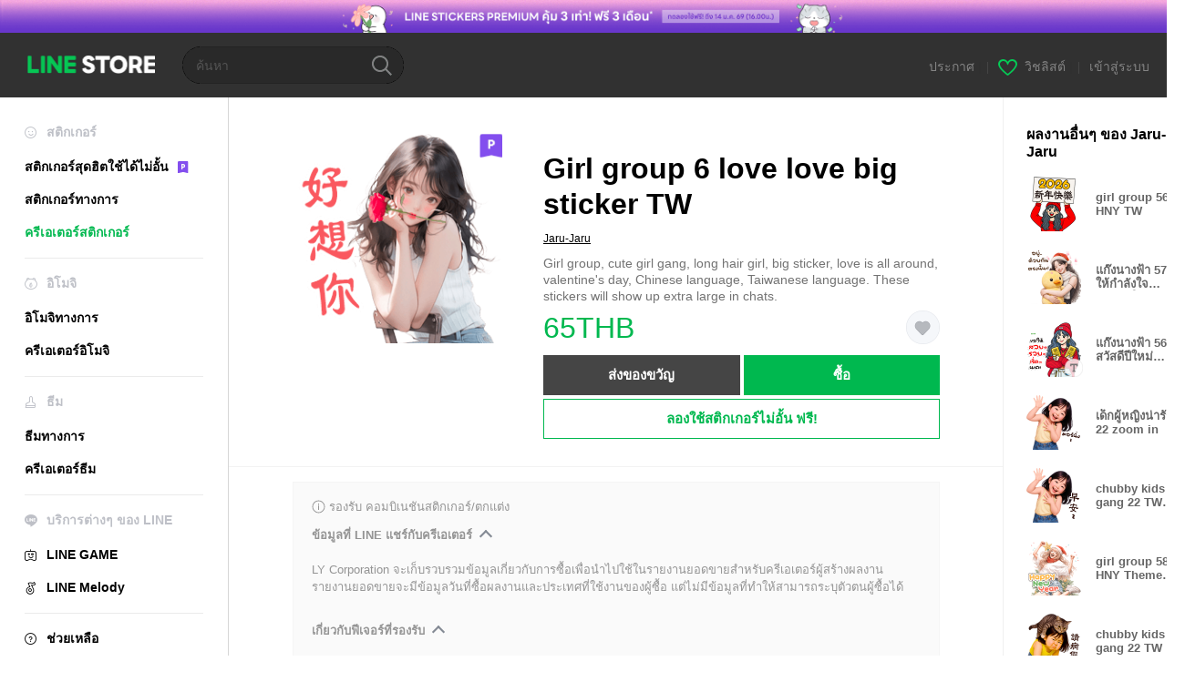

--- FILE ---
content_type: text/html;charset=UTF-8
request_url: https://store.line.me/stickershop/product/25523609/th?from=sticker
body_size: 17921
content:
<!--
  ~ Copyright (c) 2018 LINE Corporation. All rights reserved.
  ~ LINE Corporation PROPRIETARY/CONFIDENTIAL. Use is subject to license terms.
  -->

<!DOCTYPE html>
<html lang="th" data-lang="th">
<head>
  
    
  <meta charset="UTF-8" />
  <meta name="viewport" content="width=device-width, user-scalable=yes, initial-scale=1" />
  <title>Girl group 6 love love big sticker TW – สติกเกอร์ LINE | LINE STORE</title>
  <meta name="description" content="Girl group, cute girl gang, long hair girl, big sticker, love is all around, valentine&#39;s day, Chinese language, Taiwanese language.
These stickers will show up extra large in chats." />
  <meta name="format-detection" content="telephone=no" />

    
  <meta property="og:type" content="website"/>
  <meta property="og:title" content="Girl group 6 love love big sticker TW – สติกเกอร์ LINE | LINE STORE" />
  <meta property="og:url" content="https://store.line.me/stickershop/product/25523609/th" />
  <meta property="og:description" content="Girl group, cute girl gang, long hair girl, big sticker, love is all around, valentine&#39;s day, Chinese language, Taiwanese language.
These stickers will show up extra large in chats." />
  <meta property="og:site_name" content="LINE STORE" />

  <meta property="og:locale" content="th_TH" />
  <meta property="og:locale:alternative"
        content="en_UD" /><meta property="og:locale:alternative"
        content="zh_HK" /><meta property="og:locale:alternative"
        content="ko_KR" /><meta property="og:locale:alternative"
        content="en_PI" /><meta property="og:locale:alternative"
        content="th_TH" /><meta property="og:locale:alternative"
        content="id_ID" /><meta property="og:locale:alternative"
        content="en_US" /><meta property="og:locale:alternative"
        content="zh_TW" /><meta property="og:locale:alternative"
        content="zh_MO" /><meta property="og:locale:alternative"
        content="en_GB" /><meta property="og:locale:alternative"
        content="ja_KS" /><meta property="og:locale:alternative"
        content="ja_JP" /><meta property="og:locale:alternative"
        content="en_IN" /><meta property="og:locale:alternative"
        content="pt_BR" />
  
    
    
      <meta property="og:image" content="https://stickershop.line-scdn.net/stickershop/v1/product/25523609/LINEStorePC/main.png?v=1" />
      <meta name="twitter:image" content="https://stickershop.line-scdn.net/stickershop/v1/product/25523609/LINEStorePC/main.png?v=1" />
    
    
  
  <meta name="twitter:title" content="Girl group 6 love love big sticker TW – สติกเกอร์ LINE | LINE STORE" />
  <meta name="twitter:description" content="Girl group, cute girl gang, long hair girl, big sticker, love is all around, valentine&#39;s day, Chinese language, Taiwanese language.
These stickers will show up extra large in chats." />
  <meta name="twitter:card" content="summary">

    
  <link rel="canonical" href="https://store.line.me/stickershop/product/25523609/th">
  <link rel="alternate" hreflang="ja" href="https://store.line.me/stickershop/product/25523609/ja"/><link rel="alternate" hreflang="en" href="https://store.line.me/stickershop/product/25523609/en"/><link rel="alternate" hreflang="zh-Hant" href="https://store.line.me/stickershop/product/25523609/zh-Hant"/><link rel="alternate" hreflang="ko" href="https://store.line.me/stickershop/product/25523609/ko"/><link rel="alternate" hreflang="th" href="https://store.line.me/stickershop/product/25523609/th"/><link rel="alternate" hreflang="id" href="https://store.line.me/stickershop/product/25523609/id"/><link rel="alternate" hreflang="pt-BR" href="https://store.line.me/stickershop/product/25523609/pt-BR"/><link rel="alternate" hreflang="x-default" href="https://store.line.me/stickershop/product/25523609"/>

    
  
    <meta name="mobile-web-app-capable" content="yes" />
    <meta name="application-name" content="LINE STORE" />
    <meta name="apple-mobile-web-app-capable" content="yes" />
    <meta name="apple-mobile-web-app-status-bar-style" content="black" />
    <meta name="apple-mobile-web-app-title" content="LINE STORE" />
  

    
  <link rel="apple-touch-icon" sizes="228x228"
        href="https://scdn.line-apps.com/n/line_store_sp/img/apple_touch_icon_228_20160805.png" />
  <link rel="apple-touch-icon-precomposed"
        href="https://scdn.line-apps.com/n/line_store_sp/img/apple_touch_icon_144_20160805.png" />
  <link rel="icon" sizes="192x192" type="image/png"
        href="https://scdn.line-apps.com/n/line_store_sp/img/apple_touch_icon_192_20160805.png" />
  <link rel="shortcut icon" type="image/x-icon"
        href="https://scdn.line-apps.com/n/line_store_sp/img/favicon_20160805.ico" />

    
  <noscript>
    <div style="padding: 10px; text-align: center; background-color: #fffcca;">ปิดใช้งาน JavaScript อยู่
โปรดไปที่การตั้งค่าเบราว์เซอร์เพื่อเปิดใช้งาน</div>
  </noscript>

    


<script type="application/ld+json">
  {
    "@context": "https://schema.org",
    "@type": "Product",
    "sku": "25523609",
    "url": "https://store.line.me/stickershop/product/25523609/th",
    
    "name": "Girl group 6 love love big sticker TW",
    "description": "Girl group, cute girl gang, long hair girl, big sticker, love is all around, valentine's day, Chinese language, Taiwanese language.\nThese stickers will show up extra large in chats.",
    "image": "https://stickershop.line-scdn.net/stickershop/v1/product/25523609/LINEStorePC/main.png?v=1",
    
    "offers": {
      "@type": "Offer",
      "price": "65",
      "priceCurrency": "THB",
      "url": "https://store.line.me/stickershop/product/25523609/th"
      
      ,"seller": {
         "@type": "Organization",
         "name": "Jaru-Jaru",
         "url": "https://store.line.me/stickershop/author/13238/th"
      }
      
    }
    
    
  }
</script>


  
  
  
    
      <script type="application/javascript">
/*<![CDATA[*/
!function(f,b,e,v,n,t,s)
 {if(f.fbq)return;n=f.fbq=function(){n.callMethod?
 n.callMethod.apply(n,arguments):n.queue.push(arguments)};
 if(!f._fbq)f._fbq=n;n.push=n;n.loaded=!0;n.version='2.0';
 n.queue=[];t=b.createElement(e);t.async=!0;
 t.src=v;s=b.getElementsByTagName(e)[0];
 s.parentNode.insertBefore(t,s)}(window, document,'script',
 'https://connect.facebook.net/en_US/fbevents.js');
 fbq('init', '1615620521838058');
 fbq('track', 'PageView');
/*]]>*/
</script>
<noscript>
<img height="1" width="1" style="display:none" src="https://www.facebook.com/tr?id=1615620521838058&amp;ev=PageView&amp;noscript=1"/>
</noscript>
    
  

  <link href="https://static.line-scdn.net/laicon/edge/8.0/laicon.min.css" rel="stylesheet" crossorigin="anonymous" defer/>
  <link rel="stylesheet" crossorigin="anonymous" href="https://static.line-scdn.net/line_store/19ae2bcde5c/pc/css/line_store_pc.css"/>
  
  
    <link rel="stylesheet" crossorigin="anonymous" href="https://static.line-scdn.net/line_store/edge/store-vite/main.DTHwt3vr.min.css" />
  
  

</head>
<body class="ExOsMac">
<div class="LyWrap">
  
  
  <div id="header-banner-root"></div>

  <header class="LyHead">
  <h1 class="MdGHD01Logo">
    <a href="/home/th">LINE STORE</a>
  </h1>
  
  <div class="MdGHD02Search" data-widget="SearchBox">
    <form method="GET" action="/search/th">
      <span class="MdIcoSearch01 FnSearchIcon" data-test="search-icon"></span>
      <span></span>
      <input class="FnSearchInput" data-test="search-field" type="text" name="q" placeholder="ค้นหา" value="" />
    </form>
  </div>
  <ul class="MdGHD03Util">
    <li class="mdGHD03Li">
      <a href="/notice/list/th">
        <span>ประกาศ</span>
      </a>
      <span class="mdGHD03Line">|</span>
    </li>
    <li class="mdGHD03Li" data-test="wishlist-btn">
      <a href="/wishlist/th"><span class="MdIcoWishlist01"></span><span>วิชลิสต์</span></a>
      <span class="mdGHD03Line">|</span>
    </li>
    
    
    <li class="mdGHD03Li" data-test="login-btn"><a href="/login/th?url=%2Fstickershop%2Fproduct%2F25523609%2Fth%3Ffrom%3Dsticker" rel="nofollow">เข้าสู่ระบบ</a></li>
  </ul>
</header>
  
  
  <div class="LyContents MdCF">
    
    
      <div class="LySub">
  <nav class="MdSB06Nav" role="navigation">
    
    <ul>
      <li class="title flexVerticalCenter">
        <i class="lar la-smile"></i>
        <span>สติกเกอร์</span>
      </li>
      <li>
        <a class="flexVerticalCenter"
           href="/stickers-premium/landing/th">
            <span data-event-category="sticker"
                  data-event-label="Premium"
                  data-event-action="click_premium_sidemenu_PC">สติกเกอร์สุดฮิตใช้ได้ไม่อั้น</span>
          <img src="https://static.line-scdn.net/line_store/1814c5eeaa1/pc/img/common/img_charge_premium.svg" height="14" alt="" style="margin-left: 10px;" />
        </a>
      </li>
      
        
        
      
        <li data-test="stickershop-side-menu-item">
          <a href="/stickershop/home/general/th"
             data-event-category="common"
             data-event-action="click_menu_sticker_pc">สติกเกอร์ทางการ</a>
        </li>
        
      
        
        <li data-test="creators-stickershop-side-menu-item" class="ExSelected">
          <a href="/stickershop/home/user/th"
             data-event-category="common"
             data-event-action="click_menu_cm-sticker_pc">ครีเอเตอร์สติกเกอร์</a>
        </li>
      
        
        
      
        
        
      
        
        
      
        
        
      
        
        
      
        
        
      
        
        
      
    </ul>
    <hr>
    <ul>
      <li class="title flexVerticalCenter">
        <i class="labr la-line-friends"></i>
        <span>อิโมจิ</span>
      </li>
      
        
        
      
        
        
      
        
        
      
        <li data-test="emojishop-side-menu-item">
          <a href="/emojishop/home/general/th"
             data-event-category="common"
             data-event-action="click_menu_emoji_pc">อิโมจิทางการ</a>
        </li>
        
      
        
        <li data-test="creators-emojishop-side-menu-item">
          <a href="/emojishop/home/creators/th"
             data-event-category="common"
             data-event-action="click_menu_cs-emoji_pc">ครีเอเตอร์อิโมจิ</a>
        </li>
      
        
        
      
        
        
      
        
        
      
        
        
      
        
        
      
    </ul>
    <hr>
    <ul>
      <li class="title flexVerticalCenter">
        <i class="lar la-brush"></i> <span>ธีม</span>
      </li>
      
        
        
      
        
        
      
        
        
      
        
        
      
        
        
      
        <li data-test="themeshop-side-menu-item">
          <a href="/themeshop/home/th"
             data-event-category="common"
             data-event-action="click_menu_theme_pc">ธีมทางการ</a>
        </li>
        
      
        
        <li data-test="creators-themeshop-side-menu-item">
          <a href="/themeshop/home/creators/th"
             data-event-category="common"
             data-event-action="click_menu_cs-theme_pc">ครีเอเตอร์ธีม</a>
        </li>
      
        
        
      
        
        
      
        
        
      
    </ul>
    <hr>
    <ul data-test="side-menu">
      <li class="title flexVerticalCenter">
        <i class="labr la-line-messenger-alt"></i>
        <span>บริการต่างๆ ของ LINE</span>
      </li>
      
        
        
        
        
        
        
        
      
        
        
        
        
        
        
        
      
        
        
        
        
        
        
        
      
        
        
        
        
        
        
        
      
        
        
        
        
        
        
        
      
        
        
        
        
        
        
        
      
        
        
        
        
        
        
        
      
        
        
        <li data-test="gameshop-side-menu-item">
          <a class="flexVerticalCenter" href="/game/th">
            <i class="labr la-line-faceplay"></i>
            <span data-event-category="common"
                  data-event-action="click_menu_game_pc">LINE GAME</span>
          </a>
        </li>
        
        
        
        
      
        
        
        
        <li data-test="melodyshop-side-menu-item">
          <a class="flexVerticalCenter" href="https://melody.line.me?_from=store&amp;utm_source=line&amp;utm_medium=Linestore_Main"
             target="_blank">
            <i class="labr la-line-melody-shop"></i>
            <span data-event-category="common"
                  data-event-action="click_menu_melody_pc">LINE Melody</span>
          </a>
        </li>
        
        
        
      
        
        
        
        
        
        
        
      
    </ul>
    <hr>
    <ul>
      <li>
        <a class="flexVerticalCenter" href="https://help.line.me/webstore/web?lang=th">
          <i class="lar la-question-circle"></i>
          <span>ช่วยเหลือ</span>
        </a>
      </li>
    </ul>
  </nav>
  
</div>
    
    
    
    <div class="LyMain" role="main">
      
  
    
      
    
  

      
      <section class="MdBox03">
        <div class="mdBox03Inner01">
          
          
          <!-- Movie Button Over-->
          <div class="MdCMN38EndTop mdCMN38Sticker">
            
              
              
              
                
  <div class="mdCMN38Img"
       ref="mainImage"
       data-widget="EndpageMainStickerPlayer"
       data-widget-id="MainSticker"
       data-preview='{ &quot;type&quot; : &quot;static&quot;, &quot;id&quot; : &quot;25523609&quot;, &quot;staticUrl&quot; : &quot;https://stickershop.line-scdn.net/stickershop/v1/product/25523609/LINEStorePC/main.png?v=1&quot;, &quot;animationUrl&quot; : &quot;&quot;, &quot;popupUrl&quot; : &quot;&quot;, &quot;soundUrl&quot; : &quot;&quot; }'>
    <img class="FnImage"
         width="230" height="230" src="https://stickershop.line-scdn.net/stickershop/v1/product/25523609/LINEStorePC/main.png?v=1" alt="Girl group 6 love love big sticker TW" />
    <div class="MdIcoPremium_b">Premium</div>
    
      
  
    
    
    
    
    
    
    
    
    
  

    
    <div class="FnPreviewWrapper"></div>
  </div>

              
            
            <ul class="mdCMN38Item01">
              <div class="mdCMN38Item0lHead">
                
                
                <p class="mdCMN38Item01Ttl" data-test="sticker-name-title">Girl group 6 love love big sticker TW</p>
              </div>
              <a class="mdCMN38Item01Author" data-test="sticker-author" href="/stickershop/author/13238/th">Jaru-Jaru</a>
              <p class="mdCMN38Item01Txt">
                Girl group, cute girl gang, long hair girl, big sticker, love is all around, valentine&#39;s day, Chinese language, Taiwanese language.
These stickers will show up extra large in chats.
                
              </p>
              <div class="mdCMN38Item01Info" data-test="sticker-price-info">
                
                  <p class="mdCMN38Item01Price" data-test="sticker-price">65THB</p>
                  
                
                
                
                <p class="mdCMN38Item01Wish"
                   onclick="moveToAddWish()">
                  <label class="MdIco01Wish">
                    <input type="checkbox" name="" value=""  data-widget="WishCheckbox">
                    <span class="mdIco01WishTxt" data-test="wish-btn">リストに追加する</span>
                  </label>
                </p>
                <script>/*<![CDATA[*/
                function moveToAddWish(){
                  document.location = "\/login\/th?url=\/stickershop\/product\/25523609\/wish\/th?_csrf%3D7388bf75-7a5a-4c7d-8eeb-6c5ccad6e8d1";
                }
                /*]]>*/
                </script>
                
              </div>
              
  

              
              
                <ul class="mdCMN38Item01Ul" data-widget="PurchaseButtons" data-widget-id="PurchaseButtons" data-custom-sticker="CustomSticker">
                  
                  
                    <li>
                      
  
  
    <button class="MdBtn01P02"
            data-test="present-btn"
            data-event-label="sticker_creators"
            data-widget="LinkButton"
            data-trigger-target="ModalWindowPresent"
            data-href="/login/?url=%2Fstickershop%2Fproduct%2F25523609%2Fth%3Ffrom%3Dsticker">ส่งของขวัญ</button>
  

                    </li>
                    <li>
                      
  
  
    <button class="MdBtn01P01"
            data-test="purchase-btn"
            rel="nofollow"
            data-event-label="sticker_creators"
            data-href="/stickershop/payment?packageId=25523609&amp;confirmedPrice=65THB"
            data-win-height="800"
            data-win-width="815"
            data-widget="PopUpButton"
            data-reload="true">ซื้อ</button>
  

                    </li>
                  
                </ul>
              
              
              <div class="mdCMN38Item01Sub">
                <button type="button" class="MdBtn03 mdBtn03P01"
                        data-widget="LinkButton"
                        data-href="/stickers-premium/redirectToSubscriptionLpIfNeeded/th?packageId=25523609"
                        data-event-category="sticker"
                        data-event-label="sticker_creators"
                        data-event-action="click_sticker_premium_trial_PC">ลองใช้สติกเกอร์ไม่อั้น ฟรี!</button>
                
                
                
                
                
                
                
              </div>
              
              
              
            </ul>
          </div>
          <div class="MdHLine01"></div>
          
            
            
            
              
  <div class="MdCMN09DetailView mdCMN09Sticker">
    
  <div class="mdCMN09Preview">
    <div class="mdCMN09PreviewTxt" data-test="preview-text">
      
        
  <div class="supported-feature">
    <svg width="15" height="15" viewBox="0 0 13 13" fill="none" xmlns="http://www.w3.org/2000/svg">
      <g clip-path="url(#clip0_140_10867)">
        <path fill-rule="evenodd" clip-rule="evenodd" d="M6.5 11.7C9.37188 11.7 11.7 9.37188 11.7 6.5C11.7 3.62812 9.37188 1.3 6.5 1.3C3.62812 1.3 1.3 3.62812 1.3 6.5C1.3 9.37188 3.62812 11.7 6.5 11.7ZM12.5 6.5C12.5 9.81371 9.81371 12.5 6.5 12.5C3.18629 12.5 0.5 9.81371 0.5 6.5C0.5 3.18629 3.18629 0.5 6.5 0.5C9.81371 0.5 12.5 3.18629 12.5 6.5ZM6 4.7V3.5H7V4.7H6ZM6 5.5V9.5H7V5.5H6Z" fill="#949494"/>
      </g>
      <defs>
        <clipPath id="clip0_140_10867">
          <rect width="13" height="13" fill="white"/>
        </clipPath>
      </defs>
    </svg>
    <p style="margin-left: 4px">รองรับ คอมบิเนชันสติกเกอร์/ตกแต่ง</p>
  </div>

      
      
      
        
  <div data-widget="CreatorDisclaimerAccordion"
       data-update-collapse-disclaimer-api-param="USER_DISCLAIMER"
       data-update-collapse-disclaimer-api="/api/disclaimer/update/th"
       style="margin-bottom: 10px;">
    <div class="accordion-button"
         data-collapse-target="#disclaimer"
         data-test="disclaimer-accordion-button">
      <span>ข้อมูลที่ LINE แชร์กับครีเอเตอร์</span>
    </div>
    <p id="disclaimer" data-test="disclaimer">
      <br>
      LY Corporation จะเก็บรวบรวมข้อมูลเกี่ยวกับการซื้อเพื่อนำไปใช้ในรายงานยอดขายสำหรับครีเอเตอร์ผู้สร้างผลงาน <br>รายงานยอดขายจะมีข้อมูลวันที่ซื้อผลงานและประเทศที่ใช้งานของผู้ซื้อ แต่ไม่มีข้อมูลที่ทำให้สามารถระบุตัวตนผู้ซื้อได้
    </p>
  </div>

        <br>
      
      
        
  <div data-widget="CreatorDisclaimerAccordion"
       data-update-collapse-disclaimer-api-param="FEATURE_SUPPORTED_DISCLAIMER"
       data-update-collapse-disclaimer-api="/api/disclaimer/update/th"
       style="margin-bottom: 10px;">
    <div class="accordion-button"
         data-collapse-target="#disclaimer-supported-feature"
         data-test="disclaimer-accordion-button">
      <span>เกี่ยวกับฟีเจอร์ที่รองรับ</span>
    </div>
    <p id="disclaimer-supported-feature" data-test="disclaimer">
      <br />
      ฟีเจอร์อาจถูกยกเลิกภายหลังตามเจตจำนงของเจ้าของผลงาน
      <br /><br />
    </p>
  </div>

      
      โปรดคลิกที่สติกเกอร์เพื่อดูตัวอย่าง
    </div>
  </div>

    <div class="mdCMN09ImgList"
         data-widget="EndpageStickerListPlayer"
         data-is-big="true"
         data-widget-id="StickerPreview">
    <div class="MdLoader FnLoading" style="opacity: 0">
      <div class="mdLoaderInner mdLoaderDetail">
        <div class="mdLoadSpinner"></div>
      </div>
    </div>
    <div class="MdLoader FnReloadBtn" style="opacity: 0">
      <div class="mdLoaderInner">
        <p class="mdLoadReLoad"
           data-event-label="sticker_creators">ลองอีกครั้ง</p>
      </div>
     </div>
     <div class="mdCMN09ImgListWarp">
       <ul class="mdCMN09Ul FnStickerList">
         
  <li class="mdCMN09Li FnStickerPreviewItem static-sticker "
      data-preview='{ &quot;type&quot; : &quot;static&quot;, &quot;id&quot; : &quot;648232022&quot;, &quot;staticUrl&quot; : &quot;https://stickershop.line-scdn.net/stickershop/v1/sticker/648232022/android/sticker.png?v=1&quot;, &quot;fallbackStaticUrl&quot; : &quot;https://stickershop.line-scdn.net/stickershop/v1/sticker/648232022/android/sticker.png?v=1&quot;, &quot;animationUrl&quot; : &quot;&quot;, &quot;popupUrl&quot; : &quot;&quot;, &quot;soundUrl&quot; : &quot;&quot; }'
      data-test="sticker-item"
  >
    
    
    <div class="mdCMN09LiInner FnImage">
      <span class="mdCMN09Image" style="background-image:url(https://stickershop.line-scdn.net/stickershop/v1/sticker/648232022/android/sticker.png?v=1);"></span>
    </div>
    
  

    <div class="mdCMN09ImgPreview FnPreviewImage MdNonDisp">
      <span class="mdCMN09Image FnPreview" style="background-image:url(https://stickershop.line-scdn.net/stickershop/v1/sticker/648232022/android/sticker.png?v=1);"></span>
      
  

    </div>
    
  </li>
  <li class="mdCMN09Li FnStickerPreviewItem static-sticker "
      data-preview='{ &quot;type&quot; : &quot;static&quot;, &quot;id&quot; : &quot;648232023&quot;, &quot;staticUrl&quot; : &quot;https://stickershop.line-scdn.net/stickershop/v1/sticker/648232023/android/sticker.png?v=1&quot;, &quot;fallbackStaticUrl&quot; : &quot;https://stickershop.line-scdn.net/stickershop/v1/sticker/648232023/android/sticker.png?v=1&quot;, &quot;animationUrl&quot; : &quot;&quot;, &quot;popupUrl&quot; : &quot;&quot;, &quot;soundUrl&quot; : &quot;&quot; }'
      data-test="sticker-item"
  >
    
    
    <div class="mdCMN09LiInner FnImage">
      <span class="mdCMN09Image" style="background-image:url(https://stickershop.line-scdn.net/stickershop/v1/sticker/648232023/android/sticker.png?v=1);"></span>
    </div>
    
  

    <div class="mdCMN09ImgPreview FnPreviewImage MdNonDisp">
      <span class="mdCMN09Image FnPreview" style="background-image:url(https://stickershop.line-scdn.net/stickershop/v1/sticker/648232023/android/sticker.png?v=1);"></span>
      
  

    </div>
    
  </li>
  <li class="mdCMN09Li FnStickerPreviewItem static-sticker "
      data-preview='{ &quot;type&quot; : &quot;static&quot;, &quot;id&quot; : &quot;648232024&quot;, &quot;staticUrl&quot; : &quot;https://stickershop.line-scdn.net/stickershop/v1/sticker/648232024/android/sticker.png?v=1&quot;, &quot;fallbackStaticUrl&quot; : &quot;https://stickershop.line-scdn.net/stickershop/v1/sticker/648232024/android/sticker.png?v=1&quot;, &quot;animationUrl&quot; : &quot;&quot;, &quot;popupUrl&quot; : &quot;&quot;, &quot;soundUrl&quot; : &quot;&quot; }'
      data-test="sticker-item"
  >
    
    
    <div class="mdCMN09LiInner FnImage">
      <span class="mdCMN09Image" style="background-image:url(https://stickershop.line-scdn.net/stickershop/v1/sticker/648232024/android/sticker.png?v=1);"></span>
    </div>
    
  

    <div class="mdCMN09ImgPreview FnPreviewImage MdNonDisp">
      <span class="mdCMN09Image FnPreview" style="background-image:url(https://stickershop.line-scdn.net/stickershop/v1/sticker/648232024/android/sticker.png?v=1);"></span>
      
  

    </div>
    
  </li>
  <li class="mdCMN09Li FnStickerPreviewItem static-sticker "
      data-preview='{ &quot;type&quot; : &quot;static&quot;, &quot;id&quot; : &quot;648232025&quot;, &quot;staticUrl&quot; : &quot;https://stickershop.line-scdn.net/stickershop/v1/sticker/648232025/android/sticker.png?v=1&quot;, &quot;fallbackStaticUrl&quot; : &quot;https://stickershop.line-scdn.net/stickershop/v1/sticker/648232025/android/sticker.png?v=1&quot;, &quot;animationUrl&quot; : &quot;&quot;, &quot;popupUrl&quot; : &quot;&quot;, &quot;soundUrl&quot; : &quot;&quot; }'
      data-test="sticker-item"
  >
    
    
    <div class="mdCMN09LiInner FnImage">
      <span class="mdCMN09Image" style="background-image:url(https://stickershop.line-scdn.net/stickershop/v1/sticker/648232025/android/sticker.png?v=1);"></span>
    </div>
    
  

    <div class="mdCMN09ImgPreview FnPreviewImage MdNonDisp">
      <span class="mdCMN09Image FnPreview" style="background-image:url(https://stickershop.line-scdn.net/stickershop/v1/sticker/648232025/android/sticker.png?v=1);"></span>
      
  

    </div>
    
  </li>
  <li class="mdCMN09Li FnStickerPreviewItem static-sticker "
      data-preview='{ &quot;type&quot; : &quot;static&quot;, &quot;id&quot; : &quot;648232026&quot;, &quot;staticUrl&quot; : &quot;https://stickershop.line-scdn.net/stickershop/v1/sticker/648232026/android/sticker.png?v=1&quot;, &quot;fallbackStaticUrl&quot; : &quot;https://stickershop.line-scdn.net/stickershop/v1/sticker/648232026/android/sticker.png?v=1&quot;, &quot;animationUrl&quot; : &quot;&quot;, &quot;popupUrl&quot; : &quot;&quot;, &quot;soundUrl&quot; : &quot;&quot; }'
      data-test="sticker-item"
  >
    
    
    <div class="mdCMN09LiInner FnImage">
      <span class="mdCMN09Image" style="background-image:url(https://stickershop.line-scdn.net/stickershop/v1/sticker/648232026/android/sticker.png?v=1);"></span>
    </div>
    
  

    <div class="mdCMN09ImgPreview FnPreviewImage MdNonDisp">
      <span class="mdCMN09Image FnPreview" style="background-image:url(https://stickershop.line-scdn.net/stickershop/v1/sticker/648232026/android/sticker.png?v=1);"></span>
      
  

    </div>
    
  </li>
  <li class="mdCMN09Li FnStickerPreviewItem static-sticker "
      data-preview='{ &quot;type&quot; : &quot;static&quot;, &quot;id&quot; : &quot;648232027&quot;, &quot;staticUrl&quot; : &quot;https://stickershop.line-scdn.net/stickershop/v1/sticker/648232027/android/sticker.png?v=1&quot;, &quot;fallbackStaticUrl&quot; : &quot;https://stickershop.line-scdn.net/stickershop/v1/sticker/648232027/android/sticker.png?v=1&quot;, &quot;animationUrl&quot; : &quot;&quot;, &quot;popupUrl&quot; : &quot;&quot;, &quot;soundUrl&quot; : &quot;&quot; }'
      data-test="sticker-item"
  >
    
    
    <div class="mdCMN09LiInner FnImage">
      <span class="mdCMN09Image" style="background-image:url(https://stickershop.line-scdn.net/stickershop/v1/sticker/648232027/android/sticker.png?v=1);"></span>
    </div>
    
  

    <div class="mdCMN09ImgPreview FnPreviewImage MdNonDisp">
      <span class="mdCMN09Image FnPreview" style="background-image:url(https://stickershop.line-scdn.net/stickershop/v1/sticker/648232027/android/sticker.png?v=1);"></span>
      
  

    </div>
    
  </li>
  <li class="mdCMN09Li FnStickerPreviewItem static-sticker "
      data-preview='{ &quot;type&quot; : &quot;static&quot;, &quot;id&quot; : &quot;648232028&quot;, &quot;staticUrl&quot; : &quot;https://stickershop.line-scdn.net/stickershop/v1/sticker/648232028/android/sticker.png?v=1&quot;, &quot;fallbackStaticUrl&quot; : &quot;https://stickershop.line-scdn.net/stickershop/v1/sticker/648232028/android/sticker.png?v=1&quot;, &quot;animationUrl&quot; : &quot;&quot;, &quot;popupUrl&quot; : &quot;&quot;, &quot;soundUrl&quot; : &quot;&quot; }'
      data-test="sticker-item"
  >
    
    
    <div class="mdCMN09LiInner FnImage">
      <span class="mdCMN09Image" style="background-image:url(https://stickershop.line-scdn.net/stickershop/v1/sticker/648232028/android/sticker.png?v=1);"></span>
    </div>
    
  

    <div class="mdCMN09ImgPreview FnPreviewImage MdNonDisp">
      <span class="mdCMN09Image FnPreview" style="background-image:url(https://stickershop.line-scdn.net/stickershop/v1/sticker/648232028/android/sticker.png?v=1);"></span>
      
  

    </div>
    
  </li>
  <li class="mdCMN09Li FnStickerPreviewItem static-sticker "
      data-preview='{ &quot;type&quot; : &quot;static&quot;, &quot;id&quot; : &quot;648232029&quot;, &quot;staticUrl&quot; : &quot;https://stickershop.line-scdn.net/stickershop/v1/sticker/648232029/android/sticker.png?v=1&quot;, &quot;fallbackStaticUrl&quot; : &quot;https://stickershop.line-scdn.net/stickershop/v1/sticker/648232029/android/sticker.png?v=1&quot;, &quot;animationUrl&quot; : &quot;&quot;, &quot;popupUrl&quot; : &quot;&quot;, &quot;soundUrl&quot; : &quot;&quot; }'
      data-test="sticker-item"
  >
    
    
    <div class="mdCMN09LiInner FnImage">
      <span class="mdCMN09Image" style="background-image:url(https://stickershop.line-scdn.net/stickershop/v1/sticker/648232029/android/sticker.png?v=1);"></span>
    </div>
    
  

    <div class="mdCMN09ImgPreview FnPreviewImage MdNonDisp">
      <span class="mdCMN09Image FnPreview" style="background-image:url(https://stickershop.line-scdn.net/stickershop/v1/sticker/648232029/android/sticker.png?v=1);"></span>
      
  

    </div>
    
  </li>
  <li class="mdCMN09Li FnStickerPreviewItem static-sticker "
      data-preview='{ &quot;type&quot; : &quot;static&quot;, &quot;id&quot; : &quot;648232030&quot;, &quot;staticUrl&quot; : &quot;https://stickershop.line-scdn.net/stickershop/v1/sticker/648232030/android/sticker.png?v=1&quot;, &quot;fallbackStaticUrl&quot; : &quot;https://stickershop.line-scdn.net/stickershop/v1/sticker/648232030/android/sticker.png?v=1&quot;, &quot;animationUrl&quot; : &quot;&quot;, &quot;popupUrl&quot; : &quot;&quot;, &quot;soundUrl&quot; : &quot;&quot; }'
      data-test="sticker-item"
  >
    
    
    <div class="mdCMN09LiInner FnImage">
      <span class="mdCMN09Image" style="background-image:url(https://stickershop.line-scdn.net/stickershop/v1/sticker/648232030/android/sticker.png?v=1);"></span>
    </div>
    
  

    <div class="mdCMN09ImgPreview FnPreviewImage MdNonDisp">
      <span class="mdCMN09Image FnPreview" style="background-image:url(https://stickershop.line-scdn.net/stickershop/v1/sticker/648232030/android/sticker.png?v=1);"></span>
      
  

    </div>
    
  </li>
  <li class="mdCMN09Li FnStickerPreviewItem static-sticker "
      data-preview='{ &quot;type&quot; : &quot;static&quot;, &quot;id&quot; : &quot;648232031&quot;, &quot;staticUrl&quot; : &quot;https://stickershop.line-scdn.net/stickershop/v1/sticker/648232031/android/sticker.png?v=1&quot;, &quot;fallbackStaticUrl&quot; : &quot;https://stickershop.line-scdn.net/stickershop/v1/sticker/648232031/android/sticker.png?v=1&quot;, &quot;animationUrl&quot; : &quot;&quot;, &quot;popupUrl&quot; : &quot;&quot;, &quot;soundUrl&quot; : &quot;&quot; }'
      data-test="sticker-item"
  >
    
    
    <div class="mdCMN09LiInner FnImage">
      <span class="mdCMN09Image" style="background-image:url(https://stickershop.line-scdn.net/stickershop/v1/sticker/648232031/android/sticker.png?v=1);"></span>
    </div>
    
  

    <div class="mdCMN09ImgPreview FnPreviewImage MdNonDisp">
      <span class="mdCMN09Image FnPreview" style="background-image:url(https://stickershop.line-scdn.net/stickershop/v1/sticker/648232031/android/sticker.png?v=1);"></span>
      
  

    </div>
    
  </li>
  <li class="mdCMN09Li FnStickerPreviewItem static-sticker "
      data-preview='{ &quot;type&quot; : &quot;static&quot;, &quot;id&quot; : &quot;648232032&quot;, &quot;staticUrl&quot; : &quot;https://stickershop.line-scdn.net/stickershop/v1/sticker/648232032/android/sticker.png?v=1&quot;, &quot;fallbackStaticUrl&quot; : &quot;https://stickershop.line-scdn.net/stickershop/v1/sticker/648232032/android/sticker.png?v=1&quot;, &quot;animationUrl&quot; : &quot;&quot;, &quot;popupUrl&quot; : &quot;&quot;, &quot;soundUrl&quot; : &quot;&quot; }'
      data-test="sticker-item"
  >
    
    
    <div class="mdCMN09LiInner FnImage">
      <span class="mdCMN09Image" style="background-image:url(https://stickershop.line-scdn.net/stickershop/v1/sticker/648232032/android/sticker.png?v=1);"></span>
    </div>
    
  

    <div class="mdCMN09ImgPreview FnPreviewImage MdNonDisp">
      <span class="mdCMN09Image FnPreview" style="background-image:url(https://stickershop.line-scdn.net/stickershop/v1/sticker/648232032/android/sticker.png?v=1);"></span>
      
  

    </div>
    
  </li>
  <li class="mdCMN09Li FnStickerPreviewItem static-sticker "
      data-preview='{ &quot;type&quot; : &quot;static&quot;, &quot;id&quot; : &quot;648232033&quot;, &quot;staticUrl&quot; : &quot;https://stickershop.line-scdn.net/stickershop/v1/sticker/648232033/android/sticker.png?v=1&quot;, &quot;fallbackStaticUrl&quot; : &quot;https://stickershop.line-scdn.net/stickershop/v1/sticker/648232033/android/sticker.png?v=1&quot;, &quot;animationUrl&quot; : &quot;&quot;, &quot;popupUrl&quot; : &quot;&quot;, &quot;soundUrl&quot; : &quot;&quot; }'
      data-test="sticker-item"
  >
    
    
    <div class="mdCMN09LiInner FnImage">
      <span class="mdCMN09Image" style="background-image:url(https://stickershop.line-scdn.net/stickershop/v1/sticker/648232033/android/sticker.png?v=1);"></span>
    </div>
    
  

    <div class="mdCMN09ImgPreview FnPreviewImage MdNonDisp">
      <span class="mdCMN09Image FnPreview" style="background-image:url(https://stickershop.line-scdn.net/stickershop/v1/sticker/648232033/android/sticker.png?v=1);"></span>
      
  

    </div>
    
  </li>
  <li class="mdCMN09Li FnStickerPreviewItem static-sticker "
      data-preview='{ &quot;type&quot; : &quot;static&quot;, &quot;id&quot; : &quot;648232034&quot;, &quot;staticUrl&quot; : &quot;https://stickershop.line-scdn.net/stickershop/v1/sticker/648232034/android/sticker.png?v=1&quot;, &quot;fallbackStaticUrl&quot; : &quot;https://stickershop.line-scdn.net/stickershop/v1/sticker/648232034/android/sticker.png?v=1&quot;, &quot;animationUrl&quot; : &quot;&quot;, &quot;popupUrl&quot; : &quot;&quot;, &quot;soundUrl&quot; : &quot;&quot; }'
      data-test="sticker-item"
  >
    
    
    <div class="mdCMN09LiInner FnImage">
      <span class="mdCMN09Image" style="background-image:url(https://stickershop.line-scdn.net/stickershop/v1/sticker/648232034/android/sticker.png?v=1);"></span>
    </div>
    
  

    <div class="mdCMN09ImgPreview FnPreviewImage MdNonDisp">
      <span class="mdCMN09Image FnPreview" style="background-image:url(https://stickershop.line-scdn.net/stickershop/v1/sticker/648232034/android/sticker.png?v=1);"></span>
      
  

    </div>
    
  </li>
  <li class="mdCMN09Li FnStickerPreviewItem static-sticker "
      data-preview='{ &quot;type&quot; : &quot;static&quot;, &quot;id&quot; : &quot;648232035&quot;, &quot;staticUrl&quot; : &quot;https://stickershop.line-scdn.net/stickershop/v1/sticker/648232035/android/sticker.png?v=1&quot;, &quot;fallbackStaticUrl&quot; : &quot;https://stickershop.line-scdn.net/stickershop/v1/sticker/648232035/android/sticker.png?v=1&quot;, &quot;animationUrl&quot; : &quot;&quot;, &quot;popupUrl&quot; : &quot;&quot;, &quot;soundUrl&quot; : &quot;&quot; }'
      data-test="sticker-item"
  >
    
    
    <div class="mdCMN09LiInner FnImage">
      <span class="mdCMN09Image" style="background-image:url(https://stickershop.line-scdn.net/stickershop/v1/sticker/648232035/android/sticker.png?v=1);"></span>
    </div>
    
  

    <div class="mdCMN09ImgPreview FnPreviewImage MdNonDisp">
      <span class="mdCMN09Image FnPreview" style="background-image:url(https://stickershop.line-scdn.net/stickershop/v1/sticker/648232035/android/sticker.png?v=1);"></span>
      
  

    </div>
    
  </li>
  <li class="mdCMN09Li FnStickerPreviewItem static-sticker "
      data-preview='{ &quot;type&quot; : &quot;static&quot;, &quot;id&quot; : &quot;648232036&quot;, &quot;staticUrl&quot; : &quot;https://stickershop.line-scdn.net/stickershop/v1/sticker/648232036/android/sticker.png?v=1&quot;, &quot;fallbackStaticUrl&quot; : &quot;https://stickershop.line-scdn.net/stickershop/v1/sticker/648232036/android/sticker.png?v=1&quot;, &quot;animationUrl&quot; : &quot;&quot;, &quot;popupUrl&quot; : &quot;&quot;, &quot;soundUrl&quot; : &quot;&quot; }'
      data-test="sticker-item"
  >
    
    
    <div class="mdCMN09LiInner FnImage">
      <span class="mdCMN09Image" style="background-image:url(https://stickershop.line-scdn.net/stickershop/v1/sticker/648232036/android/sticker.png?v=1);"></span>
    </div>
    
  

    <div class="mdCMN09ImgPreview FnPreviewImage MdNonDisp">
      <span class="mdCMN09Image FnPreview" style="background-image:url(https://stickershop.line-scdn.net/stickershop/v1/sticker/648232036/android/sticker.png?v=1);"></span>
      
  

    </div>
    
  </li>
  <li class="mdCMN09Li FnStickerPreviewItem static-sticker "
      data-preview='{ &quot;type&quot; : &quot;static&quot;, &quot;id&quot; : &quot;648232037&quot;, &quot;staticUrl&quot; : &quot;https://stickershop.line-scdn.net/stickershop/v1/sticker/648232037/android/sticker.png?v=1&quot;, &quot;fallbackStaticUrl&quot; : &quot;https://stickershop.line-scdn.net/stickershop/v1/sticker/648232037/android/sticker.png?v=1&quot;, &quot;animationUrl&quot; : &quot;&quot;, &quot;popupUrl&quot; : &quot;&quot;, &quot;soundUrl&quot; : &quot;&quot; }'
      data-test="sticker-item"
  >
    
    
    <div class="mdCMN09LiInner FnImage">
      <span class="mdCMN09Image" style="background-image:url(https://stickershop.line-scdn.net/stickershop/v1/sticker/648232037/android/sticker.png?v=1);"></span>
    </div>
    
  

    <div class="mdCMN09ImgPreview FnPreviewImage MdNonDisp">
      <span class="mdCMN09Image FnPreview" style="background-image:url(https://stickershop.line-scdn.net/stickershop/v1/sticker/648232037/android/sticker.png?v=1);"></span>
      
  

    </div>
    
  </li>
  <li class="mdCMN09Li FnStickerPreviewItem static-sticker "
      data-preview='{ &quot;type&quot; : &quot;static&quot;, &quot;id&quot; : &quot;648232038&quot;, &quot;staticUrl&quot; : &quot;https://stickershop.line-scdn.net/stickershop/v1/sticker/648232038/android/sticker.png?v=1&quot;, &quot;fallbackStaticUrl&quot; : &quot;https://stickershop.line-scdn.net/stickershop/v1/sticker/648232038/android/sticker.png?v=1&quot;, &quot;animationUrl&quot; : &quot;&quot;, &quot;popupUrl&quot; : &quot;&quot;, &quot;soundUrl&quot; : &quot;&quot; }'
      data-test="sticker-item"
  >
    
    
    <div class="mdCMN09LiInner FnImage">
      <span class="mdCMN09Image" style="background-image:url(https://stickershop.line-scdn.net/stickershop/v1/sticker/648232038/android/sticker.png?v=1);"></span>
    </div>
    
  

    <div class="mdCMN09ImgPreview FnPreviewImage MdNonDisp">
      <span class="mdCMN09Image FnPreview" style="background-image:url(https://stickershop.line-scdn.net/stickershop/v1/sticker/648232038/android/sticker.png?v=1);"></span>
      
  

    </div>
    
  </li>
  <li class="mdCMN09Li FnStickerPreviewItem static-sticker "
      data-preview='{ &quot;type&quot; : &quot;static&quot;, &quot;id&quot; : &quot;648232039&quot;, &quot;staticUrl&quot; : &quot;https://stickershop.line-scdn.net/stickershop/v1/sticker/648232039/android/sticker.png?v=1&quot;, &quot;fallbackStaticUrl&quot; : &quot;https://stickershop.line-scdn.net/stickershop/v1/sticker/648232039/android/sticker.png?v=1&quot;, &quot;animationUrl&quot; : &quot;&quot;, &quot;popupUrl&quot; : &quot;&quot;, &quot;soundUrl&quot; : &quot;&quot; }'
      data-test="sticker-item"
  >
    
    
    <div class="mdCMN09LiInner FnImage">
      <span class="mdCMN09Image" style="background-image:url(https://stickershop.line-scdn.net/stickershop/v1/sticker/648232039/android/sticker.png?v=1);"></span>
    </div>
    
  

    <div class="mdCMN09ImgPreview FnPreviewImage MdNonDisp">
      <span class="mdCMN09Image FnPreview" style="background-image:url(https://stickershop.line-scdn.net/stickershop/v1/sticker/648232039/android/sticker.png?v=1);"></span>
      
  

    </div>
    
  </li>
  <li class="mdCMN09Li FnStickerPreviewItem static-sticker "
      data-preview='{ &quot;type&quot; : &quot;static&quot;, &quot;id&quot; : &quot;648232040&quot;, &quot;staticUrl&quot; : &quot;https://stickershop.line-scdn.net/stickershop/v1/sticker/648232040/android/sticker.png?v=1&quot;, &quot;fallbackStaticUrl&quot; : &quot;https://stickershop.line-scdn.net/stickershop/v1/sticker/648232040/android/sticker.png?v=1&quot;, &quot;animationUrl&quot; : &quot;&quot;, &quot;popupUrl&quot; : &quot;&quot;, &quot;soundUrl&quot; : &quot;&quot; }'
      data-test="sticker-item"
  >
    
    
    <div class="mdCMN09LiInner FnImage">
      <span class="mdCMN09Image" style="background-image:url(https://stickershop.line-scdn.net/stickershop/v1/sticker/648232040/android/sticker.png?v=1);"></span>
    </div>
    
  

    <div class="mdCMN09ImgPreview FnPreviewImage MdNonDisp">
      <span class="mdCMN09Image FnPreview" style="background-image:url(https://stickershop.line-scdn.net/stickershop/v1/sticker/648232040/android/sticker.png?v=1);"></span>
      
  

    </div>
    
  </li>
  <li class="mdCMN09Li FnStickerPreviewItem static-sticker "
      data-preview='{ &quot;type&quot; : &quot;static&quot;, &quot;id&quot; : &quot;648232041&quot;, &quot;staticUrl&quot; : &quot;https://stickershop.line-scdn.net/stickershop/v1/sticker/648232041/android/sticker.png?v=1&quot;, &quot;fallbackStaticUrl&quot; : &quot;https://stickershop.line-scdn.net/stickershop/v1/sticker/648232041/android/sticker.png?v=1&quot;, &quot;animationUrl&quot; : &quot;&quot;, &quot;popupUrl&quot; : &quot;&quot;, &quot;soundUrl&quot; : &quot;&quot; }'
      data-test="sticker-item"
  >
    
    
    <div class="mdCMN09LiInner FnImage">
      <span class="mdCMN09Image" style="background-image:url(https://stickershop.line-scdn.net/stickershop/v1/sticker/648232041/android/sticker.png?v=1);"></span>
    </div>
    
  

    <div class="mdCMN09ImgPreview FnPreviewImage MdNonDisp">
      <span class="mdCMN09Image FnPreview" style="background-image:url(https://stickershop.line-scdn.net/stickershop/v1/sticker/648232041/android/sticker.png?v=1);"></span>
      
  

    </div>
    
  </li>
  <li class="mdCMN09Li FnStickerPreviewItem static-sticker "
      data-preview='{ &quot;type&quot; : &quot;static&quot;, &quot;id&quot; : &quot;648232042&quot;, &quot;staticUrl&quot; : &quot;https://stickershop.line-scdn.net/stickershop/v1/sticker/648232042/android/sticker.png?v=1&quot;, &quot;fallbackStaticUrl&quot; : &quot;https://stickershop.line-scdn.net/stickershop/v1/sticker/648232042/android/sticker.png?v=1&quot;, &quot;animationUrl&quot; : &quot;&quot;, &quot;popupUrl&quot; : &quot;&quot;, &quot;soundUrl&quot; : &quot;&quot; }'
      data-test="sticker-item"
  >
    
    
    <div class="mdCMN09LiInner FnImage">
      <span class="mdCMN09Image" style="background-image:url(https://stickershop.line-scdn.net/stickershop/v1/sticker/648232042/android/sticker.png?v=1);"></span>
    </div>
    
  

    <div class="mdCMN09ImgPreview FnPreviewImage MdNonDisp">
      <span class="mdCMN09Image FnPreview" style="background-image:url(https://stickershop.line-scdn.net/stickershop/v1/sticker/648232042/android/sticker.png?v=1);"></span>
      
  

    </div>
    
  </li>
  <li class="mdCMN09Li FnStickerPreviewItem static-sticker "
      data-preview='{ &quot;type&quot; : &quot;static&quot;, &quot;id&quot; : &quot;648232043&quot;, &quot;staticUrl&quot; : &quot;https://stickershop.line-scdn.net/stickershop/v1/sticker/648232043/android/sticker.png?v=1&quot;, &quot;fallbackStaticUrl&quot; : &quot;https://stickershop.line-scdn.net/stickershop/v1/sticker/648232043/android/sticker.png?v=1&quot;, &quot;animationUrl&quot; : &quot;&quot;, &quot;popupUrl&quot; : &quot;&quot;, &quot;soundUrl&quot; : &quot;&quot; }'
      data-test="sticker-item"
  >
    
    
    <div class="mdCMN09LiInner FnImage">
      <span class="mdCMN09Image" style="background-image:url(https://stickershop.line-scdn.net/stickershop/v1/sticker/648232043/android/sticker.png?v=1);"></span>
    </div>
    
  

    <div class="mdCMN09ImgPreview FnPreviewImage MdNonDisp">
      <span class="mdCMN09Image FnPreview" style="background-image:url(https://stickershop.line-scdn.net/stickershop/v1/sticker/648232043/android/sticker.png?v=1);"></span>
      
  

    </div>
    
  </li>
  <li class="mdCMN09Li FnStickerPreviewItem static-sticker "
      data-preview='{ &quot;type&quot; : &quot;static&quot;, &quot;id&quot; : &quot;648232044&quot;, &quot;staticUrl&quot; : &quot;https://stickershop.line-scdn.net/stickershop/v1/sticker/648232044/android/sticker.png?v=1&quot;, &quot;fallbackStaticUrl&quot; : &quot;https://stickershop.line-scdn.net/stickershop/v1/sticker/648232044/android/sticker.png?v=1&quot;, &quot;animationUrl&quot; : &quot;&quot;, &quot;popupUrl&quot; : &quot;&quot;, &quot;soundUrl&quot; : &quot;&quot; }'
      data-test="sticker-item"
  >
    
    
    <div class="mdCMN09LiInner FnImage">
      <span class="mdCMN09Image" style="background-image:url(https://stickershop.line-scdn.net/stickershop/v1/sticker/648232044/android/sticker.png?v=1);"></span>
    </div>
    
  

    <div class="mdCMN09ImgPreview FnPreviewImage MdNonDisp">
      <span class="mdCMN09Image FnPreview" style="background-image:url(https://stickershop.line-scdn.net/stickershop/v1/sticker/648232044/android/sticker.png?v=1);"></span>
      
  

    </div>
    
  </li>
  <li class="mdCMN09Li FnStickerPreviewItem static-sticker "
      data-preview='{ &quot;type&quot; : &quot;static&quot;, &quot;id&quot; : &quot;648232045&quot;, &quot;staticUrl&quot; : &quot;https://stickershop.line-scdn.net/stickershop/v1/sticker/648232045/android/sticker.png?v=1&quot;, &quot;fallbackStaticUrl&quot; : &quot;https://stickershop.line-scdn.net/stickershop/v1/sticker/648232045/android/sticker.png?v=1&quot;, &quot;animationUrl&quot; : &quot;&quot;, &quot;popupUrl&quot; : &quot;&quot;, &quot;soundUrl&quot; : &quot;&quot; }'
      data-test="sticker-item"
  >
    
    
    <div class="mdCMN09LiInner FnImage">
      <span class="mdCMN09Image" style="background-image:url(https://stickershop.line-scdn.net/stickershop/v1/sticker/648232045/android/sticker.png?v=1);"></span>
    </div>
    
  

    <div class="mdCMN09ImgPreview FnPreviewImage MdNonDisp">
      <span class="mdCMN09Image FnPreview" style="background-image:url(https://stickershop.line-scdn.net/stickershop/v1/sticker/648232045/android/sticker.png?v=1);"></span>
      
  

    </div>
    
  </li>
  <li class="mdCMN09Li FnStickerPreviewItem static-sticker "
      data-preview='{ &quot;type&quot; : &quot;static&quot;, &quot;id&quot; : &quot;648232046&quot;, &quot;staticUrl&quot; : &quot;https://stickershop.line-scdn.net/stickershop/v1/sticker/648232046/android/sticker.png?v=1&quot;, &quot;fallbackStaticUrl&quot; : &quot;https://stickershop.line-scdn.net/stickershop/v1/sticker/648232046/android/sticker.png?v=1&quot;, &quot;animationUrl&quot; : &quot;&quot;, &quot;popupUrl&quot; : &quot;&quot;, &quot;soundUrl&quot; : &quot;&quot; }'
      data-test="sticker-item"
  >
    
    
    <div class="mdCMN09LiInner FnImage">
      <span class="mdCMN09Image" style="background-image:url(https://stickershop.line-scdn.net/stickershop/v1/sticker/648232046/android/sticker.png?v=1);"></span>
    </div>
    
  

    <div class="mdCMN09ImgPreview FnPreviewImage MdNonDisp">
      <span class="mdCMN09Image FnPreview" style="background-image:url(https://stickershop.line-scdn.net/stickershop/v1/sticker/648232046/android/sticker.png?v=1);"></span>
      
  

    </div>
    
  </li>
  <li class="mdCMN09Li FnStickerPreviewItem static-sticker "
      data-preview='{ &quot;type&quot; : &quot;static&quot;, &quot;id&quot; : &quot;648232047&quot;, &quot;staticUrl&quot; : &quot;https://stickershop.line-scdn.net/stickershop/v1/sticker/648232047/android/sticker.png?v=1&quot;, &quot;fallbackStaticUrl&quot; : &quot;https://stickershop.line-scdn.net/stickershop/v1/sticker/648232047/android/sticker.png?v=1&quot;, &quot;animationUrl&quot; : &quot;&quot;, &quot;popupUrl&quot; : &quot;&quot;, &quot;soundUrl&quot; : &quot;&quot; }'
      data-test="sticker-item"
  >
    
    
    <div class="mdCMN09LiInner FnImage">
      <span class="mdCMN09Image" style="background-image:url(https://stickershop.line-scdn.net/stickershop/v1/sticker/648232047/android/sticker.png?v=1);"></span>
    </div>
    
  

    <div class="mdCMN09ImgPreview FnPreviewImage MdNonDisp">
      <span class="mdCMN09Image FnPreview" style="background-image:url(https://stickershop.line-scdn.net/stickershop/v1/sticker/648232047/android/sticker.png?v=1);"></span>
      
  

    </div>
    
  </li>
  <li class="mdCMN09Li FnStickerPreviewItem static-sticker "
      data-preview='{ &quot;type&quot; : &quot;static&quot;, &quot;id&quot; : &quot;648232048&quot;, &quot;staticUrl&quot; : &quot;https://stickershop.line-scdn.net/stickershop/v1/sticker/648232048/android/sticker.png?v=1&quot;, &quot;fallbackStaticUrl&quot; : &quot;https://stickershop.line-scdn.net/stickershop/v1/sticker/648232048/android/sticker.png?v=1&quot;, &quot;animationUrl&quot; : &quot;&quot;, &quot;popupUrl&quot; : &quot;&quot;, &quot;soundUrl&quot; : &quot;&quot; }'
      data-test="sticker-item"
  >
    
    
    <div class="mdCMN09LiInner FnImage">
      <span class="mdCMN09Image" style="background-image:url(https://stickershop.line-scdn.net/stickershop/v1/sticker/648232048/android/sticker.png?v=1);"></span>
    </div>
    
  

    <div class="mdCMN09ImgPreview FnPreviewImage MdNonDisp">
      <span class="mdCMN09Image FnPreview" style="background-image:url(https://stickershop.line-scdn.net/stickershop/v1/sticker/648232048/android/sticker.png?v=1);"></span>
      
  

    </div>
    
  </li>
  <li class="mdCMN09Li FnStickerPreviewItem static-sticker "
      data-preview='{ &quot;type&quot; : &quot;static&quot;, &quot;id&quot; : &quot;648232049&quot;, &quot;staticUrl&quot; : &quot;https://stickershop.line-scdn.net/stickershop/v1/sticker/648232049/android/sticker.png?v=1&quot;, &quot;fallbackStaticUrl&quot; : &quot;https://stickershop.line-scdn.net/stickershop/v1/sticker/648232049/android/sticker.png?v=1&quot;, &quot;animationUrl&quot; : &quot;&quot;, &quot;popupUrl&quot; : &quot;&quot;, &quot;soundUrl&quot; : &quot;&quot; }'
      data-test="sticker-item"
  >
    
    
    <div class="mdCMN09LiInner FnImage">
      <span class="mdCMN09Image" style="background-image:url(https://stickershop.line-scdn.net/stickershop/v1/sticker/648232049/android/sticker.png?v=1);"></span>
    </div>
    
  

    <div class="mdCMN09ImgPreview FnPreviewImage MdNonDisp">
      <span class="mdCMN09Image FnPreview" style="background-image:url(https://stickershop.line-scdn.net/stickershop/v1/sticker/648232049/android/sticker.png?v=1);"></span>
      
  

    </div>
    
  </li>
  <li class="mdCMN09Li FnStickerPreviewItem static-sticker "
      data-preview='{ &quot;type&quot; : &quot;static&quot;, &quot;id&quot; : &quot;648232050&quot;, &quot;staticUrl&quot; : &quot;https://stickershop.line-scdn.net/stickershop/v1/sticker/648232050/android/sticker.png?v=1&quot;, &quot;fallbackStaticUrl&quot; : &quot;https://stickershop.line-scdn.net/stickershop/v1/sticker/648232050/android/sticker.png?v=1&quot;, &quot;animationUrl&quot; : &quot;&quot;, &quot;popupUrl&quot; : &quot;&quot;, &quot;soundUrl&quot; : &quot;&quot; }'
      data-test="sticker-item"
  >
    
    
    <div class="mdCMN09LiInner FnImage">
      <span class="mdCMN09Image" style="background-image:url(https://stickershop.line-scdn.net/stickershop/v1/sticker/648232050/android/sticker.png?v=1);"></span>
    </div>
    
  

    <div class="mdCMN09ImgPreview FnPreviewImage MdNonDisp">
      <span class="mdCMN09Image FnPreview" style="background-image:url(https://stickershop.line-scdn.net/stickershop/v1/sticker/648232050/android/sticker.png?v=1);"></span>
      
  

    </div>
    
  </li>
  <li class="mdCMN09Li FnStickerPreviewItem static-sticker "
      data-preview='{ &quot;type&quot; : &quot;static&quot;, &quot;id&quot; : &quot;648232051&quot;, &quot;staticUrl&quot; : &quot;https://stickershop.line-scdn.net/stickershop/v1/sticker/648232051/android/sticker.png?v=1&quot;, &quot;fallbackStaticUrl&quot; : &quot;https://stickershop.line-scdn.net/stickershop/v1/sticker/648232051/android/sticker.png?v=1&quot;, &quot;animationUrl&quot; : &quot;&quot;, &quot;popupUrl&quot; : &quot;&quot;, &quot;soundUrl&quot; : &quot;&quot; }'
      data-test="sticker-item"
  >
    
    
    <div class="mdCMN09LiInner FnImage">
      <span class="mdCMN09Image" style="background-image:url(https://stickershop.line-scdn.net/stickershop/v1/sticker/648232051/android/sticker.png?v=1);"></span>
    </div>
    
  

    <div class="mdCMN09ImgPreview FnPreviewImage MdNonDisp">
      <span class="mdCMN09Image FnPreview" style="background-image:url(https://stickershop.line-scdn.net/stickershop/v1/sticker/648232051/android/sticker.png?v=1);"></span>
      
  

    </div>
    
  </li>
  <li class="mdCMN09Li FnStickerPreviewItem static-sticker "
      data-preview='{ &quot;type&quot; : &quot;static&quot;, &quot;id&quot; : &quot;648232052&quot;, &quot;staticUrl&quot; : &quot;https://stickershop.line-scdn.net/stickershop/v1/sticker/648232052/android/sticker.png?v=1&quot;, &quot;fallbackStaticUrl&quot; : &quot;https://stickershop.line-scdn.net/stickershop/v1/sticker/648232052/android/sticker.png?v=1&quot;, &quot;animationUrl&quot; : &quot;&quot;, &quot;popupUrl&quot; : &quot;&quot;, &quot;soundUrl&quot; : &quot;&quot; }'
      data-test="sticker-item"
  >
    
    
    <div class="mdCMN09LiInner FnImage">
      <span class="mdCMN09Image" style="background-image:url(https://stickershop.line-scdn.net/stickershop/v1/sticker/648232052/android/sticker.png?v=1);"></span>
    </div>
    
  

    <div class="mdCMN09ImgPreview FnPreviewImage MdNonDisp">
      <span class="mdCMN09Image FnPreview" style="background-image:url(https://stickershop.line-scdn.net/stickershop/v1/sticker/648232052/android/sticker.png?v=1);"></span>
      
  

    </div>
    
  </li>
  <li class="mdCMN09Li FnStickerPreviewItem static-sticker "
      data-preview='{ &quot;type&quot; : &quot;static&quot;, &quot;id&quot; : &quot;648232053&quot;, &quot;staticUrl&quot; : &quot;https://stickershop.line-scdn.net/stickershop/v1/sticker/648232053/android/sticker.png?v=1&quot;, &quot;fallbackStaticUrl&quot; : &quot;https://stickershop.line-scdn.net/stickershop/v1/sticker/648232053/android/sticker.png?v=1&quot;, &quot;animationUrl&quot; : &quot;&quot;, &quot;popupUrl&quot; : &quot;&quot;, &quot;soundUrl&quot; : &quot;&quot; }'
      data-test="sticker-item"
  >
    
    
    <div class="mdCMN09LiInner FnImage">
      <span class="mdCMN09Image" style="background-image:url(https://stickershop.line-scdn.net/stickershop/v1/sticker/648232053/android/sticker.png?v=1);"></span>
    </div>
    
  

    <div class="mdCMN09ImgPreview FnPreviewImage MdNonDisp">
      <span class="mdCMN09Image FnPreview" style="background-image:url(https://stickershop.line-scdn.net/stickershop/v1/sticker/648232053/android/sticker.png?v=1);"></span>
      
  

    </div>
    
  </li>

       </ul>
       <div class="MdOverlay01 FnStickerPreviewOverlay MdNonDisp" style="pointer-events: none;"></div>
     </div>
     <div class="FnPreviewWrapper MdNonDisp">
       <div class="MdOverlay FnOverlay"></div>
       <div class="MdLYR11Sticker FnPopupCanvasWrapper">
         <div class="mdLYR11BigImg FnImgWrapper MdNonDisp"></div>
       </div>
     </div>
     </div>
     <p class="mdCMN09Copy">© Jaru-Jaru - All Right Reserve</p>
     <p class="mdCMN09Txt">
       <a href="javascript:;"
          data-widget="EventTrigger"
          data-event-name="openModalWindow"
          data-event-target="EnvironmentCaution">หมายเหตุ</a>
       <a href="/report/stickershop/25523609/th"
          data-widget="PopUpButton"
          data-win-height="760"
          data-win-width="692"
          data-reload="true"
          data-test="report-btn">รายงานปัญหา</a>
    </p>
    <div class="MdCMN22Share">
  <ul class="mdCMN22ShareUl">
    <li class="mdCMN22ShareLi">
      <a href="javascript:;"
         data-test="line-btn"
         data-widget="ShareButton"
         data-type="line_timeline"
         title="LINE" data-share-text="Girl group 6 love love big sticker TW – สติกเกอร์ LINE | LINE STORE" data-share-url="https://store.line.me/stickershop/product/25523609/th">
        <span class="mdCMN22ShareLINE">LINE Share</span>
      </a>
    </li>
    <li class="mdCMN22ShareLi">
      <a href="javascript:;"
         data-test="twitter-btn"
         data-widget="ShareButton"
         data-type="tw"
         title="X (Twitter)" data-share-text="Girl group 6 love love big sticker TW – สติกเกอร์ LINE | LINE STORE" data-share-url="https://store.line.me/stickershop/product/25523609/th">
        <span class="mdCMN22ShareTW">X (Twitter) Share</span>
      </a>
    </li>
    <li class="mdCMN22ShareLi">
      <a href="javascript:;"
         data-test="facebook-btn"
         data-widget="ShareButton"
         data-type="fb"
         title="Facebook" data-share-text="Girl group 6 love love big sticker TW – สติกเกอร์ LINE | LINE STORE" data-share-url="https://store.line.me/stickershop/product/25523609/th">
        <span class="mdCMN22ShareFB">Facebook Share</span>
      </a>
    </li>
  </ul>
  <!--/MdCMN22Share-->
</div>
  </div>

            
          
        </div>
        
          <div class="mdBox03Inner02">
            <div class="MdHead01">
              <h2 class="MdTtl02" data-test="other-sticker-title">ผลงานอื่นๆ ของ Jaru-Jaru</h2>
            </div>
            <div class="MdCMN01List">
              <ul class="mdCMN01Ul" data-test="other-sticker-list">
                <li class="mdCMN01Li">
                  <a href="/stickershop/product/32308977/th?from=sticker"
                     data-event-category="sticker"
                     data-event-label="author"
                     data-event-action="click_other_product"
                     title="girl group 56 HNY TW">
                    <div class="MdCMN07Item mdCMN07Sticker">
                      <div class="mdCMN07Img" data-test="other-sticker-img">
                        
  
  <img height="60"
       width="60"
       alt="girl group 56 HNY TW"
       src="https://stickershop.line-scdn.net/stickershop/v1/product/32308977/LINEStorePC/main.png?v=1" />


                        
                        
  
    
    
    
    
    
    
    
    
    
  

                        
                      </div>
                      
  <div class="mdCMN07Txt">
    
  
  
  

    <h3 class="mdCMN07Ttl" data-test="other-author-name">girl group 56 HNY TW</h3>
  </div>

                    </div>
                  </a>
                  
                </li>
                <li class="mdCMN01Li">
                  <a href="/stickershop/product/32353760/th?from=sticker"
                     data-event-category="sticker"
                     data-event-label="author"
                     data-event-action="click_other_product"
                     title="แก๊งนางฟ้า 57 ให้กำลังใจ สวัสดีปีใหม่!">
                    <div class="MdCMN07Item mdCMN07Sticker">
                      <div class="mdCMN07Img" data-test="other-sticker-img">
                        
  
  <img height="60"
       width="60"
       alt="แก๊งนางฟ้า 57 ให้กำลังใจ สวัสดีปีใหม่!"
       src="https://stickershop.line-scdn.net/stickershop/v1/product/32353760/LINEStorePC/main.png?v=1" />


                        
                        
  
    
    
    
    
    
    
    
    
    
  

                        
                      </div>
                      
  <div class="mdCMN07Txt">
    
  
  
  

    <h3 class="mdCMN07Ttl" data-test="other-author-name">แก๊งนางฟ้า 57 ให้กำลังใจ สวัสดีปีใหม่!</h3>
  </div>

                    </div>
                  </a>
                  
                </li>
                <li class="mdCMN01Li">
                  <a href="/stickershop/product/32296009/th?from=sticker"
                     data-event-category="sticker"
                     data-event-label="author"
                     data-event-action="click_other_product"
                     title="แก๊งนางฟ้า 56 สวัสดีปีใหม่ custom">
                    <div class="MdCMN07Item mdCMN07Sticker">
                      <div class="mdCMN07Img" data-test="other-sticker-img">
                        
  
  <img height="60"
       width="60"
       alt="แก๊งนางฟ้า 56 สวัสดีปีใหม่ custom"
       src="https://stickershop.line-scdn.net/stickershop/v1/product/32296009/LINEStorePC/main.png?v=1" />


                        
                        
  
    
    
    
    
    
    
    
    <span class="MdIcoNameSticker_s" data-test="name-sticker-icon">Name sticker</span>
    
  

                        
                      </div>
                      
  <div class="mdCMN07Txt">
    
  
  
  

    <h3 class="mdCMN07Ttl" data-test="other-author-name">แก๊งนางฟ้า 56 สวัสดีปีใหม่ custom</h3>
  </div>

                    </div>
                  </a>
                  
                </li>
                <li class="mdCMN01Li">
                  <a href="/stickershop/product/31965818/th?from=sticker"
                     data-event-category="sticker"
                     data-event-label="author"
                     data-event-action="click_other_product"
                     title="เด็กผู้หญิงน่ารัก 22 zoom in">
                    <div class="MdCMN07Item mdCMN07Sticker">
                      <div class="mdCMN07Img" data-test="other-sticker-img">
                        
  
  <img height="60"
       width="60"
       alt="เด็กผู้หญิงน่ารัก 22 zoom in"
       src="https://stickershop.line-scdn.net/stickershop/v1/product/31965818/LINEStorePC/main.png?v=1" />


                        
                        
  
    
    
    
    
    
    
    
    
    
  

                        
                      </div>
                      
  <div class="mdCMN07Txt">
    
  
  
  

    <h3 class="mdCMN07Ttl" data-test="other-author-name">เด็กผู้หญิงน่ารัก 22 zoom in</h3>
  </div>

                    </div>
                  </a>
                  
                </li>
                <li class="mdCMN01Li">
                  <a href="/stickershop/product/31975436/th?from=sticker"
                     data-event-category="sticker"
                     data-event-label="author"
                     data-event-action="click_other_product"
                     title="chubby kids gang 22 TW zoom in">
                    <div class="MdCMN07Item mdCMN07Sticker">
                      <div class="mdCMN07Img" data-test="other-sticker-img">
                        
  
  <img height="60"
       width="60"
       alt="chubby kids gang 22 TW zoom in"
       src="https://stickershop.line-scdn.net/stickershop/v1/product/31975436/LINEStorePC/main.png?v=1" />


                        
                        
  
    
    
    
    
    
    
    
    
    
  

                        
                      </div>
                      
  <div class="mdCMN07Txt">
    
  
  
  

    <h3 class="mdCMN07Ttl" data-test="other-author-name">chubby kids gang 22 TW zoom in</h3>
  </div>

                    </div>
                  </a>
                  
                </li>
                <li class="mdCMN01Li">
                  <a href="/stickershop/product/32381763/th?from=sticker"
                     data-event-category="sticker"
                     data-event-label="author"
                     data-event-action="click_other_product"
                     title="girl group 58 HNY Theme TW">
                    <div class="MdCMN07Item mdCMN07Sticker">
                      <div class="mdCMN07Img" data-test="other-sticker-img">
                        
  
  <img height="60"
       width="60"
       alt="girl group 58 HNY Theme TW"
       src="https://stickershop.line-scdn.net/stickershop/v1/product/32381763/LINEStorePC/main.png?v=1" />


                        
                        
  
    
    
    
    
    
    
    
    
    
  

                        
                      </div>
                      
  <div class="mdCMN07Txt">
    
  
  
  

    <h3 class="mdCMN07Ttl" data-test="other-author-name">girl group 58 HNY Theme TW</h3>
  </div>

                    </div>
                  </a>
                  
                </li>
                <li class="mdCMN01Li">
                  <a href="/stickershop/product/31975347/th?from=sticker"
                     data-event-category="sticker"
                     data-event-label="author"
                     data-event-action="click_other_product"
                     title="chubby kids gang 22 TW">
                    <div class="MdCMN07Item mdCMN07Sticker">
                      <div class="mdCMN07Img" data-test="other-sticker-img">
                        
  
  <img height="60"
       width="60"
       alt="chubby kids gang 22 TW"
       src="https://stickershop.line-scdn.net/stickershop/v1/product/31975347/LINEStorePC/main.png?v=1" />


                        
                        
  
    
    
    
    
    
    
    
    
    
  

                        
                      </div>
                      
  <div class="mdCMN07Txt">
    
  
  
  

    <h3 class="mdCMN07Ttl" data-test="other-author-name">chubby kids gang 22 TW</h3>
  </div>

                    </div>
                  </a>
                  
                </li>
                <li class="mdCMN01Li">
                  <a href="/stickershop/product/32356520/th?from=sticker"
                     data-event-category="sticker"
                     data-event-label="author"
                     data-event-action="click_other_product"
                     title="แก๊งนางฟ้า 58 สวัสดีปีใหม่">
                    <div class="MdCMN07Item mdCMN07Sticker">
                      <div class="mdCMN07Img" data-test="other-sticker-img">
                        
  
  <img height="60"
       width="60"
       alt="แก๊งนางฟ้า 58 สวัสดีปีใหม่"
       src="https://stickershop.line-scdn.net/stickershop/v1/product/32356520/LINEStorePC/main.png?v=1" />


                        
                        
  
    
    
    
    
    
    
    
    
    
  

                        
                      </div>
                      
  <div class="mdCMN07Txt">
    
  
  
  

    <h3 class="mdCMN07Ttl" data-test="other-author-name">แก๊งนางฟ้า 58 สวัสดีปีใหม่</h3>
  </div>

                    </div>
                  </a>
                  
                </li>
                <li class="mdCMN01Li">
                  <a href="/stickershop/product/32296412/th?from=sticker"
                     data-event-category="sticker"
                     data-event-label="author"
                     data-event-action="click_other_product"
                     title="แก๊งนางฟ้า 56 สวัสดีปีใหม่ no text">
                    <div class="MdCMN07Item mdCMN07Sticker">
                      <div class="mdCMN07Img" data-test="other-sticker-img">
                        
  
  <img height="60"
       width="60"
       alt="แก๊งนางฟ้า 56 สวัสดีปีใหม่ no text"
       src="https://stickershop.line-scdn.net/stickershop/v1/product/32296412/LINEStorePC/main.png?v=1" />


                        
                        
  
    
    
    
    
    
    
    
    
    
  

                        
                      </div>
                      
  <div class="mdCMN07Txt">
    
  
  
  

    <h3 class="mdCMN07Ttl" data-test="other-author-name">แก๊งนางฟ้า 56 สวัสดีปีใหม่ no text</h3>
  </div>

                    </div>
                  </a>
                  
                </li>
                <li class="mdCMN01Li">
                  <a href="/stickershop/product/32122152/th?from=sticker"
                     data-event-category="sticker"
                     data-event-label="author"
                     data-event-action="click_other_product"
                     title="แก๊งนางฟ้า 55 ไม่มีข้อความ">
                    <div class="MdCMN07Item mdCMN07Sticker">
                      <div class="mdCMN07Img" data-test="other-sticker-img">
                        
  
  <img height="60"
       width="60"
       alt="แก๊งนางฟ้า 55 ไม่มีข้อความ"
       src="https://stickershop.line-scdn.net/stickershop/v1/product/32122152/LINEStorePC/main.png?v=1" />


                        
                        
  
    
    
    
    
    
    
    
    
    
  

                        
                      </div>
                      
  <div class="mdCMN07Txt">
    
  
  
  

    <h3 class="mdCMN07Ttl" data-test="other-author-name">แก๊งนางฟ้า 55 ไม่มีข้อความ</h3>
  </div>

                    </div>
                  </a>
                  
                </li>
                <li class="mdCMN01Li">
                  <a href="/stickershop/product/31752771/th?from=sticker"
                     data-event-category="sticker"
                     data-event-label="author"
                     data-event-action="click_other_product"
                     title="แก๊งนางฟ้า 52 เปลี่ยนชื่อได้">
                    <div class="MdCMN07Item mdCMN07Sticker">
                      <div class="mdCMN07Img" data-test="other-sticker-img">
                        
  
  <img height="60"
       width="60"
       alt="แก๊งนางฟ้า 52 เปลี่ยนชื่อได้"
       src="https://stickershop.line-scdn.net/stickershop/v1/product/31752771/LINEStorePC/main.png?v=1" />


                        
                        
  
    
    
    
    
    
    
    
    <span class="MdIcoNameSticker_s" data-test="name-sticker-icon">Name sticker</span>
    
  

                        
                      </div>
                      
  <div class="mdCMN07Txt">
    
  
  
  

    <h3 class="mdCMN07Ttl" data-test="other-author-name">แก๊งนางฟ้า 52 เปลี่ยนชื่อได้</h3>
  </div>

                    </div>
                  </a>
                  
                </li>
                <li class="mdCMN01Li">
                  <a href="/stickershop/product/32302919/th?from=sticker"
                     data-event-category="sticker"
                     data-event-label="author"
                     data-event-action="click_other_product"
                     title="girl group 56 big HNY TW">
                    <div class="MdCMN07Item mdCMN07Sticker">
                      <div class="mdCMN07Img" data-test="other-sticker-img">
                        
  
  <img height="60"
       width="60"
       alt="girl group 56 big HNY TW"
       src="https://stickershop.line-scdn.net/stickershop/v1/product/32302919/LINEStorePC/main.png?v=1" />


                        
                        
  
    
    
    
    
    
    
    
    
    
  

                        
                      </div>
                      
  <div class="mdCMN07Txt">
    
  
  
  

    <h3 class="mdCMN07Ttl" data-test="other-author-name">girl group 56 big HNY TW</h3>
  </div>

                    </div>
                  </a>
                  
                </li>
                <li class="mdCMN01Li">
                  <a href="/stickershop/product/31772361/th?from=sticker"
                     data-event-category="sticker"
                     data-event-label="author"
                     data-event-action="click_other_product"
                     title="แก๊งนางฟ้า 54 zoom in">
                    <div class="MdCMN07Item mdCMN07Sticker">
                      <div class="mdCMN07Img" data-test="other-sticker-img">
                        
  
  <img height="60"
       width="60"
       alt="แก๊งนางฟ้า 54 zoom in"
       src="https://stickershop.line-scdn.net/stickershop/v1/product/31772361/LINEStorePC/main.png?v=1" />


                        
                        
  
    
    
    
    
    
    
    
    
    
  

                        
                      </div>
                      
  <div class="mdCMN07Txt">
    
  
  
  

    <h3 class="mdCMN07Ttl" data-test="other-author-name">แก๊งนางฟ้า 54 zoom in</h3>
  </div>

                    </div>
                  </a>
                  
                </li>
                <li class="mdCMN01Li">
                  <a href="/stickershop/product/32356519/th?from=sticker"
                     data-event-category="sticker"
                     data-event-label="author"
                     data-event-action="click_other_product"
                     title="แก๊งนางฟ้า 57 ให้กำลังใจ สวัสดีปีใหม่">
                    <div class="MdCMN07Item mdCMN07Sticker">
                      <div class="mdCMN07Img" data-test="other-sticker-img">
                        
  
  <img height="60"
       width="60"
       alt="แก๊งนางฟ้า 57 ให้กำลังใจ สวัสดีปีใหม่"
       src="https://stickershop.line-scdn.net/stickershop/v1/product/32356519/LINEStorePC/main.png?v=1" />


                        
                        
  
    
    
    
    
    
    
    
    
    
  

                        
                      </div>
                      
  <div class="mdCMN07Txt">
    
  
  
  

    <h3 class="mdCMN07Ttl" data-test="other-author-name">แก๊งนางฟ้า 57 ให้กำลังใจ สวัสดีปีใหม่</h3>
  </div>

                    </div>
                  </a>
                  
                </li>
                <li class="mdCMN01Li">
                  <a href="/stickershop/product/32292781/th?from=sticker"
                     data-event-category="sticker"
                     data-event-label="author"
                     data-event-action="click_other_product"
                     title="แก๊งนางฟ้า 56 สวัสดีปีใหม่">
                    <div class="MdCMN07Item mdCMN07Sticker">
                      <div class="mdCMN07Img" data-test="other-sticker-img">
                        
  
  <img height="60"
       width="60"
       alt="แก๊งนางฟ้า 56 สวัสดีปีใหม่"
       src="https://stickershop.line-scdn.net/stickershop/v1/product/32292781/LINEStorePC/main.png?v=1" />


                        
                        
  
    
    
    
    
    
    
    
    
    
  

                        
                      </div>
                      
  <div class="mdCMN07Txt">
    
  
  
  

    <h3 class="mdCMN07Ttl" data-test="other-author-name">แก๊งนางฟ้า 56 สวัสดีปีใหม่</h3>
  </div>

                    </div>
                  </a>
                  
                </li>
                <li class="mdCMN01Li">
                  <a href="/stickershop/product/32288247/th?from=sticker"
                     data-event-category="sticker"
                     data-event-label="author"
                     data-event-action="click_other_product"
                     title="แก๊งนางฟ้า 56 สวัสดีปีใหม่ บิ๊ก">
                    <div class="MdCMN07Item mdCMN07Sticker">
                      <div class="mdCMN07Img" data-test="other-sticker-img">
                        
  
  <img height="60"
       width="60"
       alt="แก๊งนางฟ้า 56 สวัสดีปีใหม่ บิ๊ก"
       src="https://stickershop.line-scdn.net/stickershop/v1/product/32288247/LINEStorePC/main.png?v=1" />


                        
                        
  
    
    
    
    
    
    
    
    
    
  

                        
                      </div>
                      
  <div class="mdCMN07Txt">
    
  
  
  

    <h3 class="mdCMN07Ttl" data-test="other-author-name">แก๊งนางฟ้า 56 สวัสดีปีใหม่ บิ๊ก</h3>
  </div>

                    </div>
                  </a>
                  
                </li>
                <li class="mdCMN01Li">
                  <a href="/stickershop/product/32119441/th?from=sticker"
                     data-event-category="sticker"
                     data-event-label="author"
                     data-event-action="click_other_product"
                     title="เด็กผู้หญิงน่ารัก 22 บิ๊ก ไม่มีข้อความ">
                    <div class="MdCMN07Item mdCMN07Sticker">
                      <div class="mdCMN07Img" data-test="other-sticker-img">
                        
  
  <img height="60"
       width="60"
       alt="เด็กผู้หญิงน่ารัก 22 บิ๊ก ไม่มีข้อความ"
       src="https://stickershop.line-scdn.net/stickershop/v1/product/32119441/LINEStorePC/main.png?v=1" />


                        
                        
  
    
    
    
    
    
    
    
    
    
  

                        
                      </div>
                      
  <div class="mdCMN07Txt">
    
  
  
  

    <h3 class="mdCMN07Ttl" data-test="other-author-name">เด็กผู้หญิงน่ารัก 22 บิ๊ก ไม่มีข้อความ</h3>
  </div>

                    </div>
                  </a>
                  
                </li>
                <li class="mdCMN01Li">
                  <a href="/stickershop/product/31861603/th?from=sticker"
                     data-event-category="sticker"
                     data-event-label="author"
                     data-event-action="click_other_product"
                     title="ยูรินสาวออฟฟิศ">
                    <div class="MdCMN07Item mdCMN07Sticker">
                      <div class="mdCMN07Img" data-test="other-sticker-img">
                        
  
  <img height="60"
       width="60"
       alt="ยูรินสาวออฟฟิศ"
       src="https://stickershop.line-scdn.net/stickershop/v1/product/31861603/LINEStorePC/main.png?v=1" />


                        
                        
  
    
    
    
    
    
    
    
    
    
  

                        
                      </div>
                      
  <div class="mdCMN07Txt">
    
  
  
  

    <h3 class="mdCMN07Ttl" data-test="other-author-name">ยูรินสาวออฟฟิศ</h3>
  </div>

                    </div>
                  </a>
                  
                </li>
                
              </ul>
            </div>
          </div>
        
      </section>
      
        <div class="MdHLine01"></div>
        <div class="MdHead01 mdHead01Space01">
          <h3 class="MdTtl01">สติกเกอร์ที่เกี่ยวข้อง</h3>
        </div>
        <div class="MdCMN02List FnRelatedSticker">
          <ul class="mdCMN02Ul">
            <li class="mdCMN02Li">
              <a href="/stickershop/product/30450/th?from=sticker" class="FnRelatedStickerLink"
                 title="คัลแลน &amp; พี่จอง" data-index="0">
              <div class="MdCMN05Item mdCMN05Sticker">
                
  
  

                <div class="mdCMN05Img">
                  
  
  <img height="120"
       width="120"
       alt="คัลแลน &amp; พี่จอง"
       src="https://stickershop.line-scdn.net/stickershop/v1/product/30450/LINEStorePC/main.png?v=1" />


                  
                    
  
    
    <span class="MdIcoSound_m" data-test="sound-sticker-icon">Sound only icon</span>
    
    
    
    
    
    
    
  

                  
                  
                </div>
              </div>
              </a>
            </li>
            <li class="mdCMN02Li">
              <a href="/stickershop/product/28225315/th?from=sticker" class="FnRelatedStickerLink"
                 title="เจ้าหมูดุ้งฮิปโปน้อยน่ารัก" data-index="1">
              <div class="MdCMN05Item mdCMN05Sticker">
                
  
  <img class="MdIcoPremium_s" src="https://static.line-scdn.net/line_store/1814c5eeaa1/pc/img/common/img_charge_premium.svg" alt="" />

                <div class="mdCMN05Img">
                  
  
  <img height="120"
       width="120"
       alt="เจ้าหมูดุ้งฮิปโปน้อยน่ารัก"
       src="https://stickershop.line-scdn.net/stickershop/v1/product/28225315/LINEStorePC/main.png?v=1" />


                  
                    
  
    
    
    
    
    
    
    
    
    
  

                  
                  
                </div>
              </div>
              </a>
            </li>
            <li class="mdCMN02Li">
              <a href="/stickershop/product/11832683/th?from=sticker" class="FnRelatedStickerLink"
                 title="อ้วนกลม หมาน้อยแสนซน" data-index="2">
              <div class="MdCMN05Item mdCMN05Sticker">
                
  
  <img class="MdIcoPremium_s" src="https://static.line-scdn.net/line_store/1814c5eeaa1/pc/img/common/img_charge_premium.svg" alt="" />

                <div class="mdCMN05Img">
                  
  
  <img height="120"
       width="120"
       alt="อ้วนกลม หมาน้อยแสนซน"
       src="https://stickershop.line-scdn.net/stickershop/v1/product/11832683/LINEStorePC/main.png?v=1" />


                  
                    
  
    
    
    
    
    
    
    
    
    
  

                  
                  
                </div>
              </div>
              </a>
            </li>
            <li class="mdCMN02Li">
              <a href="/stickershop/product/32174/th?from=sticker" class="FnRelatedStickerLink"
                 title="บัตเตอร์แบร์ - สวัสดีค่ะ" data-index="3">
              <div class="MdCMN05Item mdCMN05Sticker">
                
  
  

                <div class="mdCMN05Img">
                  
  
  <img height="120"
       width="120"
       alt="บัตเตอร์แบร์ - สวัสดีค่ะ"
       src="https://stickershop.line-scdn.net/stickershop/v1/product/32174/LINEStorePC/main.png?v=1" />


                  
                    
  
    <span class="MdIcoPlay_m" data-test="animation-sticker-icon">Animation only icon</span>
    
    
    
    
    
    
    
    
  

                  
                  
                </div>
              </div>
              </a>
            </li>
            <li class="mdCMN02Li">
              <a href="/stickershop/product/24700400/th?from=sticker" class="FnRelatedStickerLink"
                 title="ตุ้ยนุ้ย เบบี้ บอย" data-index="4">
              <div class="MdCMN05Item mdCMN05Sticker">
                
  
  <img class="MdIcoPremium_s" src="https://static.line-scdn.net/line_store/1814c5eeaa1/pc/img/common/img_charge_premium.svg" alt="" />

                <div class="mdCMN05Img">
                  
  
  <img height="120"
       width="120"
       alt="ตุ้ยนุ้ย เบบี้ บอย"
       src="https://stickershop.line-scdn.net/stickershop/v1/product/24700400/LINEStorePC/main.png?v=1" />


                  
                    
  
    
    
    
    
    
    
    
    
    
  

                  
                  
                </div>
              </div>
              </a>
            </li>
            <li class="mdCMN02Li">
              <a href="/stickershop/product/11842844/th?from=sticker" class="FnRelatedStickerLink"
                 title="แป้งพาย" data-index="5">
              <div class="MdCMN05Item mdCMN05Sticker">
                
  
  

                <div class="mdCMN05Img">
                  
  
  <img height="120"
       width="120"
       alt="แป้งพาย"
       src="https://stickershop.line-scdn.net/stickershop/v1/product/11842844/LINEStorePC/main.png?v=1" />


                  
                    
  
    
    
    
    
    
    
    
    
    
  

                  
                  
                </div>
              </div>
              </a>
            </li>
            <li class="mdCMN02Li">
              <a href="/stickershop/product/32263/th?from=sticker" class="FnRelatedStickerLink"
                 title="ดึ๊บ ดึ๊บ มีเสียงแน้ววว ยี่สิบห้า" data-index="6">
              <div class="MdCMN05Item mdCMN05Sticker">
                
  
  

                <div class="mdCMN05Img">
                  
  
  <img height="120"
       width="120"
       alt="ดึ๊บ ดึ๊บ มีเสียงแน้ววว ยี่สิบห้า"
       src="https://stickershop.line-scdn.net/stickershop/v1/product/32263/LINEStorePC/main.png?v=4" />


                  
                    
  
    
    
    <span class="MdIcoAni_m" data-test="animation-sound-sticker-icon">Animation &amp; Sound icon</span>
    
    
    
    
    
    
  

                  
                  
                </div>
              </div>
              </a>
            </li>
            <li class="mdCMN02Li">
              <a href="/stickershop/product/31278/th?from=sticker" class="FnRelatedStickerLink"
                 title="คัลแลน &amp; พี่จอง ชุดที่ 2" data-index="7">
              <div class="MdCMN05Item mdCMN05Sticker">
                
  
  

                <div class="mdCMN05Img">
                  
  
  <img height="120"
       width="120"
       alt="คัลแลน &amp; พี่จอง ชุดที่ 2"
       src="https://stickershop.line-scdn.net/stickershop/v1/product/31278/LINEStorePC/main.png?v=1" />


                  
                    
  
    
    <span class="MdIcoSound_m" data-test="sound-sticker-icon">Sound only icon</span>
    
    
    
    
    
    
    
  

                  
                  
                </div>
              </div>
              </a>
            </li>
            <li class="mdCMN02Li">
              <a href="/stickershop/product/33327/th?from=sticker" class="FnRelatedStickerLink"
                 title="บัตเตอร์แบร์ - น้องเนยตัวตึง พุงเต่ง" data-index="8">
              <div class="MdCMN05Item mdCMN05Sticker">
                
  
  

                <div class="mdCMN05Img">
                  
  
  <img height="120"
       width="120"
       alt="บัตเตอร์แบร์ - น้องเนยตัวตึง พุงเต่ง"
       src="https://stickershop.line-scdn.net/stickershop/v1/product/33327/LINEStorePC/main.png?v=1" />


                  
                    
  
    <span class="MdIcoPlay_m" data-test="animation-sticker-icon">Animation only icon</span>
    
    
    
    
    
    
    
    
  

                  
                  
                </div>
              </div>
              </a>
            </li>
            <li class="mdCMN02Li">
              <a href="/stickershop/product/28291296/th?from=sticker" class="FnRelatedStickerLink"
                 title="หมูดุ้งฮิปโปตัวกลมเด้งน่ารัก" data-index="9">
              <div class="MdCMN05Item mdCMN05Sticker">
                
  
  <img class="MdIcoPremium_s" src="https://static.line-scdn.net/line_store/1814c5eeaa1/pc/img/common/img_charge_premium.svg" alt="" />

                <div class="mdCMN05Img">
                  
  
  <img height="120"
       width="120"
       alt="หมูดุ้งฮิปโปตัวกลมเด้งน่ารัก"
       src="https://stickershop.line-scdn.net/stickershop/v1/product/28291296/LINEStorePC/main.png?v=1" />


                  
                    
  
    
    
    
    
    
    
    
    
    
  

                  
                  
                </div>
              </div>
              </a>
            </li>
            <li class="mdCMN02Li">
              <a href="/stickershop/product/29834/th?from=sticker" class="FnRelatedStickerLink"
                 title="ดึ๊บ ดึ๊บ มีเสียงแน้ววว ยี่สิบสี่" data-index="10">
              <div class="MdCMN05Item mdCMN05Sticker">
                
  
  <img class="MdIcoPremium_s" src="https://static.line-scdn.net/line_store/1814c5eeaa1/pc/img/common/img_charge_premium.svg" alt="" />

                <div class="mdCMN05Img">
                  
  
  <img height="120"
       width="120"
       alt="ดึ๊บ ดึ๊บ มีเสียงแน้ววว ยี่สิบสี่"
       src="https://stickershop.line-scdn.net/stickershop/v1/product/29834/LINEStorePC/main.png?v=2" />


                  
                    
  
    
    
    <span class="MdIcoAni_m" data-test="animation-sound-sticker-icon">Animation &amp; Sound icon</span>
    
    
    
    
    
    
  

                  
                  
                </div>
              </div>
              </a>
            </li>
            <li class="mdCMN02Li">
              <a href="/stickershop/product/25737719/th?from=sticker" class="FnRelatedStickerLink"
                 title="น้องแก้มแก้มน่ารัก" data-index="11">
              <div class="MdCMN05Item mdCMN05Sticker">
                
  
  <img class="MdIcoPremium_s" src="https://static.line-scdn.net/line_store/1814c5eeaa1/pc/img/common/img_charge_premium.svg" alt="" />

                <div class="mdCMN05Img">
                  
  
  <img height="120"
       width="120"
       alt="น้องแก้มแก้มน่ารัก"
       src="https://stickershop.line-scdn.net/stickershop/v1/product/25737719/LINEStorePC/main.png?v=1" />


                  
                    
  
    
    
    
    
    
    
    
    
    
  

                  
                  
                </div>
              </div>
              </a>
            </li>
            <li class="mdCMN02Li">
              <a href="/stickershop/product/17190902/th?from=sticker" class="FnRelatedStickerLink"
                 title="ลิต้า ทำงาน" data-index="12">
              <div class="MdCMN05Item mdCMN05Sticker">
                
  
  <img class="MdIcoPremium_s" src="https://static.line-scdn.net/line_store/1814c5eeaa1/pc/img/common/img_charge_premium.svg" alt="" />

                <div class="mdCMN05Img">
                  
  
  <img height="120"
       width="120"
       alt="ลิต้า ทำงาน"
       src="https://stickershop.line-scdn.net/stickershop/v1/product/17190902/LINEStorePC/main.png?v=1" />


                  
                    
  
    
    
    
    
    
    
    
    
    
  

                  
                  
                </div>
              </div>
              </a>
            </li>
            <li class="mdCMN02Li">
              <a href="/stickershop/product/28838/th?from=sticker" class="FnRelatedStickerLink"
                 title="ดึ๊บ ดึ๊บ มีเสียงแน้ววว ยี่สิบสอง" data-index="13">
              <div class="MdCMN05Item mdCMN05Sticker">
                
  
  <img class="MdIcoPremium_s" src="https://static.line-scdn.net/line_store/1814c5eeaa1/pc/img/common/img_charge_premium.svg" alt="" />

                <div class="mdCMN05Img">
                  
  
  <img height="120"
       width="120"
       alt="ดึ๊บ ดึ๊บ มีเสียงแน้ววว ยี่สิบสอง"
       src="https://stickershop.line-scdn.net/stickershop/v1/product/28838/LINEStorePC/main.png?v=2" />


                  
                    
  
    
    
    <span class="MdIcoAni_m" data-test="animation-sound-sticker-icon">Animation &amp; Sound icon</span>
    
    
    
    
    
    
  

                  
                  
                </div>
              </div>
              </a>
            </li>
            <li class="mdCMN02Li">
              <a href="/stickershop/product/26744661/th?from=sticker" class="FnRelatedStickerLink"
                 title="Butterbear STICKERS GIF" data-index="14">
              <div class="MdCMN05Item mdCMN05Sticker">
                
  
  

                <div class="mdCMN05Img">
                  
  
  <img height="120"
       width="120"
       alt="Butterbear STICKERS GIF"
       src="https://stickershop.line-scdn.net/stickershop/v1/product/26744661/LINEStorePC/main.png?v=1" />


                  
                    
  
    <span class="MdIcoPlay_m" data-test="animation-sticker-icon">Animation only icon</span>
    
    
    
    
    
    
    
    
  

                  
                  
                </div>
              </div>
              </a>
            </li>
            <li class="mdCMN02Li">
              <a href="/stickershop/product/27331662/th?from=sticker" class="FnRelatedStickerLink"
                 title="น้องตาหวาน: สดใส ใจบุญ (สีพาสเทล)" data-index="15">
              <div class="MdCMN05Item mdCMN05Sticker">
                
  
  <img class="MdIcoPremium_s" src="https://static.line-scdn.net/line_store/1814c5eeaa1/pc/img/common/img_charge_premium.svg" alt="" />

                <div class="mdCMN05Img">
                  
  
  <img height="120"
       width="120"
       alt="น้องตาหวาน: สดใส ใจบุญ (สีพาสเทล)"
       src="https://stickershop.line-scdn.net/stickershop/v1/product/27331662/LINEStorePC/main.png?v=1" />


                  
                    
  
    
    
    
    
    
    
    
    
    
  

                  
                  
                </div>
              </div>
              </a>
            </li>
            <li class="mdCMN02Li">
              <a href="/stickershop/product/35216/th?from=sticker" class="FnRelatedStickerLink"
                 title="ดึ๊บ ดึ๊บ มีเสียงแน้ววว ยี่สิบหก" data-index="16">
              <div class="MdCMN05Item mdCMN05Sticker">
                
  
  

                <div class="mdCMN05Img">
                  
  
  <img height="120"
       width="120"
       alt="ดึ๊บ ดึ๊บ มีเสียงแน้ววว ยี่สิบหก"
       src="https://stickershop.line-scdn.net/stickershop/v1/product/35216/LINEStorePC/main.png?v=4" />


                  
                    
  
    
    
    <span class="MdIcoAni_m" data-test="animation-sound-sticker-icon">Animation &amp; Sound icon</span>
    
    
    
    
    
    
  

                  
                  
                </div>
              </div>
              </a>
            </li>
            <li class="mdCMN02Li">
              <a href="/stickershop/product/25053080/th?from=sticker" class="FnRelatedStickerLink"
                 title="ดึ๊บ ดึ๊บ ออฟฟิศซินโดรม สี่" data-index="17">
              <div class="MdCMN05Item mdCMN05Sticker">
                
  
  <img class="MdIcoPremium_s" src="https://static.line-scdn.net/line_store/1814c5eeaa1/pc/img/common/img_charge_premium.svg" alt="" />

                <div class="mdCMN05Img">
                  
  
  <img height="120"
       width="120"
       alt="ดึ๊บ ดึ๊บ ออฟฟิศซินโดรม สี่"
       src="https://stickershop.line-scdn.net/stickershop/v1/product/25053080/LINEStorePC/main.png?v=1" />


                  
                    
  
    
    
    
    
    
    
    
    
    
  

                  
                  
                </div>
              </div>
              </a>
            </li>
            <li class="mdCMN02Li">
              <a href="/stickershop/product/19362319/th?from=sticker" class="FnRelatedStickerLink"
                 title="ส้มโอ คิ้วเกิร์ล (TH)" data-index="18">
              <div class="MdCMN05Item mdCMN05Sticker">
                
  
  <img class="MdIcoPremium_s" src="https://static.line-scdn.net/line_store/1814c5eeaa1/pc/img/common/img_charge_premium.svg" alt="" />

                <div class="mdCMN05Img">
                  
  
  <img height="120"
       width="120"
       alt="ส้มโอ คิ้วเกิร์ล (TH)"
       src="https://stickershop.line-scdn.net/stickershop/v1/product/19362319/LINEStorePC/main.png?v=1" />


                  
                    
  
    
    
    
    
    
    
    
    
    
  

                  
                  
                </div>
              </div>
              </a>
            </li>
            <li class="mdCMN02Li">
              <a href="/stickershop/product/30792/th?from=sticker" class="FnRelatedStickerLink"
                 title="ต่ายไฮเปอร์ : สาดดด!!" data-index="19">
              <div class="MdCMN05Item mdCMN05Sticker">
                
  
  <img class="MdIcoPremium_s" src="https://static.line-scdn.net/line_store/1814c5eeaa1/pc/img/common/img_charge_premium.svg" alt="" />

                <div class="mdCMN05Img">
                  
  
  <img height="120"
       width="120"
       alt="ต่ายไฮเปอร์ : สาดดด!!"
       src="https://stickershop.line-scdn.net/stickershop/v1/product/30792/LINEStorePC/main.png?v=5" />


                  
                    
  
    
    
    <span class="MdIcoAni_m" data-test="animation-sound-sticker-icon">Animation &amp; Sound icon</span>
    
    
    
    
    
    
  

                  
                  
                </div>
              </div>
              </a>
            </li>
            <li class="mdCMN02Li">
              <a href="/stickershop/product/28252500/th?from=sticker" class="FnRelatedStickerLink"
                 title="หมูแดง ฮิปโปน้อย" data-index="20">
              <div class="MdCMN05Item mdCMN05Sticker">
                
  
  <img class="MdIcoPremium_s" src="https://static.line-scdn.net/line_store/1814c5eeaa1/pc/img/common/img_charge_premium.svg" alt="" />

                <div class="mdCMN05Img">
                  
  
  <img height="120"
       width="120"
       alt="หมูแดง ฮิปโปน้อย"
       src="https://stickershop.line-scdn.net/stickershop/v1/product/28252500/LINEStorePC/main.png?v=1" />


                  
                    
  
    
    
    
    
    
    
    
    
    
  

                  
                  
                </div>
              </div>
              </a>
            </li>
            <li class="mdCMN02Li">
              <a href="/stickershop/product/27194/th?from=sticker" class="FnRelatedStickerLink"
                 title="ดึ๊บ ดึ๊บ มีเสียงแน้ววว สิบเก้า" data-index="21">
              <div class="MdCMN05Item mdCMN05Sticker">
                
  
  <img class="MdIcoPremium_s" src="https://static.line-scdn.net/line_store/1814c5eeaa1/pc/img/common/img_charge_premium.svg" alt="" />

                <div class="mdCMN05Img">
                  
  
  <img height="120"
       width="120"
       alt="ดึ๊บ ดึ๊บ มีเสียงแน้ววว สิบเก้า"
       src="https://stickershop.line-scdn.net/stickershop/v1/product/27194/LINEStorePC/main.png?v=2" />


                  
                    
  
    
    
    <span class="MdIcoAni_m" data-test="animation-sound-sticker-icon">Animation &amp; Sound icon</span>
    
    
    
    
    
    
  

                  
                  
                </div>
              </div>
              </a>
            </li>
            <li class="mdCMN02Li">
              <a href="/stickershop/product/29487/th?from=sticker" class="FnRelatedStickerLink"
                 title="หมีนุ่มกับต่ายนิ่ม รักกันบางวัน" data-index="22">
              <div class="MdCMN05Item mdCMN05Sticker">
                
  
  

                <div class="mdCMN05Img">
                  
  
  <img height="120"
       width="120"
       alt="หมีนุ่มกับต่ายนิ่ม รักกันบางวัน"
       src="https://stickershop.line-scdn.net/stickershop/v1/product/29487/LINEStorePC/main.png?v=4" />


                  
                    
  
    
    
    <span class="MdIcoAni_m" data-test="animation-sound-sticker-icon">Animation &amp; Sound icon</span>
    
    
    
    
    
    
  

                  
                  
                </div>
              </div>
              </a>
            </li>
            <li class="mdCMN02Li">
              <a href="/stickershop/product/26810/th?from=sticker" class="FnRelatedStickerLink"
                 title="ต่ายไฮเปอร์ : เพื่อนเพื่อน!!" data-index="23">
              <div class="MdCMN05Item mdCMN05Sticker">
                
  
  <img class="MdIcoPremium_s" src="https://static.line-scdn.net/line_store/1814c5eeaa1/pc/img/common/img_charge_premium.svg" alt="" />

                <div class="mdCMN05Img">
                  
  
  <img height="120"
       width="120"
       alt="ต่ายไฮเปอร์ : เพื่อนเพื่อน!!"
       src="https://stickershop.line-scdn.net/stickershop/v1/product/26810/LINEStorePC/main.png?v=3" />


                  
                    
  
    
    
    
    
    
    <span class="MdIcoFlashAni_m" data-test="popup-sound-sticker-icon">Popup &amp; Sound icon</span>
    
    
    
  

                  
                  
                </div>
              </div>
              </a>
            </li>
            <li class="mdCMN02Li">
              <a href="/stickershop/product/22164908/th?from=sticker" class="FnRelatedStickerLink"
                 title="แรบบี้ กระต่ายน้อยอ้วนกลม" data-index="24">
              <div class="MdCMN05Item mdCMN05Sticker">
                
  
  <img class="MdIcoPremium_s" src="https://static.line-scdn.net/line_store/1814c5eeaa1/pc/img/common/img_charge_premium.svg" alt="" />

                <div class="mdCMN05Img">
                  
  
  <img height="120"
       width="120"
       alt="แรบบี้ กระต่ายน้อยอ้วนกลม"
       src="https://stickershop.line-scdn.net/stickershop/v1/product/22164908/LINEStorePC/main.png?v=1" />


                  
                    
  
    
    
    
    
    
    
    
    
    
  

                  
                  
                </div>
              </div>
              </a>
            </li>
            <li class="mdCMN02Li">
              <a href="/stickershop/product/3312/th?from=sticker" class="FnRelatedStickerLink"
                 title="เครยอนชินจัง! ดุ๊กดิ๊กได้" data-index="25">
              <div class="MdCMN05Item mdCMN05Sticker">
                
  
  

                <div class="mdCMN05Img">
                  
  
  <img height="120"
       width="120"
       alt="เครยอนชินจัง! ดุ๊กดิ๊กได้"
       src="https://stickershop.line-scdn.net/stickershop/v1/product/3312/LINEStorePC/main.png?v=2" />


                  
                    
  
    <span class="MdIcoPlay_m" data-test="animation-sticker-icon">Animation only icon</span>
    
    
    
    
    
    
    
    
  

                  
                  
                </div>
              </div>
              </a>
            </li>
            <li class="mdCMN02Li">
              <a href="/stickershop/product/18481428/th?from=sticker" class="FnRelatedStickerLink"
                 title="เทียนจ้า สาธุ" data-index="26">
              <div class="MdCMN05Item mdCMN05Sticker">
                
  
  <img class="MdIcoPremium_s" src="https://static.line-scdn.net/line_store/1814c5eeaa1/pc/img/common/img_charge_premium.svg" alt="" />

                <div class="mdCMN05Img">
                  
  
  <img height="120"
       width="120"
       alt="เทียนจ้า สาธุ"
       src="https://stickershop.line-scdn.net/stickershop/v1/product/18481428/LINEStorePC/main.png?v=1" />


                  
                    
  
    
    
    
    
    
    
    
    
    
  

                  
                  
                </div>
              </div>
              </a>
            </li>
            <li class="mdCMN02Li">
              <a href="/stickershop/product/30469/th?from=sticker" class="FnRelatedStickerLink"
                 title="LINE FRIENDS พลังแห่งรัก!" data-index="27">
              <div class="MdCMN05Item mdCMN05Sticker">
                
  
  

                <div class="mdCMN05Img">
                  
  
  <img height="120"
       width="120"
       alt="LINE FRIENDS พลังแห่งรัก!"
       src="https://stickershop.line-scdn.net/stickershop/v1/product/30469/LINEStorePC/main.png?v=1" />


                  
                    
  
    <span class="MdIcoPlay_m" data-test="animation-sticker-icon">Animation only icon</span>
    
    
    
    
    
    
    
    
  

                  
                  
                </div>
              </div>
              </a>
            </li>
            <li class="mdCMN02Li">
              <a href="/stickershop/product/30423/th?from=sticker" class="FnRelatedStickerLink"
                 title="จุ๊มเหม่งมีอะไร" data-index="28">
              <div class="MdCMN05Item mdCMN05Sticker">
                
  
  

                <div class="mdCMN05Img">
                  
  
  <img height="120"
       width="120"
       alt="จุ๊มเหม่งมีอะไร"
       src="https://stickershop.line-scdn.net/stickershop/v1/product/30423/LINEStorePC/main.png?v=1" />


                  
                    
  
    
    <span class="MdIcoSound_m" data-test="sound-sticker-icon">Sound only icon</span>
    
    
    
    
    
    
    
  

                  
                  
                </div>
              </div>
              </a>
            </li>
            <li class="mdCMN02Li">
              <a href="/stickershop/product/28065148/th?from=sticker" class="FnRelatedStickerLink"
                 title="ตุ้ยนุ้ยน่ารัก3" data-index="29">
              <div class="MdCMN05Item mdCMN05Sticker">
                
  
  <img class="MdIcoPremium_s" src="https://static.line-scdn.net/line_store/1814c5eeaa1/pc/img/common/img_charge_premium.svg" alt="" />

                <div class="mdCMN05Img">
                  
  
  <img height="120"
       width="120"
       alt="ตุ้ยนุ้ยน่ารัก3"
       src="https://stickershop.line-scdn.net/stickershop/v1/product/28065148/LINEStorePC/main.png?v=1" />


                  
                    
  
    
    
    
    
    
    
    
    
    
  

                  
                  
                </div>
              </div>
              </a>
            </li>
            <li class="mdCMN02Li">
              <a href="/stickershop/product/33270/th?from=sticker" class="FnRelatedStickerLink"
                 title="หัวกลมดุ๊กดิ๊ก V.24" data-index="30">
              <div class="MdCMN05Item mdCMN05Sticker">
                
  
  

                <div class="mdCMN05Img">
                  
  
  <img height="120"
       width="120"
       alt="หัวกลมดุ๊กดิ๊ก V.24"
       src="https://stickershop.line-scdn.net/stickershop/v1/product/33270/LINEStorePC/main.png?v=4" />


                  
                    
  
    
    
    <span class="MdIcoAni_m" data-test="animation-sound-sticker-icon">Animation &amp; Sound icon</span>
    
    
    
    
    
    
  

                  
                  
                </div>
              </div>
              </a>
            </li>
            <li class="mdCMN02Li">
              <a href="/stickershop/product/25620958/th?from=sticker" class="FnRelatedStickerLink"
                 title="พาร์เฟ่ต์ : สติกเกอร์ทำงาน" data-index="31">
              <div class="MdCMN05Item mdCMN05Sticker">
                
  
  <img class="MdIcoPremium_s" src="https://static.line-scdn.net/line_store/1814c5eeaa1/pc/img/common/img_charge_premium.svg" alt="" />

                <div class="mdCMN05Img">
                  
  
  <img height="120"
       width="120"
       alt="พาร์เฟ่ต์ : สติกเกอร์ทำงาน"
       src="https://stickershop.line-scdn.net/stickershop/v1/product/25620958/LINEStorePC/main.png?v=1" />


                  
                    
  
    
    
    
    
    
    
    
    
    
  

                  
                  
                </div>
              </div>
              </a>
            </li>
            <li class="mdCMN02Li">
              <a href="/stickershop/product/22612080/th?from=sticker" class="FnRelatedStickerLink"
                 title="ลิต้า เวิร์กกิ้งวูแมน" data-index="32">
              <div class="MdCMN05Item mdCMN05Sticker">
                
  
  <img class="MdIcoPremium_s" src="https://static.line-scdn.net/line_store/1814c5eeaa1/pc/img/common/img_charge_premium.svg" alt="" />

                <div class="mdCMN05Img">
                  
  
  <img height="120"
       width="120"
       alt="ลิต้า เวิร์กกิ้งวูแมน"
       src="https://stickershop.line-scdn.net/stickershop/v1/product/22612080/LINEStorePC/main.png?v=1" />


                  
                    
  
    
    
    
    
    
    
    
    
    
  

                  
                  
                </div>
              </div>
              </a>
            </li>
            <li class="mdCMN02Li">
              <a href="/stickershop/product/23701012/th?from=sticker" class="FnRelatedStickerLink"
                 title="silly calico cat memes" data-index="33">
              <div class="MdCMN05Item mdCMN05Sticker">
                
  
  

                <div class="mdCMN05Img">
                  
  
  <img height="120"
       width="120"
       alt="silly calico cat memes"
       src="https://stickershop.line-scdn.net/stickershop/v1/product/23701012/LINEStorePC/main.png?v=1" />


                  
                    
  
    
    
    
    
    
    
    
    
    
  

                  
                  
                </div>
              </div>
              </a>
            </li>
            <li class="mdCMN02Li">
              <a href="/stickershop/product/12312952/th?from=sticker" class="FnRelatedStickerLink"
                 title="เหมียวขอ" data-index="34">
              <div class="MdCMN05Item mdCMN05Sticker">
                
  
  <img class="MdIcoPremium_s" src="https://static.line-scdn.net/line_store/1814c5eeaa1/pc/img/common/img_charge_premium.svg" alt="" />

                <div class="mdCMN05Img">
                  
  
  <img height="120"
       width="120"
       alt="เหมียวขอ"
       src="https://stickershop.line-scdn.net/stickershop/v1/product/12312952/LINEStorePC/main.png?v=1" />


                  
                    
  
    
    
    
    
    
    
    
    
    
  

                  
                  
                </div>
              </div>
              </a>
            </li>
            <li class="mdCMN02Li">
              <a href="/stickershop/product/16646265/th?from=sticker" class="FnRelatedStickerLink"
                 title="MD: นายช่าง มืออาชีพ" data-index="35">
              <div class="MdCMN05Item mdCMN05Sticker">
                
  
  <img class="MdIcoPremium_s" src="https://static.line-scdn.net/line_store/1814c5eeaa1/pc/img/common/img_charge_premium.svg" alt="" />

                <div class="mdCMN05Img">
                  
  
  <img height="120"
       width="120"
       alt="MD: นายช่าง มืออาชีพ"
       src="https://stickershop.line-scdn.net/stickershop/v1/product/16646265/LINEStorePC/main.png?v=1" />


                  
                    
  
    
    
    
    
    
    
    
    
    
  

                  
                  
                </div>
              </div>
              </a>
            </li>
            <li class="mdCMN02Li">
              <a href="/stickershop/product/29222542/th?from=sticker" class="FnRelatedStickerLink"
                 title="ดึ๊บ ดึ๊บ ออฟฟิศซินโดรม เจ็ด" data-index="36">
              <div class="MdCMN05Item mdCMN05Sticker">
                
  
  <img class="MdIcoPremium_s" src="https://static.line-scdn.net/line_store/1814c5eeaa1/pc/img/common/img_charge_premium.svg" alt="" />

                <div class="mdCMN05Img">
                  
  
  <img height="120"
       width="120"
       alt="ดึ๊บ ดึ๊บ ออฟฟิศซินโดรม เจ็ด"
       src="https://stickershop.line-scdn.net/stickershop/v1/product/29222542/LINEStorePC/main.png?v=1" />


                  
                    
  
    
    
    
    
    
    
    
    
    
  

                  
                  
                </div>
              </div>
              </a>
            </li>
            <li class="mdCMN02Li">
              <a href="/stickershop/product/22943403/th?from=sticker" class="FnRelatedStickerLink"
                 title="น้องกระต่ายนุ่มฟู (ทำงาน)" data-index="37">
              <div class="MdCMN05Item mdCMN05Sticker">
                
  
  <img class="MdIcoPremium_s" src="https://static.line-scdn.net/line_store/1814c5eeaa1/pc/img/common/img_charge_premium.svg" alt="" />

                <div class="mdCMN05Img">
                  
  
  <img height="120"
       width="120"
       alt="น้องกระต่ายนุ่มฟู (ทำงาน)"
       src="https://stickershop.line-scdn.net/stickershop/v1/product/22943403/LINEStorePC/main.png?v=1" />


                  
                    
  
    
    
    
    
    
    
    
    
    
  

                  
                  
                </div>
              </div>
              </a>
            </li>
            <li class="mdCMN02Li">
              <a href="/stickershop/product/29258/th?from=sticker" class="FnRelatedStickerLink"
                 title="ดึ๊บ ดึ๊บ มีเสียงแน้ววว ยี่สิบสาม" data-index="38">
              <div class="MdCMN05Item mdCMN05Sticker">
                
  
  <img class="MdIcoPremium_s" src="https://static.line-scdn.net/line_store/1814c5eeaa1/pc/img/common/img_charge_premium.svg" alt="" />

                <div class="mdCMN05Img">
                  
  
  <img height="120"
       width="120"
       alt="ดึ๊บ ดึ๊บ มีเสียงแน้ววว ยี่สิบสาม"
       src="https://stickershop.line-scdn.net/stickershop/v1/product/29258/LINEStorePC/main.png?v=2" />


                  
                    
  
    
    
    <span class="MdIcoAni_m" data-test="animation-sound-sticker-icon">Animation &amp; Sound icon</span>
    
    
    
    
    
    
  

                  
                  
                </div>
              </div>
              </a>
            </li>
            <li class="mdCMN02Li">
              <a href="/stickershop/product/25764473/th?from=sticker" class="FnRelatedStickerLink"
                 title="ดึ๊บ ดึ๊บ 2024" data-index="39">
              <div class="MdCMN05Item mdCMN05Sticker">
                
  
  <img class="MdIcoPremium_s" src="https://static.line-scdn.net/line_store/1814c5eeaa1/pc/img/common/img_charge_premium.svg" alt="" />

                <div class="mdCMN05Img">
                  
  
  <img height="120"
       width="120"
       alt="ดึ๊บ ดึ๊บ 2024"
       src="https://stickershop.line-scdn.net/stickershop/v1/product/25764473/LINEStorePC/main.png?v=1" />


                  
                    
  
    
    
    
    
    
    
    
    
    
  

                  
                  
                </div>
              </div>
              </a>
            </li>
            <li class="mdCMN02Li">
              <a href="/stickershop/product/24243700/th?from=sticker" class="FnRelatedStickerLink"
                 title="หัวกลมดุ๊กดิ๊ก ทำงานที่เรารัก" data-index="40">
              <div class="MdCMN05Item mdCMN05Sticker">
                
  
  

                <div class="mdCMN05Img">
                  
  
  <img height="120"
       width="120"
       alt="หัวกลมดุ๊กดิ๊ก ทำงานที่เรารัก"
       src="https://stickershop.line-scdn.net/stickershop/v1/product/24243700/LINEStorePC/main.png?v=1" />


                  
                    
  
    
    
    
    
    
    
    
    
    
  

                  
                  
                </div>
              </div>
              </a>
            </li>
            <li class="mdCMN02Li">
              <a href="/stickershop/product/13068931/th?from=sticker" class="FnRelatedStickerLink"
                 title="ดิวดิว ชีวิตทำงาน" data-index="41">
              <div class="MdCMN05Item mdCMN05Sticker">
                
  
  <img class="MdIcoPremium_s" src="https://static.line-scdn.net/line_store/1814c5eeaa1/pc/img/common/img_charge_premium.svg" alt="" />

                <div class="mdCMN05Img">
                  
  
  <img height="120"
       width="120"
       alt="ดิวดิว ชีวิตทำงาน"
       src="https://stickershop.line-scdn.net/stickershop/v1/product/13068931/LINEStorePC/main.png?v=1" />


                  
                    
  
    
    
    
    
    
    
    
    
    
  

                  
                  
                </div>
              </div>
              </a>
            </li>
            <li class="mdCMN02Li">
              <a href="/stickershop/product/26671/th?from=sticker" class="FnRelatedStickerLink"
                 title="นายต้นไม้ ทำงาน ทำงาน ทำงาน!!!" data-index="42">
              <div class="MdCMN05Item mdCMN05Sticker">
                
  
  <img class="MdIcoPremium_s" src="https://static.line-scdn.net/line_store/1814c5eeaa1/pc/img/common/img_charge_premium.svg" alt="" />

                <div class="mdCMN05Img">
                  
  
  <img height="120"
       width="120"
       alt="นายต้นไม้ ทำงาน ทำงาน ทำงาน!!!"
       src="https://stickershop.line-scdn.net/stickershop/v1/product/26671/LINEStorePC/main.png?v=3" />


                  
                    
  
    
    
    <span class="MdIcoAni_m" data-test="animation-sound-sticker-icon">Animation &amp; Sound icon</span>
    
    
    
    
    
    
  

                  
                  
                </div>
              </div>
              </a>
            </li>
            <li class="mdCMN02Li">
              <a href="/stickershop/product/29897/th?from=sticker" class="FnRelatedStickerLink"
                 title="MinMin Minimal : คิดถึงวันหยุด" data-index="43">
              <div class="MdCMN05Item mdCMN05Sticker">
                
  
  

                <div class="mdCMN05Img">
                  
  
  <img height="120"
       width="120"
       alt="MinMin Minimal : คิดถึงวันหยุด"
       src="https://stickershop.line-scdn.net/stickershop/v1/product/29897/LINEStorePC/main.png?v=4" />


                  
                    
  
    
    
    <span class="MdIcoAni_m" data-test="animation-sound-sticker-icon">Animation &amp; Sound icon</span>
    
    
    
    
    
    
  

                  
                  
                </div>
              </div>
              </a>
            </li>
            <li class="mdCMN02Li">
              <a href="/stickershop/product/28070/th?from=sticker" class="FnRelatedStickerLink"
                 title="ดึ๊บ ดึ๊บ มีเสียงแน้ววว ยี่สิบ" data-index="44">
              <div class="MdCMN05Item mdCMN05Sticker">
                
  
  <img class="MdIcoPremium_s" src="https://static.line-scdn.net/line_store/1814c5eeaa1/pc/img/common/img_charge_premium.svg" alt="" />

                <div class="mdCMN05Img">
                  
  
  <img height="120"
       width="120"
       alt="ดึ๊บ ดึ๊บ มีเสียงแน้ววว ยี่สิบ"
       src="https://stickershop.line-scdn.net/stickershop/v1/product/28070/LINEStorePC/main.png?v=5" />


                  
                    
  
    
    
    <span class="MdIcoAni_m" data-test="animation-sound-sticker-icon">Animation &amp; Sound icon</span>
    
    
    
    
    
    
  

                  
                  
                </div>
              </div>
              </a>
            </li>
            <li class="mdCMN02Li">
              <a href="/stickershop/product/27243666/th?from=sticker" class="FnRelatedStickerLink"
                 title="เด็กเฮีย - RedremasteRed" data-index="45">
              <div class="MdCMN05Item mdCMN05Sticker">
                
  
  <img class="MdIcoPremium_s" src="https://static.line-scdn.net/line_store/1814c5eeaa1/pc/img/common/img_charge_premium.svg" alt="" />

                <div class="mdCMN05Img">
                  
  
  <img height="120"
       width="120"
       alt="เด็กเฮีย - RedremasteRed"
       src="https://stickershop.line-scdn.net/stickershop/v1/product/27243666/LINEStorePC/main.png?v=1" />


                  
                    
  
    
    
    
    
    
    
    
    
    
  

                  
                  
                </div>
              </div>
              </a>
            </li>
            <li class="mdCMN02Li">
              <a href="/stickershop/product/30132711/th?from=sticker" class="FnRelatedStickerLink"
                 title="ดึ๊บ ดึ๊บ 2025" data-index="46">
              <div class="MdCMN05Item mdCMN05Sticker">
                
  
  <img class="MdIcoPremium_s" src="https://static.line-scdn.net/line_store/1814c5eeaa1/pc/img/common/img_charge_premium.svg" alt="" />

                <div class="mdCMN05Img">
                  
  
  <img height="120"
       width="120"
       alt="ดึ๊บ ดึ๊บ 2025"
       src="https://stickershop.line-scdn.net/stickershop/v1/product/30132711/LINEStorePC/main.png?v=1" />


                  
                    
  
    
    
    
    
    
    
    
    
    
  

                  
                  
                </div>
              </div>
              </a>
            </li>
            <li class="mdCMN02Li">
              <a href="/stickershop/product/26357323/th?from=sticker" class="FnRelatedStickerLink"
                 title="Hot dog and Bread" data-index="47">
              <div class="MdCMN05Item mdCMN05Sticker">
                
  
  <img class="MdIcoPremium_s" src="https://static.line-scdn.net/line_store/1814c5eeaa1/pc/img/common/img_charge_premium.svg" alt="" />

                <div class="mdCMN05Img">
                  
  
  <img height="120"
       width="120"
       alt="Hot dog and Bread"
       src="https://stickershop.line-scdn.net/stickershop/v1/product/26357323/LINEStorePC/main.png?v=1" />


                  
                    
  
    <span class="MdIcoPlay_m" data-test="animation-sticker-icon">Animation only icon</span>
    
    
    
    
    
    
    
    
  

                  
                  
                </div>
              </div>
              </a>
            </li>
            <li class="mdCMN02Li">
              <a href="/stickershop/product/22965822/th?from=sticker" class="FnRelatedStickerLink"
                 title="โกลเด้นหมาแดง" data-index="48">
              <div class="MdCMN05Item mdCMN05Sticker">
                
  
  <img class="MdIcoPremium_s" src="https://static.line-scdn.net/line_store/1814c5eeaa1/pc/img/common/img_charge_premium.svg" alt="" />

                <div class="mdCMN05Img">
                  
  
  <img height="120"
       width="120"
       alt="โกลเด้นหมาแดง"
       src="https://stickershop.line-scdn.net/stickershop/v1/product/22965822/LINEStorePC/main.png?v=1" />


                  
                    
  
    
    
    
    
    
    
    
    
    
  

                  
                  
                </div>
              </div>
              </a>
            </li>
            <li class="mdCMN02Li">
              <a href="/stickershop/product/25784326/th?from=sticker" class="FnRelatedStickerLink"
                 title="คิ้วต์เบบี้ส์ ส่งพลังใจ มีสุข ทุกวัน THA" data-index="49">
              <div class="MdCMN05Item mdCMN05Sticker">
                
  
  <img class="MdIcoPremium_s" src="https://static.line-scdn.net/line_store/1814c5eeaa1/pc/img/common/img_charge_premium.svg" alt="" />

                <div class="mdCMN05Img">
                  
  
  <img height="120"
       width="120"
       alt="คิ้วต์เบบี้ส์ ส่งพลังใจ มีสุข ทุกวัน THA"
       src="https://stickershop.line-scdn.net/stickershop/v1/product/25784326/LINEStorePC/main.png?v=1" />


                  
                    
  
    
    
    
    
    
    
    
    
    
  

                  
                  
                </div>
              </div>
              </a>
            </li>
          </ul>
        </div>
      
      
      
    
      
        
  
    
      
<script type="application/javascript">
/*<![CDATA[*/

var TRACKING = {
  product: {
    productId: "25523609",
    name: "Girl group 6 love love big sticker TW",
    value: "65",
    currency: "THB"
  }
}

if(fbq) {
fbq('track', 'ViewContent', {
content_name: TRACKING.product.name,
content_ids: [ TRACKING.product.productId ],
content_type: 'product',
value: TRACKING.product.value,
currency: TRACKING.product.currency.$name ? TRACKING.product.currency.$name : TRACKING.product.currency
});
}

/*]]>*/
</script>

    
  

      
      
    </div>
    
  </div>
  
  
  
  <footer class="LyFoot" role="contentinfo" data-test="foot-menu">

      
    
    
    <!-- For TW -->
    

    
    
    <div class="lyFootInner">
      <h1 class="MdHide">LY Corporation Link</h1>
      <div class="MdGFT02Link">
        <ul class="mdGFT02Ul" data-test="other-country-foot-menu-ul">
          <li><a href="/terms/th">ข้อกำหนดการใช้บริการ</a></li>
          <li><a href="https://terms.line.me/line_rules?lang=th"
                 target="_blank">นโยบายความเป็นส่วนตัว</a>
          </li>
          
          
          
          
        </ul>
      </div>
      <p class="MdGFT01Copy" data-test="company-name">
        <small>©&#160;<b>LY Corporation</b></small>
      </p>
    </div>
      

    <div class="MdGFT03Lang">
      <div class="mdGFT03NewSelect01" data-widget="Select" data-form=".FnLanguageSelectForm">
        <div class="mdGFT03Label"><span class="mdGFT03LabelTxt" data-test="set-language-txt"></span></div>
        <ul class="mdGFT03Ul MdHide" style="top: -202px">
          <li class="mdGFT03Li" data-action="/setLanguage/ja">
            <a class="mdGFT03Txt">日本語</a>
          </li>
          <li class="mdGFT03Li" data-action="/setLanguage/en">
            <a class="mdGFT03Txt">English</a>
          </li>
          <li class="mdGFT03Li" data-action="/setLanguage/zh-Hant">
            <a class="mdGFT03Txt">中文(繁體)</a>
          </li>
          <li class="mdGFT03Li" data-action="/setLanguage/ko">
            <a class="mdGFT03Txt">한국어</a>
          </li>
          <li class="mdGFT03Li" data-action="/setLanguage/th"
              data-selected="true">
            <a class="mdGFT03Txt">ภาษาไทย</a>
          </li>
          <li class="mdGFT03Li" data-action="/setLanguage/id">
            <a class="mdGFT03Txt">Bahasa Indonesia</a>
          </li>
          <li class="mdGFT03Li" data-action="/setLanguage/pt-BR">
            <a class="mdGFT03Txt">Português brasileiro</a>
          </li>
        </ul>
        <form class="FnLanguageSelectForm" method="POST"
              action="/setLanguage/th"><input type="hidden" name="_csrf" value="7388bf75-7a5a-4c7d-8eeb-6c5ccad6e8d1"/>
          <input type="hidden" class="FnUrl" name="url" value="/stickershop/product/25523609/th" />
        </form>
      </div>
    </div>

  </footer>

  
  <!-- friend item templates -->
  <script type="text/template" class="FnPresentFriendTemplate">
    <tr>
      <td class="mdLYR08TdImg">
        <div class="mdLYR08Img"><img src="{{imageUrl}}" /></div>
      </td>
      <td class="mdLYR08TdTxt">
        <div class="mdLYR08Txt">{{name}}</div>
      </td>
      <td class="mdLYR08TdBtn"><a class="MdBtn05 FnFrindSelectBtn" href="javascript:;"><span
        class="mdBtn05Inner"><span
        class="mdBtn05Txt">เลือก</span></span></a></td>
    </tr>
  </script>

  <!-- templates for radio buttons -->
  <script type="text/template" class="FnCallPlanRadioTemplate">
    <li class="mdCMN17Li">
      <label>
        <div class="MdIcoRadio01 {{selectedClass}}">
          <span class="mdIcoRadio01Ico"></span>
          <input name="type" value="{{id}}" type="radio" data-price="{{displayPrice}}" data-product-id="{{id}}"
                 data-item-type="{{type}}" />
        </div>
        <p class="mdCMN17LiTxt">{{name}}</p>
      </label>
    </li>
  </script>
  


  
</div>


  
  
  
  <div class="MdLYR01Box"
       data-widget="ModalWindow"
       data-widget-id="ModalWindowPresent"
       style="top: 50%; left: 50%; margin-left: -241px; margin-top: -305px; display: none;'">
    <div class="MdLYR02Body mdLYR02Present"
         data-widget="PresentFriends"
         data-package-id="123456"
         data-friends-api=/api/present/friends/th
         data-skip-template="true"
         data-win-height="800"
         data-win-width="815"
         data-submit-url="/stickershop/payment?packageId=25523609&amp;confirmedPrice=65THB"
         data-to-user-param="toUserMid">
      <a class="mdLYR02Close FnModalWindowClose"
         href="javascript:;"><span class="MdBtnClose01">ปิด</span></a>
      <div class="MdLYR03Head">
        <h1 class="mdLYR03Ttl">เลือกเพื่อน</h1>
      </div>
      <div data-tab-id="0"
           style="display: none;">
        <p class="mdLYR02Desc">เลือกเพื่อนที่ต้องการส่งของขวัญ</p>
        <div class="MdLYR07Search FnFriendsSearchWrap">
          <div class="mdLYR07SearchBox">
            <input class="FnFriendsSearchInput"
                   type="text"
                   name=""
                   id=""
                   value=""
                   placeholder="ค้นหา" /><span
            class="MdIcoSearch02 FnFriendsSearchBtn"></span>
          </div>
          <div class="MdLYR08List">
            <p class="mdLYR08noR FnFriendsNoResults"
               style="display: none;">ไม่พบผลการค้นหา</p>
            <table class="mdLYR08Tbl FnFriendsTable"></table>
          </div>
        </div>
      </div>
      <div data-tab-id="1"
           style="display: none;">
        <p class="mdLYR02Desc">โปรดเลือกเทมเพลตเพื่อส่งของขวัญ</p>
        <div class="MdLYR08List">
          <ul class="mdLYR08Ul"
              data-widget="RadioGroup"
              data-widget-id="presentFriendsRadioGroup">
            <li class="mdLYR08Li ExSelected">
              <label></label>
              <div class="MdIcoRadio02">
                <label><span class="mdIcoRadio02Ico"></span><input name="presentTemplateId"
                                                                   value="0"
                                                                   type="radio"/></label>
              </div>
              <label><span class="mdLYR08Img01">For You - Sticker Type 01</span></label>
            </li>
            <li class="mdLYR08Li">
              <label></label>
              <div class="MdIcoRadio02">
                <label><span class="mdIcoRadio02Ico"></span><input name="presentTemplateId"
                                                                   value="1"
                                                                   type="radio"/></label>
              </div>
              <label><span class="mdLYR08Img02">For You - Sticker Type 02</span></label>
            </li>
            <li class="mdLYR08Li">
              <label></label>
              <div class="MdIcoRadio02">
                <label><span class="mdIcoRadio02Ico"></span><input name="presentTemplateId"
                                                                   value="2"
                                                                   type="radio"/></label>
              </div>
              <label><span class="mdLYR08Img03">For You - Sticker Type 03</span></label>
            </li>
            <li class="mdLYR08Li">
              <label></label>
              <div class="MdIcoRadio02">
                <label><span class="mdIcoRadio02Ico"></span><input name="presentTemplateId"
                                                                   value="3"
                                                                   type="radio"/></label>
              </div>
              <label><span class="mdLYR08Img04">For You - Sticker Type 04</span></label>
            </li>
          </ul>
          <div class="mdLYR08Send">
            <p class="mdLYR08SendTxt">
              &#x00A0;
            </p>
            <div class="mdLYR08SendBtn">
              <a class="MdBtn01 mdBtn03 FnCancelBtn"
                 href="javascript:;"><span class="mdBtn01Inner">
                <span class="mdBtn01Txt">ยกเลิก</span></span></a>
              <a class="MdBtn01 mdBtn01 FnSubmitBtn" href="javascript:;">
                <span class="mdBtn01Inner">
                  
                    <span class="mdBtn01Txt">65THB ซื้อ</span>
                  
                  
                </span>
              </a>
            </div>
          </div>
        </div>
      </div>
    </div>
  </div>

  
  
  <div class="MdLYR01Layer" data-widget="ModalWindow" data-widget-id="EnvironmentCaution" style="display: none;">
    <div class="mdLYR01Inner">
      <div class="mdLYR01Body">
        <div class="MdLYR22Caution">
          <h3 class="mdLYR22Ttl01">หมายเหตุ</h3>
          <p class="mdLYR22Txt01">LINE สำหรับ iOS และ Android เวอร์ชัน 9.12.0 ขึ้นไป</p>
        </div>
      </div>
      <div class="mdLYR01Foot">
        <button class="mdLYR01Close" data-widget="EventTrigger"
                data-event-name="closeModalWindow"
                data-event-target="EnvironmentCaution">ปิด</button>
      </div>
    </div>
  </div>

  
  
  

  
  

  
  <script>/*<![CDATA[*/
    function pageIsReloaded() {
      try {
        const navigationEntries = performance.getEntriesByType("navigation");

        return navigationEntries.length > 0
               && navigationEntries[0] instanceof PerformanceNavigationTiming
               && navigationEntries[0].type === 'reload';
      } catch {
        // If PerformanceNavigationTiming is unavailable, ignore this method.
        return false;
      }
    }

    document.addEventListener("DOMContentLoaded", function () {
      // If the page is reloaded, do not send the event.
      if (pageIsReloaded()) {
        return;
      }

      const url = '/api/end-page-reference/send-event';

      const data = {
        itemType: "STICKER",
        itemId: "25523609",
        countryCode: "TH",
        viewType: "PC",
        referrer: document.referrer || '',
      };

      $.ajax({
        url: url,
        type: "POST",
        contentType: "application/json",
        data: JSON.stringify(data),
        dataType: "json",
      });
    });
  /*]]>*/</script>



  
    <div class="MdOverlay FnOverlay" style="display:none;"></div>
  


  



<script type="text/javascript">
  //<![CDATA[
  //
  var OPTIONS = {
    config: {
      debug: false,
      pageType: "sticker_improve_detail",
      staticUrl: "https:\/\/scdn.line-apps.com\/n\/"
    },
    // define messages only used in JS
    messages: {}
  };
  OPTIONS.config.wishProduct = {
    productType: "STICKER",
    productId: "25523609"
  };
  //
  //]]>
</script>

  <script>/*<![CDATA[*/
  (function (w, d, s, l, i) {
    w[l] = w[l] || [];
    w[l].push({'gtm.start': new Date().getTime(), event: 'gtm.js'});
    var f = d.getElementsByTagName(s)[0], j = d.createElement(s), dl = l != 'dataLayer' ? '&l=' + l : '';
    j.async = true;
    j.src = '//www.googletagmanager.com/gtm.js?id=' + i + dl;
    f.parentNode.insertBefore(j, f);
  })(window, document, 'script', 'dataLayer', 'GTM-TVHZDL');
  /*]]>*/</script>
  <script>
    OPTIONS.config.env = {
      phase: "release",
      storeDomain: "store.line.me",
      billingDomain: "store-bill.line.me",
      lineScheme: "line"
    };
    OPTIONS.config.assetsUrl = "https:\/\/static.line-scdn.net\/line_store\/";
    OPTIONS.config.tagNo = "19ae2bcde5c";

    OPTIONS.config.oa = {"friendShip":"UNSPECIFIED","searchId":"linestoreth"};

    OPTIONS.config.userStateModel = {
      isLoggedIn: false,
      country: "TH",
      language: "THAI",
      languageId: "th",
      viewType: "PC",
      isSmartphone: false,
      isIOS: false,
      hasCollapsedUserDisclaimer: false,
      isPremiumUser: false
    };

    

    
    OPTIONS.config.page = {
      type: "END_PAGE",
      pcPaymentPopup: {
        width: 815,
        height: 800
      },
      status: {
        isPremium: true
      }
    }
    

    dataLayer.push({
      'user': {
        isLoggedIn: false,
        viewType: "PC",
        displayLanguage: "THAI",
        country: "TH",
        currencyType: "THB",
        deviceModel: {
          applicationType: "ANONYMOUS",
          applicationVersion: "ANONYMOUS"
        },
      }
    });

    dataLayer.push({
      salesInformation: {
        priceTier: 2,
        isCreators: true
      },
    });
  </script>
  


  
  <script>
    function redirectErrorPage(resourceName) {
      // Do not redirect when store is in maintenance mode, since the js file is not available and will redirect
      // to the error page recursively.
      if (!location.href.includes("load_script_failed") && !location.href.includes("inMaintenance")) {
        const errorPageUrl = "\/error\/load_script_failed\/th";
        location.href = errorPageUrl + "?resourceName=" + resourceName;
      }
    }
  </script>

  
  <script src="https://static.line-scdn.net/line_store/19ae2bcde5c/pc/js/lc.line.store.pc.main.js" crossorigin="anonymous" onerror="redirectErrorPage('pcScript')"></script>
  
  <script>
    window.popups = [];
  </script>

  
  <script>
    window.headerBanners = [{"id":"69425e2f52a4671260b664ec","endTime":"2026-01-07T00:59:00+09:00","bannerUrl":"https:\/\/lin.ee\/hTLKzr3\/STOREheader","paths":["\/themeshop\/home\/.+","\/stickers-premium\/home","\/themeshop\/product\/.+","\/emojishop\/author\/.+","\/stickershop\/product\/.+","\/home","\/stickershop\/home","\/","\/emojishop\/product\/.+","\/stickershop\/author\/.+","\/stickershop\/showcase\/.+","\/stickershop\/home\/.+","\/themeshop\/showcase\/.+","\/themeshop\/home","\/emojishop\/home","\/themeshop\/author\/.+","\/emojishop\/home\/.+","\/emojishop\/showcase\/.+","\/editorspick"],"displayOrder":200,"image":"https:\/\/obs.line-scdn.net\/0hKYIXRqRfFHZ0IQtTJIFrISZjDxgaRU1-VhUAERRdATpaQyUgCDktWQ5fPxsQbTFLAyY9URdeEi1YcDpcFBI-ERhxERxdeQ96DhctbFFfPBQfag96QDsr","cashbackHeader":false}];
  </script>

  
  
  <script>
    window.experimentParams = {"enableStoreThreeMonthsPremiumCampaign":true,"enableStoreCollectionFeatureRenewal":false,"storeTopSearchKeywordEnabled":false};
  </script>

  
  

  
    <script src="/api/v2/resource/messages.js/th?lang=th&amp;hash=4818ae20a5347df4594d96079f963ac9134e3f59"
            onerror="redirectErrorPage('messageV2')"></script>
  
  
  
    <script src="https://static.line-scdn.net/line_store/edge/store-vite/main.BE5WDOFE.min.js" type="module" crossorigin="anonymous" onerror="redirectErrorPage('spaViteScript')"></script>

    
      <script src="https://static.line-scdn.net/line_store/edge/store-vite/main-legacy.DX-cxOnw.min.js" nomodule crossorigin="anonymous" onerror="redirectErrorPage('spaViteScriptLegacy')"></script>
    
  
  



</body>
</html>


--- FILE ---
content_type: text/css
request_url: https://static.line-scdn.net/laicon/edge/8.0/laicon.min.css
body_size: 5293
content:
/***********
 * LAICON version 8.1 (d6422a)
 * Generated on Wed Jan 19 2022 06:12:22 GMT+0000 (Coordinated Universal Time)
 **********/
.la-lg{font-size:1.33333em;line-height:.75em;vertical-align:-.0667em}.la-xs{font-size:.75em}.la-sm{font-size:.875em}.la-1x{font-size:1em}.la-2x{font-size:2em}.la-3x{font-size:3em}.la-4x{font-size:4em}.la-5x{font-size:5em}.la-6x{font-size:6em}.la-7x{font-size:7em}.la-8x{font-size:8em}.la-9x{font-size:9em}.la-10x{font-size:10em}.la-wp{padding:.1em}.la-ul{list-style-type:none;margin-left:2.5em;padding-left:0}.la-ul>li{position:relative}.la-li{left:-2em;position:absolute;text-align:center;width:2em;line-height:inherit}.la-border{border:solid .08em #eee;border-radius:.1em;padding:.2em .25em .15em}.la-pull-left{float:left}.la-pull-right{float:right}.la.la-pull-left,.labr.la-pull-left,.labs.la-pull-left,.lapr.la-pull-left,.laps.la-pull-left,.lar.la-pull-left,.las.la-pull-left{margin-right:.3em}.la.la-pull-right,.labr.la-pull-right,.labs.la-pull-right,.lapr.la-pull-right,.laps.la-pull-right,.lar.la-pull-right,.las.la-pull-right{margin-left:.3em}.la-beat{-webkit-animation-name:fa-beat;animation-name:fa-beat;-webkit-animation-delay:0;animation-delay:0;-webkit-animation-direction:normal;animation-direction:normal;-webkit-animation-duration:1s;animation-duration:1s;-webkit-animation-iteration-count:infinite;animation-iteration-count:infinite;-webkit-animation-timing-function:ease-in-out;animation-timing-function:ease-in-out}.la-fade{-webkit-animation-name:fa-fade;animation-name:fa-fade;-webkit-animation-iteration-count:infinite;animation-iteration-count:infinite;-webkit-animation-timing-function:cubic-bezier(.4,0,.6,1);animation-timing-function:cubic-bezier(.4,0,.6,1)}.la-fade,.la-flash{-webkit-animation-delay:0;animation-delay:0;-webkit-animation-direction:normal;animation-direction:normal;-webkit-animation-duration:1s;animation-duration:1s}.la-flash{-webkit-animation-name:fa-flash;animation-name:fa-flash;-webkit-animation-iteration-count:infinite;animation-iteration-count:infinite;-webkit-animation-timing-function:cubic-bezier(.4,0,.6,1);animation-timing-function:cubic-bezier(.4,0,.6,1)}.la-flip{-webkit-animation-name:fa-flip;animation-name:fa-flip;-webkit-animation-delay:0;animation-delay:0;-webkit-animation-direction:normal;animation-direction:normal;-webkit-animation-duration:1s;animation-duration:1s;-webkit-animation-iteration-count:infinite;animation-iteration-count:infinite;-webkit-animation-timing-function:ease-in-out;animation-timing-function:ease-in-out}.la-spin,.la-spin-reverse{-webkit-animation-name:fa-spin;animation-name:fa-spin;-webkit-animation-delay:0;animation-delay:0;-webkit-animation-direction:normal;animation-direction:normal;-webkit-animation-duration:2s;animation-duration:2s;-webkit-animation-iteration-count:infinite;animation-iteration-count:infinite;-webkit-animation-timing-function:linear;animation-timing-function:linear}.la-spin-reverse{animation-direction:reverse}.la-pulse,.la-spin-pulse{-webkit-animation-name:fa-spin;animation-name:fa-spin;-webkit-animation-direction:normal;animation-direction:normal;-webkit-animation-duration:1s;animation-duration:1s;-webkit-animation-iteration-count:infinite;animation-iteration-count:infinite;-webkit-animation-timing-function:steps(8);animation-timing-function:steps(8)}@media (prefers-reduced-motion:reduce){.fa-beat,.fa-fade,.fa-flash,.fa-flip,.fa-pulse,.fa-spin,.fa-spin-pulse{-webkit-animation-delay:-1ms;animation-delay:-1ms;-webkit-animation-duration:1ms;animation-duration:1ms;-webkit-animation-iteration-count:1;animation-iteration-count:1;-webkit-transition-delay:0s;transition-delay:0s;-webkit-transition-duration:0s;transition-duration:0s}}@-webkit-keyframes fa-beat{0%,90%{-webkit-transform:scale(1);transform:scale(1)}45%{-webkit-transform:scale(1.25);transform:scale(1.25);-webkit-transform:scale(var(--fa-beat-scale,1.25));transform:scale(var(--fa-beat-scale,1.25))}}@keyframes fa-beat{0%,90%{-webkit-transform:scale(1);transform:scale(1)}45%{-webkit-transform:scale(1.25);transform:scale(1.25);-webkit-transform:scale(var(--fa-beat-scale,1.25));transform:scale(var(--fa-beat-scale,1.25))}}@-webkit-keyframes fa-fade{50%{opacity:.4;opacity:var(--fa-fade-opacity, .4)}}@keyframes fa-fade{50%{opacity:.4;opacity:var(--fa-fade-opacity, .4)}}@-webkit-keyframes fa-flash{0%,to{opacity:.4;opacity:var(--fa-flash-opacity, .4);-webkit-transform:scale(1);transform:scale(1)}50%{opacity:1;-webkit-transform:scale(1.125);transform:scale(1.125);-webkit-transform:scale(var(--fa-flash-scale,1.125));transform:scale(var(--fa-flash-scale,1.125))}}@keyframes fa-flash{0%,to{opacity:.4;opacity:var(--fa-flash-opacity, .4);-webkit-transform:scale(1);transform:scale(1)}50%{opacity:1;-webkit-transform:scale(1.125);transform:scale(1.125);-webkit-transform:scale(var(--fa-flash-scale,1.125));transform:scale(var(--fa-flash-scale,1.125))}}@-webkit-keyframes fa-flip{50%{-webkit-transform:rotateY(-180deg);transform:rotateY(-180deg);-webkit-transform:rotate3d(var(--fa-flip-x,0),var(--fa-flip-y,1),var(--fa-flip-z,0),var(--fa-flip-angle,-180deg));transform:rotate3d(var(--fa-flip-x,0),var(--fa-flip-y,1),var(--fa-flip-z,0),var(--fa-flip-angle,-180deg))}}@keyframes fa-flip{50%{-webkit-transform:rotateY(-180deg);transform:rotateY(-180deg);-webkit-transform:rotate3d(var(--fa-flip-x,0),var(--fa-flip-y,1),var(--fa-flip-z,0),var(--fa-flip-angle,-180deg));transform:rotate3d(var(--fa-flip-x,0),var(--fa-flip-y,1),var(--fa-flip-z,0),var(--fa-flip-angle,-180deg))}}@-webkit-keyframes fa-spin{0%{-webkit-transform:rotate(0);transform:rotate(0)}to{-webkit-transform:rotate(1turn);transform:rotate(1turn)}}@keyframes fa-spin{0%{-webkit-transform:rotate(0);transform:rotate(0)}to{-webkit-transform:rotate(1turn);transform:rotate(1turn)}}.la-rotate-45{-webkit-transform:rotate(45deg);transform:rotate(45deg)}.la-rotate-90{-webkit-transform:rotate(90deg);transform:rotate(90deg)}.la-rotate-135{-webkit-transform:rotate(135deg);transform:rotate(135deg)}.la-rotate-180{-webkit-transform:rotate(180deg);transform:rotate(180deg)}.la-rotate-225{-webkit-transform:rotate(225deg);transform:rotate(225deg)}.la-rotate-270{-webkit-transform:rotate(270deg);transform:rotate(270deg)}.la-rotate-315{-webkit-transform:rotate(315deg);transform:rotate(315deg)}.la-flip-horizontal{-webkit-transform:scale(-1,1);transform:scale(-1,1)}.la-flip-vertical{-webkit-transform:scale(1,-1);transform:scale(1,-1)}.la-flip-both,.la-flip-horizontal.la-flip-vertical{-webkit-transform:scale(-1,-1);transform:scale(-1,-1)}:root .la-flip-both,:root .la-flip-horizontal,:root .la-flip-vertical,:root .la-rotate-180,:root .la-rotate-270,:root .la-rotate-90{-webkit-filter:none;filter:none}.la-stack{display:inline-block;height:2em;line-height:2em;position:relative;vertical-align:middle;width:2.5em}.la-stack-1x,.la-stack-2x{left:0;position:absolute;text-align:center;width:100%}.la-stack-1x{line-height:inherit}.la-stack-2x{font-size:2em}.la-inverse{color:#fff}@font-face{font-family:laicon-regular;src:url(fonts/laicon-regular.ttf?d6422a) format('truetype'),url(fonts/laicon-regular.svg?d6422a#laicon-regular) format('svg'),url(fonts/laicon-regular.eot?d6422a#iefix) format('embedded-opentype'),url(fonts/laicon-regular.woff?d6422a) format('woff'),url(fonts/laicon-regular.woff2?d6422a) format('woff2');font-weight:400;font-style:normal}@font-face{font-family:laicon-solid;src:url(fonts/laicon-solid.ttf?d6422a) format('truetype'),url(fonts/laicon-solid.svg?d6422a#laicon-solid) format('svg'),url(fonts/laicon-solid.eot?d6422a#iefix) format('embedded-opentype'),url(fonts/laicon-solid.woff?d6422a) format('woff'),url(fonts/laicon-solid.woff2?d6422a) format('woff2');font-weight:400;font-style:normal}@font-face{font-family:laicon-brand-regular;src:url(fonts/laicon-brand-regular.ttf?d6422a) format('truetype'),url(fonts/laicon-brand-regular.svg?d6422a#laicon-brand-regular) format('svg'),url(fonts/laicon-brand-regular.eot?d6422a#iefix) format('embedded-opentype'),url(fonts/laicon-brand-regular.woff?d6422a) format('woff'),url(fonts/laicon-brand-regular.woff2?d6422a) format('woff2');font-weight:400;font-style:normal}@font-face{font-family:laicon-brand-solid;src:url(fonts/laicon-brand-solid.ttf?d6422a) format('truetype'),url(fonts/laicon-brand-solid.svg?d6422a#laicon-brand-solid) format('svg'),url(fonts/laicon-brand-solid.eot?d6422a#iefix) format('embedded-opentype'),url(fonts/laicon-brand-solid.woff?d6422a) format('woff'),url(fonts/laicon-brand-solid.woff2?d6422a) format('woff2');font-weight:400;font-style:normal}@font-face{font-family:laicon-private-regular;src:url(fonts/laicon-private-regular.ttf?d6422a) format('truetype'),url(fonts/laicon-private-regular.svg?d6422a#laicon-private-regular) format('svg'),url(fonts/laicon-private-regular.eot?d6422a#iefix) format('embedded-opentype'),url(fonts/laicon-private-regular.woff?d6422a) format('woff'),url(fonts/laicon-private-regular.woff2?d6422a) format('woff2');font-weight:400;font-style:normal}@font-face{font-family:laicon-private-solid;src:url(fonts/laicon-private-solid.ttf?d6422a) format('truetype'),url(fonts/laicon-private-solid.svg?d6422a#laicon-private-solid) format('svg'),url(fonts/laicon-private-solid.eot?d6422a#iefix) format('embedded-opentype'),url(fonts/laicon-private-solid.woff?d6422a) format('woff'),url(fonts/laicon-private-solid.woff2?d6422a) format('woff2');font-weight:400;font-style:normal}.lar{font-family:laicon-regular!important}.las{font-family:laicon-solid!important}.labr{font-family:laicon-brand-regular!important}.labs{font-family:laicon-brand-solid!important}.lapr{font-family:laicon-private-regular!important}.laps{font-family:laicon-private-solid!important}.labr,.labs,.lapr,.laps,.lar,.las{display:inline-block;speak:none;font-style:normal;font-weight:400;font-variant:normal;text-transform:none;line-height:1;-webkit-font-smoothing:antialiased;-moz-osx-font-smoothing:grayscale}.la-address-book:before{content:"\e161"}.la-adobe-illustrator:before{content:"\e145"}.la-adobe-pdf:before{content:"\e146"}.la-adobe-photoshop:before{content:"\e147"}.la-adobe-xd:before{content:"\e1b4"}.la-album:before{content:"\e000"}.la-angular:before{content:"\e1af"}.la-antenna:before{content:"\e001"}.la-apple:before{content:"\e1d8"}.la-arrow-down:before{content:"\e003"}.la-arrow-down-circle:before{content:"\e002"}.la-arrow-left:before{content:"\e005"}.la-arrow-left-circle:before{content:"\e004"}.la-arrow-out-square:before{content:"\e006"}.la-arrow-right:before{content:"\e008"}.la-arrow-right-circle:before{content:"\e007"}.la-arrow-to-down:before{content:"\e009"}.la-arrow-to-left:before{content:"\e00a"}.la-arrow-to-right:before{content:"\e00b"}.la-arrow-to-top:before{content:"\e00c"}.la-arrow-up:before{content:"\e00e"}.la-arrow-up-circle:before{content:"\e00d"}.la-arrows-diagonal-in:before{content:"\e00f"}.la-arrows-diagonal-out:before{content:"\e010"}.la-arrows-up-down:before{content:"\e20f"}.la-asterisk:before{content:"\e1e5"}.la-astro:before{content:"\e181"}.la-astro-chart:before{content:"\e17f"}.la-astro-vue:before{content:"\e180"}.la-astro-xd:before{content:"\e17e"}.la-astronaut:before{content:"\e177"}.la-astronauts:before{content:"\e1f7"}.la-at-mark:before{content:"\e011"}.la-aurelia:before{content:"\e1aa"}.la-babel:before{content:"\e19a"}.la-backbonejs:before{content:"\e1ac"}.la-backward-layer:before{content:"\e012"}.la-barometer-speed:before{content:"\e212"}.la-bars:before{content:"\e013"}.la-bars-check:before{content:"\e218"}.la-baseball-ball:before{content:"\e014"}.la-beer:before{content:"\e1b5"}.la-bell:before{content:"\e015"}.la-bentoml:before{content:"\e1e3"}.la-bicycle:before{content:"\e016"}.la-billing-document:before{content:"\e017"}.la-bitcoin:before{content:"\e018"}.la-book:before{content:"\e1ef"}.la-bootstrap:before{content:"\e192"}.la-border-all:before{content:"\e019"}.la-border-bottom:before{content:"\e01a"}.la-border-center-horizontal:before{content:"\e01b"}.la-border-center-vertical:before{content:"\e01c"}.la-border-inner:before{content:"\e01d"}.la-border-left:before{content:"\e01e"}.la-border-none:before{content:"\e01f"}.la-border-outer:before{content:"\e020"}.la-border-right:before{content:"\e021"}.la-border-style:before{content:"\e023"}.la-border-style-alt:before{content:"\e022"}.la-border-top:before{content:"\e024"}.la-box:before{content:"\e026"}.la-box-check:before{content:"\e025"}.la-box-inc:before{content:"\e19e"}.la-box-notes:before{content:"\e19d"}.la-boxes-3:before{content:"\e1ea"}.la-briefcase:before{content:"\e189"}.la-browser:before{content:"\e027"}.la-brush:before{content:"\e028"}.la-bts-skytrain:before{content:"\e029"}.la-building:before{content:"\e21d"}.la-bulb:before{content:"\e220"}.la-calendar:before{content:"\e02b"}.la-calendar-check:before{content:"\e02a"}.la-camera:before{content:"\e02c"}.la-caret-down:before{content:"\e02d"}.la-caret-left:before{content:"\e02e"}.la-caret-right:before{content:"\e02f"}.la-caret-up:before{content:"\e030"}.la-cart:before{content:"\e175"}.la-cat-face:before{content:"\e031"}.la-cc-square:before{content:"\e217"}.la-chain-circle:before{content:"\e186"}.la-chart-area:before{content:"\e032"}.la-chart-bar:before{content:"\e033"}.la-chart-line:before{content:"\e034"}.la-chart-pie:before{content:"\e035"}.la-chart-scatter:before{content:"\e036"}.la-chat:before{content:"\e043"}.la-chat-all:before{content:"\e037"}.la-chat-all-square:before{content:"\e1cd"}.la-chat-check:before{content:"\e038"}.la-chat-check-square:before{content:"\e1ca"}.la-chat-dot:before{content:"\e039"}.la-chat-edit:before{content:"\e03a"}.la-chat-edit-square:before{content:"\e1c6"}.la-chat-ellipsis:before{content:"\e03d"}.la-chat-ellipsis-alt:before{content:"\e03b"}.la-chat-ellipsis-circle:before{content:"\e1f9"}.la-chat-ellipsis-mobile:before{content:"\e1d1"}.la-chat-ellipsis-plus:before{content:"\e03c"}.la-chat-ellipsis-square:before{content:"\e1cc"}.la-chat-ellipsis-square-plus:before{content:"\e1c8"}.la-chat-hi:before{content:"\e03e"}.la-chat-lines:before{content:"\e03f"}.la-chat-phone:before{content:"\e174"}.la-chat-play:before{content:"\e040"}.la-chat-play-square:before{content:"\e1c7"}.la-chat-plus:before{content:"\e041"}.la-chat-plus-square:before{content:"\e1d2"}.la-chat-square:before{content:"\e1ce"}.la-chat-square-dot:before{content:"\e1cb"}.la-chat-window:before{content:"\e042"}.la-chats:before{content:"\e044"}.la-chats-square:before{content:"\e1c9"}.la-check:before{content:"\e047"}.la-check-circle:before{content:"\e163"}.la-check-list:before{content:"\e21f"}.la-check-square:before{content:"\e046"}.la-check-square-rounded:before{content:"\e045"}.la-chevron-circle-down:before{content:"\e169"}.la-chevron-circle-left:before{content:"\e166"}.la-chevron-circle-right:before{content:"\e167"}.la-chevron-circle-top:before{content:"\e168"}.la-chevron-double-down:before{content:"\e048"}.la-chevron-double-left:before{content:"\e164"}.la-chevron-double-right:before{content:"\e165"}.la-chevron-double-up:before{content:"\e049"}.la-chevron-down:before{content:"\e04a"}.la-chevron-left:before{content:"\e04b"}.la-chevron-right:before{content:"\e04c"}.la-chevron-square-down:before{content:"\e16d"}.la-chevron-square-left:before{content:"\e16a"}.la-chevron-square-right:before{content:"\e16b"}.la-chevron-square-top:before{content:"\e16c"}.la-chevron-to-left:before{content:"\e170"}.la-chevron-to-right:before{content:"\e171"}.la-chevron-up:before{content:"\e04d"}.la-circle:before{content:"\e04e"}.la-circles-4:before{content:"\e04f"}.la-clipboard-list:before{content:"\e050"}.la-cloche:before{content:"\e051"}.la-clock:before{content:"\e052"}.la-close-arrows-horizontal:before{content:"\e053"}.la-close-arrows-vertical:before{content:"\e054"}.la-code-reader:before{content:"\e055"}.la-coins:before{content:"\e056"}.la-columns:before{content:"\e1f4"}.la-confluence:before{content:"\e17a"}.la-conical-flask:before{content:"\e188"}.la-connect-web:before{content:"\e1cf"}.la-connpass:before{content:"\e21a"}.la-copy:before{content:"\e057"}.la-corners:before{content:"\e058"}.la-corners-inverse:before{content:"\e216"}.la-coupon:before{content:"\e05e"}.la-coupon-alt:before{content:"\e059"}.la-coupon-bth:before{content:"\e05a"}.la-coupon-pay:before{content:"\e05b"}.la-coupon-percentage:before{content:"\e05c"}.la-coupon-star:before{content:"\e05d"}.la-credit-card:before{content:"\e05f"}.la-css3:before{content:"\e18d"}.la-cube:before{content:"\e060"}.la-d3js:before{content:"\e1a7"}.la-data-layer:before{content:"\e1e9"}.la-data-neuron:before{content:"\e1ec"}.la-data-pipeline:before{content:"\e1e7"}.la-database:before{content:"\e16e"}.la-datalabs:before{content:"\e151"}.la-deno:before{content:"\e190"}.la-desktop:before{content:"\e061"}.la-document:before{content:"\e063"}.la-document-check:before{content:"\e1f6"}.la-document-eye:before{content:"\e1ee"}.la-download:before{content:"\e064"}.la-dse:before{content:"\e152"}.la-dv:before{content:"\e153"}.la-earth:before{content:"\e065"}.la-easy-pass:before{content:"\e066"}.la-edit:before{content:"\e068"}.la-edit-alt:before{content:"\e067"}.la-editor-indent:before{content:"\e069"}.la-editor-outdent:before{content:"\e06a"}.la-eit:before{content:"\e150"}.la-elasticsearch:before{content:"\e206"}.la-ellipsis-horizontal:before{content:"\e06b"}.la-ellipsis-vertical:before{content:"\e06c"}.la-emberjs:before{content:"\e1ae"}.la-envelope:before{content:"\e06d"}.la-equalizer:before{content:"\e06e"}.la-eslint:before{content:"\e198"}.la-exchange:before{content:"\e06f"}.la-exclamation-circle:before{content:"\e070"}.la-exclamation-octagon:before{content:"\e071"}.la-exclamation-triangle:before{content:"\e072"}.la-eye:before{content:"\e074"}.la-eye-slash:before{content:"\e073"}.la-facebook:before{content:"\e1d9"}.la-figma:before{content:"\e1a1"}.la-file:before{content:"\e076"}.la-file-zip:before{content:"\e075"}.la-fill-drop:before{content:"\e077"}.la-film-play:before{content:"\e078"}.la-filter:before{content:"\e079"}.la-flag:before{content:"\e07a"}.la-folder:before{content:"\e07b"}.la-format-align-center:before{content:"\e07c"}.la-format-align-justify:before{content:"\e07d"}.la-format-align-left:before{content:"\e07e"}.la-format-align-right:before{content:"\e07f"}.la-format-bold:before{content:"\e080"}.la-format-italic:before{content:"\e081"}.la-format-text:before{content:"\e082"}.la-format-underline:before{content:"\e083"}.la-forward:before{content:"\e086"}.la-forward-alt:before{content:"\e084"}.la-forward-layer:before{content:"\e085"}.la-frontline:before{content:"\e20c"}.la-frown:before{content:"\e087"}.la-gear:before{content:"\e089"}.la-gear-alt:before{content:"\e088"}.la-gif-square:before{content:"\e1fc"}.la-github:before{content:"\e17c"}.la-globe-america:before{content:"\e203"}.la-globe-asia:before{content:"\e205"}.la-globe-europe:before{content:"\e204"}.la-google-play:before{content:"\e1d7"}.la-graduation-cap:before{content:"\e08a"}.la-grafana:before{content:"\e207"}.la-hadoop:before{content:"\e20d"}.la-hand-paper:before{content:"\e08b"}.la-hanger:before{content:"\e08c"}.la-hd-square:before{content:"\e210"}.la-heart:before{content:"\e08d"}.la-history:before{content:"\e08e"}.la-hive:before{content:"\e1e2"}.la-home:before{content:"\e091"}.la-home-alt:before{content:"\e08f"}.la-home-large:before{content:"\e090"}.la-hourglass:before{content:"\e202"}.la-hourglass-end:before{content:"\e1ff"}.la-hourglass-half:before{content:"\e201"}.la-hourglass-start:before{content:"\e200"}.la-html5:before{content:"\e18e"}.la-ice-cream:before{content:"\e092"}.la-id-card:before{content:"\e093"}.la-image:before{content:"\e095"}.la-image-alt:before{content:"\e094"}.la-image-squares:before{content:"\e1e6"}.la-images:before{content:"\e1fe"}.la-inbox:before{content:"\e096"}.la-info-circle:before{content:"\e097"}.la-info-square:before{content:"\e098"}.la-instagram:before{content:"\e1e0"}.la-invoice:before{content:"\e099"}.la-iu:before{content:"\e20e"}.la-javascript:before{content:"\e18f"}.la-jest:before{content:"\e199"}.la-jira:before{content:"\e17b"}.la-jpg-square:before{content:"\e1fb"}.la-jquery:before{content:"\e1b1"}.la-kafka:before{content:"\e1e1"}.la-key:before{content:"\e209"}.la-keyboard:before{content:"\e09a"}.la-keypad:before{content:"\e09b"}.la-kibana:before{content:"\e1a4"}.la-kinnosuke:before{content:"\e1d0"}.la-knockoutjs:before{content:"\e1ab"}.la-ladder:before{content:"\e09c"}.la-laicon:before{content:"\e149"}.la-laicon-alt:before{content:"\e148"}.la-ldsm-back:before{content:"\e1c5"}.la-ldsm-bag:before{content:"\e1c4"}.la-ldsm-bell:before{content:"\e1c3"}.la-ldsm-burger:before{content:"\e1c2"}.la-ldsm-cart:before{content:"\e1d3"}.la-ldsm-chart:before{content:"\e1c0"}.la-ldsm-close:before{content:"\e1c1"}.la-ldsm-file:before{content:"\e1bf"}.la-ldsm-heart:before{content:"\e1be"}.la-ldsm-home:before{content:"\e1bd"}.la-ldsm-magnify:before{content:"\e1bc"}.la-ldsm-more:before{content:"\e1bb"}.la-ldsm-search-magnifier:before{content:"\e1d5"}.la-ldsm-search-microphone:before{content:"\e1d4"}.la-ldsm-setting:before{content:"\e1ba"}.la-ldsm-share:before{content:"\e1b8"}.la-ldsm-share-aos:before{content:"\e1b9"}.la-ldsm-star:before{content:"\e1b7"}.la-ldsm-write:before{content:"\e1b6"}.la-line-account-book:before{content:"\e111"}.la-line-air:before{content:"\e156"}.la-line-at:before{content:"\e112"}.la-line-b612:before{content:"\e113"}.la-line-beacon:before{content:"\e18c"}.la-line-bill-split:before{content:"\e114"}.la-line-bitmax:before{content:"\e115"}.la-line-blockchain:before{content:"\e172"}.la-line-buzz:before{content:"\e116"}.la-line-camera:before{content:"\e117"}.la-line-channel:before{content:"\e118"}.la-line-chatbot:before{content:"\e119"}.la-line-clova:before{content:"\e15b"}.la-line-clova-circle:before{content:"\e15c"}.la-line-clova-square:before{content:"\e15d"}.la-line-clova-square-rounded:before{content:"\e15e"}.la-line-coin:before{content:"\e18a"}.la-line-delima:before{content:"\e11a"}.la-line-discovery:before{content:"\e11b"}.la-line-dutch-pay:before{content:"\e11c"}.la-line-ezstore:before{content:"\e11d"}.la-line-faceplay:before{content:"\e11e"}.la-line-flyer:before{content:"\e11f"}.la-line-foodie:before{content:"\e120"}.la-line-friends:before{content:"\e121"}.la-line-fuwa:before{content:"\e157"}.la-line-game-platform:before{content:"\e159"}.la-line-game-social:before{content:"\e15a"}.la-line-giftshop:before{content:"\e123"}.la-line-giftshop-alt:before{content:"\e122"}.la-line-growthy:before{content:"\e158"}.la-line-insurance:before{content:"\e124"}.la-line-invest:before{content:"\e125"}.la-line-jobs:before{content:"\e126"}.la-line-keep:before{content:"\e127"}.la-line-live:before{content:"\e128"}.la-line-login:before{content:"\e15f"}.la-line-man:before{content:"\e129"}.la-line-manga:before{content:"\e12a"}.la-line-melody-shop:before{content:"\e12b"}.la-line-messaging-api:before{content:"\e160"}.la-line-messenger:before{content:"\e14b"}.la-line-messenger-alt:before{content:"\e14a"}.la-line-mini-app:before{content:"\e173"}.la-line-movie:before{content:"\e12e"}.la-line-movie-alt:before{content:"\e12d"}.la-line-music:before{content:"\e12f"}.la-line-nearby:before{content:"\e130"}.la-line-news:before{content:"\e131"}.la-line-oa:before{content:"\e133"}.la-line-oa-alt:before{content:"\e132"}.la-line-openchat:before{content:"\e134"}.la-line-parttime:before{content:"\e135"}.la-line-pay:before{content:"\e136"}.la-line-pion:before{content:"\e154"}.la-line-play:before{content:"\e137"}.la-line-point:before{content:"\e138"}.la-line-quaty:before{content:"\e155"}.la-line-reward-cards:before{content:"\e139"}.la-line-score:before{content:"\e13a"}.la-line-securities:before{content:"\e13b"}.la-line-shopping:before{content:"\e13d"}.la-line-shopping-alt:before{content:"\e13c"}.la-line-taxi:before{content:"\e13e"}.la-line-timeline:before{content:"\e13f"}.la-line-today:before{content:"\e140"}.la-line-traffic-qr:before{content:"\e141"}.la-line-travel:before{content:"\e142"}.la-line-tv:before{content:"\e143"}.la-line-webtoon:before{content:"\e144"}.la-link:before{content:"\e09d"}.la-linkedin:before{content:"\e1db"}.la-lips:before{content:"\e09e"}.la-list:before{content:"\e0a1"}.la-list-alt:before{content:"\e09f"}.la-list-square-rounded:before{content:"\e0a0"}.la-location-arrow:before{content:"\e0a2"}.la-lock:before{content:"\e0a3"}.la-lodash:before{content:"\e1b0"}.la-map-marker:before{content:"\e0a4"}.la-medical-kit:before{content:"\e0a5"}.la-megaphone:before{content:"\e18b"}.la-membership-card:before{content:"\e0a6"}.la-meteor:before{content:"\e176"}.la-meteorjs:before{content:"\e1a9"}.la-meteors:before{content:"\e1f8"}.la-microphone:before{content:"\e0a8"}.la-microphone-alt:before{content:"\e0a7"}.la-microsoft-excel:before{content:"\e14c"}.la-microsoft-powerpoint:before{content:"\e14d"}.la-microsoft-word:before{content:"\e14e"}.la-minus:before{content:"\e0ac"}.la-minus-circle:before{content:"\e0a9"}.la-minus-square:before{content:"\e0ab"}.la-minus-square-rounded:before{content:"\e0aa"}.la-miro:before{content:"\e19c"}.la-mlflow:before{content:"\e1e4"}.la-mobile:before{content:"\e0ad"}.la-mobile-desktop:before{content:"\e062"}.la-music:before{content:"\e0af"}.la-music-alt:before{content:"\e0ae"}.la-nextjs:before{content:"\e1a6"}.la-nodejs:before{content:"\e196"}.la-note:before{content:"\e0b0"}.la-note-com:before{content:"\e1da"}.la-npm:before{content:"\e195"}.la-nuxtjs:before{content:"\e1a5"}.la-oasis:before{content:"\e1a2"}.la-opera-web:before{content:"\e1f0"}.la-paper-plane:before{content:"\e0b1"}.la-paperclip:before{content:"\e0b2"}.la-pause:before{content:"\e0b3"}.la-pen:before{content:"\e0b4"}.la-phone:before{content:"\e0b6"}.la-phone-dots:before{content:"\e0b5"}.la-phone-dots-out:before{content:"\e183"}.la-photo-video:before{content:"\e162"}.la-pinterest:before{content:"\e1de"}.la-pinwheel:before{content:"\e1eb"}.la-pizza-slice:before{content:"\e0b7"}.la-plane-departure:before{content:"\e0b8"}.la-play:before{content:"\e0b9"}.la-play-backward:before{content:"\e213"}.la-play-forward:before{content:"\e214"}.la-plus:before{content:"\e0be"}.la-plus-circle:before{content:"\e0ba"}.la-plus-open-square:before{content:"\e0bb"}.la-plus-square:before{content:"\e0bd"}.la-plus-square-rounded:before{content:"\e0bc"}.la-png-square:before{content:"\e1fa"}.la-point-card:before{content:"\e0bf"}.la-polymer:before{content:"\e1a8"}.la-preactjs:before{content:"\e1ad"}.la-puzzle-piece:before{content:"\e20a"}.la-qr-code:before{content:"\e0c0"}.la-question-circle:before{content:"\e0c1"}.la-question-square:before{content:"\e0c2"}.la-rabbit-card:before{content:"\e0c3"}.la-reactjs:before{content:"\e1b2"}.la-rectangle-portrait-play:before{content:"\e219"}.la-redo:before{content:"\e0c4"}.la-repeat:before{content:"\e0c5"}.la-replay:before{content:"\e0c6"}.la-reply-alt:before{content:"\e0c7"}.la-restroom:before{content:"\e0c8"}.la-robot-face:before{content:"\e0c9"}.la-rocket:before{content:"\e178"}.la-rows:before{content:"\e1f3"}.la-s-square:before{content:"\e0ca"}.la-sass:before{content:"\e193"}.la-search:before{content:"\e0cd"}.la-search-minus:before{content:"\e0cb"}.la-search-plus:before{content:"\e0cc"}.la-server:before{content:"\e0ce"}.la-server-alt:before{content:"\e1f1"}.la-server-image:before{content:"\e1f2"}.la-share-aos:before{content:"\e0cf"}.la-share-ios:before{content:"\e0d0"}.la-shield:before{content:"\e0d1"}.la-shield-check:before{content:"\e185"}.la-shield-plus:before{content:"\e1f5"}.la-shopping-bag:before{content:"\e0d3"}.la-shopping-bag-alt:before{content:"\e0d2"}.la-shuffle:before{content:"\e21e"}.la-sign-in:before{content:"\e0d4"}.la-sign-out:before{content:"\e0d5"}.la-siren:before{content:"\e0d6"}.la-siri:before{content:"\e182"}.la-sitemap:before{content:"\e0d7"}.la-sketch:before{content:"\e179"}.la-slack:before{content:"\e17d"}.la-slash-circle:before{content:"\e0d8"}.la-sliders-horizontal:before{content:"\e0d9"}.la-smile:before{content:"\e0da"}.la-sort:before{content:"\e0dd"}.la-sort-down:before{content:"\e0db"}.la-sort-up:before{content:"\e0dc"}.la-square:before{content:"\e0de"}.la-square-rounded:before{content:"\e208"}.la-squares:before{content:"\e1fd"}.la-squares-4:before{content:"\e0df"}.la-squares-deployment:before{content:"\e1e8"}.la-star:before{content:"\e0e1"}.la-star-card:before{content:"\e0e0"}.la-step-backward:before{content:"\e211"}.la-step-forward:before{content:"\e215"}.la-stop:before{content:"\e0e2"}.la-store:before{content:"\e0e3"}.la-storybook:before{content:"\e1a0"}.la-suitcase:before{content:"\e0e4"}.la-sync:before{content:"\e0e5"}.la-table:before{content:"\e0e6"}.la-tableau:before{content:"\e1a3"}.la-tablet:before{content:"\e0e7"}.la-tachometer:before{content:"\e1ed"}.la-tag:before{content:"\e0e8"}.la-target:before{content:"\e0e9"}.la-tent:before{content:"\e0ea"}.la-text-reader:before{content:"\e0eb"}.la-thb-circle:before{content:"\e0ed"}.la-thb-circle-send:before{content:"\e0ec"}.la-thumb-up:before{content:"\e0ee"}.la-times:before{content:"\e0f1"}.la-times-circle:before{content:"\e0ef"}.la-times-square:before{content:"\e0f0"}.la-top-up-thb:before{content:"\e0f2"}.la-train:before{content:"\e0f3"}.la-trash:before{content:"\e0f4"}.la-trino:before{content:"\e197"}.la-twitter:before{content:"\e1df"}.la-typescript:before{content:"\e191"}.la-uit:before{content:"\e14f"}.la-uit-inside:before{content:"\e21b"}.la-undo:before{content:"\e0f5"}.la-unlock:before{content:"\e0f6"}.la-upload:before{content:"\e0f7"}.la-usd-circle:before{content:"\e0f9"}.la-usd-circle-send:before{content:"\e0f8"}.la-user:before{content:"\e103"}.la-user-arrow-in:before{content:"\e0fa"}.la-user-bars:before{content:"\e20b"}.la-user-check:before{content:"\e0fb"}.la-user-circle:before{content:"\e0fc"}.la-user-edit:before{content:"\e0fd"}.la-user-lock:before{content:"\e0fe"}.la-user-plus:before{content:"\e100"}.la-user-plus-alt:before{content:"\e0ff"}.la-user-shield:before{content:"\e187"}.la-user-square:before{content:"\e101"}.la-user-times:before{content:"\e102"}.la-users:before{content:"\e104"}.la-utensils:before{content:"\e106"}.la-utensils-alt:before{content:"\e105"}.la-video:before{content:"\e108"}.la-video-camera:before{content:"\e107"}.la-volume:before{content:"\e10b"}.la-volume-mute:before{content:"\e109"}.la-volume-slash:before{content:"\e10a"}.la-voom:before{content:"\e21c"}.la-vuejs:before{content:"\e1b3"}.la-wallet:before{content:"\e10c"}.la-watch-check:before{content:"\e184"}.la-webpack:before{content:"\e19b"}.la-wechat:before{content:"\e1dd"}.la-whatsapp:before{content:"\e1dc"}.la-wheelchair:before{content:"\e10d"}.la-wifi:before{content:"\e10e"}.la-yanagishima:before{content:"\e16f"}.la-yarn:before{content:"\e194"}.la-yen-circle:before{content:"\e110"}.la-yen-circle-send:before{content:"\e10f"}.la-youtube:before{content:"\e1d6"}.la-zoom-app:before{content:"\e19f"}

--- FILE ---
content_type: text/css
request_url: https://static.line-scdn.net/line_store/edge/store-vite/main.DTHwt3vr.min.css
body_size: 5377
content:
.toast[data-v-5c0035e5]{z-index:1100;bottom:30px;left:0;right:0;transition:opacity .3s}.toast .content[data-v-5c0035e5]{padding:12px 15px 13px;border-radius:5px;background:rgba(0,0,0,.8);color:#fff}.fade-enter-from[data-v-5c0035e5],.fade-leave-to[data-v-5c0035e5]{opacity:0}.fade-enter-to[data-v-5c0035e5],.fade-leave-from[data-v-5c0035e5]{opacity:1}.maintenance-message[data-v-f92d607a]{display:flex;flex-direction:column;align-items:center;text-align:center;color:#737373}.maintenance-message img[data-v-f92d607a]{width:100px;height:100px}.maintenance-message h1[data-v-f92d607a]{font-size:18px;font-weight:700;margin:19px 0 10px}.maintenance-message p[data-v-f92d607a]{font-size:12px;line-height:18px}.pc .maintenance-message img[data-v-f92d607a]{width:120px;height:119px}.pc .maintenance-message h1[data-v-f92d607a]{font-size:22px;margin:21px 0 14px}.pc .maintenance-message p[data-v-f92d607a]{font-size:13px;line-height:19px}.error-wrapper[data-v-1a9be081]{--sp-header-height: 44px;--sp-footer-height: 86px;height:calc(100vh - var(--sp-header-height) - var(--sp-footer-height));padding:17px;box-sizing:border-box;display:flex;flex-direction:column;align-items:center;justify-content:center}.pc .error-wrapper[data-v-1a9be081]{height:auto;width:700px;margin:200px auto 0;font-size:14px;color:#737373;text-align:center}.wrapper[data-v-5896b340]{--button-color: #00ca57;color:#737373;text-align:center;display:flex;flex-direction:column;align-items:center;justify-content:center;padding:10px;height:100%;min-height:438px}img[data-v-5896b340]{display:block;margin:0 auto;width:80px}h2[data-v-5896b340]{margin:1em auto;font-size:13px;font-weight:700;word-break:break-word}p[data-v-5896b340]{font-size:11px;white-space:pre-line;margin:0 auto 2em}a[data-v-5896b340]{display:block;min-width:118px;padding:0 17px;color:#fff;font-size:12px;line-height:42px;text-decoration:none;background-color:var(--button-color)}.pc .wrapper[data-v-5896b340]{--button-color: #00b84f;margin-top:250px;min-height:auto}.pc img[data-v-5896b340]{width:142px}.pc h2[data-v-5896b340]{font-size:22px;font-weight:700}.pc p[data-v-5896b340]{font-size:13px;line-height:19px}button[data-v-49b10c39]{height:42px;flex:1 1 0%;border-radius:2px;padding-top:.625rem;padding-bottom:.625rem;font-size:14px;font-weight:700;line-height:1;--tw-text-opacity: 1;color:rgb(255 255 255 / var(--tw-text-opacity, 1))}[data-v-2772671b]{font-family:Hiragino Sans,sans-serif}a[data-v-2772671b],p[data-v-2772671b] a{text-decoration:none;color:#4270ed}.overlay[data-v-2772671b]{position:fixed;z-index:10000;top:0;bottom:0;left:0;right:0;background-color:rgba(0,0,0,.6);display:flex;justify-content:center;align-items:center}.mask[data-v-2772671b]{background:linear-gradient(180deg,rgba(255,255,255,0),#fff)}button[disabled][data-v-2772671b]{background:#e4e4e4}.overlay[data-v-198dc0d8]{position:fixed;z-index:10000;top:0;bottom:0;left:0;right:0;background-color:rgba(0,0,0,.6);display:flex;justify-content:center;align-items:center}.font-hiragino-normal[data-v-b9f99e9f]{font-family:Hiragino Kaku Gothic ProN}.font-hiragino-std[data-v-b9f99e9f]{font-family:Hiragino Kaku Gothic Std}.with-dots[data-v-b9f99e9f]{position:relative;margin-top:4px}.with-dots[data-v-b9f99e9f]:before,.with-dots[data-v-b9f99e9f]:after{content:"";width:2px;height:2px;background-color:#ee6575;border-radius:3px;display:block;position:absolute;top:-2px}@media (min-width: 1024px){.with-dots[data-v-b9f99e9f]:before,.with-dots[data-v-b9f99e9f]:after{width:3px;height:3px;top:-3px}}.with-dots[data-v-b9f99e9f]:before{left:11%}.with-dots[data-v-b9f99e9f]:after{left:36%}a[data-v-62a83baa]{text-decoration:none}.wrapper[data-v-a9ad4683]{height:66px;width:100%;display:flex;justify-content:space-between;align-items:center;padding:12px 16px;box-sizing:border-box;background:#fff;border-bottom:1px solid #f5f5f5}.image[data-v-a9ad4683]{height:42px;width:42px;border-radius:100px;margin-right:10px}.text[data-v-a9ad4683]{display:flex;flex-direction:column;flex:1;gap:4px}.text h2[data-v-a9ad4683]{font-size:14px;font-weight:700;color:#111}.text h4[data-v-a9ad4683]{font-size:11px;font-weight:400;color:#777}.add-button[data-v-a9ad4683]{border:1px solid #00ca57;background:#fff;border-radius:2px;color:#00ca57;padding:9px 10px;display:flex;justify-content:center;align-items:center;font-size:12px;font-weight:800;line-height:12px;margin:0 14px}.close-button[data-v-a9ad4683]{height:100%;width:15px;display:flex;justify-content:center;align-items:center;padding:0;margin:0;background-color:transparent}.close-button img[data-v-a9ad4683]{height:15px;width:15px}.popup-container[data-v-8675a82d],.popup-container[data-v-8675a82d] *{box-sizing:border-box}.popup-container[data-v-8675a82d]{position:fixed;z-index:10000;top:0;bottom:0;left:0;right:0;background-color:rgba(0,0,0,.6);display:flex;justify-content:center;align-items:center}.popup[data-v-8675a82d]{width:320px;border-radius:15px;overflow:hidden}.popup-image[data-v-8675a82d]{width:100%;display:block}.popup-head[data-v-8675a82d]{padding:26px 26px 0}.popup-body[data-v-8675a82d]{padding:0 26px 12px}.popup-title[data-v-8675a82d],.popup-description[data-v-8675a82d]{color:#000}.popup-title[data-v-8675a82d]{text-align:center;font:18px/1.28 sans-serif;margin:18px 20px 0;-webkit-line-clamp:2}.popup-description[data-v-8675a82d]{font:13px/1.38 sans-serif;text-align:center;margin:10px 18px 0;-webkit-line-clamp:3}.buttons-container[data-v-8675a82d]{margin-top:20px;display:flex;flex-direction:column}.button[data-v-8675a82d]{border-radius:7px;border:0;padding:14px 0;font-size:16px;cursor:pointer}.confirm-button[data-v-8675a82d]{color:#fff}.cancel-button[data-v-8675a82d]{background-color:transparent}.ellipsis[data-v-8675a82d]{overflow:hidden;text-overflow:ellipsis;display:-webkit-box;-webkit-box-orient:vertical;word-break:break-word;white-space:normal}[data-v-8f598973]{font-family:sans-serif}@media (min-width: 1024px){[data-v-8f598973]{font-family:Hiragino Kaku Gothic ProN,arial,sans-serif}}.sp[data-v-8f598973]{-webkit-text-size-adjust:100%;-webkit-tap-highlight-color:rgba(0,0,0,0)}.overlay[data-v-8f598973]{position:fixed;z-index:10000;top:0;bottom:0;left:0;right:0;background-color:rgba(0,0,0,.6);display:flex;justify-content:center;align-items:center}.recolor a[data-v-8f598973]{color:#a3a3a3}@media (min-width: 1024px){button.skip[data-v-8f598973]{font-family:Helvetica Neue,Helvetica,arial,sans-serif}}input[type=checkbox][data-v-8f598973]{position:relative;width:20px;min-width:20px;height:20px;background-color:transparent;border:2px solid #e6e6e6;box-sizing:border-box;-webkit-appearance:none;-moz-appearance:none;appearance:none;display:block;border-radius:3px}input[type=checkbox][data-v-8f598973]:before{content:"";position:absolute;top:50%;left:50%;display:block;width:3px;height:7px;border-bottom:2px solid;border-right:2px solid;border-color:#e6e6e6;transform:rotate(45deg) translate(-50%,-50%);transform-origin:30% -10%}input[type=checkbox][data-v-8f598973]:checked{border-color:#00ca57;background-color:#00ca57}a[data-v-8f598973],[data-v-8f598973] a{color:#00ca57;text-decoration:underline}@media (min-width: 1024px){a[data-v-8f598973],[data-v-8f598973] a{color:#00b84f}}button[data-v-8f598973]:disabled{cursor:not-allowed;color:rgba(255,255,255,.4);background-color:#b4b5b8}@media (min-width: 1024px){button[data-v-8f598973]:disabled{color:#fff;background-color:#d8d8d8}}ul[data-v-0cf7cf79]{-ms-overflow-style:none;scrollbar-width:none}ul[data-v-0cf7cf79]::-webkit-scrollbar{display:none}li a[data-v-f1282f66]{color:#b7b7b7;text-decoration:none;box-sizing:border-box}li.active[data-v-f1282f66]{--border-size: 2px}li.active a[data-v-f1282f66]{margin-top:var(--border-size);color:#000;border-bottom:var(--border-size) solid #000000;height:calc(100% - var(--border-size))}.sr-only{position:absolute;width:1px;height:1px;padding:0;margin:-1px;overflow:hidden;clip:rect(0,0,0,0);white-space:nowrap;border-width:0}.visible{visibility:visible}.static{position:static}.fixed{position:fixed}.absolute{position:absolute}.relative{position:relative}.inset-0{top:0;right:0;bottom:0;left:0}.bottom-0{bottom:0}.bottom-\[16px\]{bottom:16px}.bottom-\[50px\]{bottom:50px}.left-0{left:0}.left-\[16px\]{left:16px}.left-auto{left:auto}.right-0{right:0}.right-2\.5{right:.625rem}.right-\[-2px\]{right:-2px}.right-\[16px\]{right:16px}.right-\[50px\]{right:50px}.top-2\.5{top:.625rem}.top-\[-2px\]{top:-2px}.z-50{z-index:50}.z-\[10000\]{z-index:10000}.m-0{margin:0}.mx-\[9px\]{margin-left:9px;margin-right:9px}.my-0{margin-top:0;margin-bottom:0}.my-1{margin-top:.25rem;margin-bottom:.25rem}.my-\[32px\]{margin-top:32px;margin-bottom:32px}.-mt-4{margin-top:-1rem}.mb-0{margin-bottom:0}.mb-2{margin-bottom:.5rem}.mb-4{margin-bottom:1rem}.mb-5{margin-bottom:1.25rem}.mb-6{margin-bottom:1.5rem}.mb-\[10px\]{margin-bottom:10px}.mb-\[12px\]{margin-bottom:12px}.mb-\[19px\]{margin-bottom:19px}.mb-\[24px\]{margin-bottom:24px}.mb-\[28px\]{margin-bottom:28px}.mb-\[6px\]{margin-bottom:6px}.mb-\[7px\]{margin-bottom:7px}.ml-\[12px\]{margin-left:12px}.ml-\[15px\]{margin-left:15px}.ml-\[2px\]{margin-left:2px}.ml-\[7px\]{margin-left:7px}.mr-\[10px\]{margin-right:10px}.mr-\[14px\]{margin-right:14px}.mr-\[16px\]{margin-right:16px}.mt-5{margin-top:1.25rem}.mt-7{margin-top:1.75rem}.mt-\[10px\]{margin-top:10px}.mt-\[13px\]{margin-top:13px}.mt-\[14px\]{margin-top:14px}.mt-\[18px\]{margin-top:18px}.mt-\[20px\]{margin-top:20px}.mt-\[25px\]{margin-top:25px}.mt-\[27px\]{margin-top:27px}.mt-\[5px\]{margin-top:5px}.mt-\[6px\]{margin-top:6px}.mt-\[7px\]{margin-top:7px}.box-border{box-sizing:border-box}.line-clamp-1{overflow:hidden;display:-webkit-box;-webkit-box-orient:vertical;-webkit-line-clamp:1}.block{display:block}.inline-block{display:inline-block}.inline{display:inline}.flex{display:flex}.inline-flex{display:inline-flex}.grid{display:grid}.hidden{display:none}.size-\[14px\]{width:14px;height:14px}.size-\[16px\]{width:16px;height:16px}.h-4{height:1rem}.h-\[100px\]{height:100px}.h-\[107px\]{height:107px}.h-\[10px\]{height:10px}.h-\[12px\]{height:12px}.h-\[14px\]{height:14px}.h-\[16px\]{height:16px}.h-\[17px\]{height:17px}.h-\[18px\]{height:18px}.h-\[1px\]{height:1px}.h-\[21px\]{height:21px}.h-\[22px\]{height:22px}.h-\[372px\]{height:372px}.h-\[38px\]{height:38px}.h-\[42px\]{height:42px}.h-\[44px\]{height:44px}.h-\[46px\]{height:46px}.h-\[47\.9px\]{height:47.9px}.h-\[76px\]{height:76px}.h-\[78px\]{height:78px}.h-auto{height:auto}.h-full{height:100%}.max-h-\[76px\]{max-height:76px}.min-h-\[--min-height\]{min-height:var(--min-height)}.min-h-\[110px\]{min-height:110px}.w-1\/3{width:33.333333%}.w-2\/3{width:66.666667%}.w-\[12px\]{width:12px}.w-\[14px\]{width:14px}.w-\[164px\]{width:164px}.w-\[18px\]{width:18px}.w-\[22px\]{width:22px}.w-\[288px\]{width:288px}.w-\[28px\]{width:28px}.w-\[307px\]{width:307px}.w-\[320px\]{width:320px}.w-\[38px\]{width:38px}.w-\[40px\]{width:40px}.w-\[425px\]{width:425px}.w-\[558px\]{width:558px}.w-\[72px\]{width:72px}.w-\[76px\]{width:76px}.w-\[81px\]{width:81px}.w-auto{width:auto}.w-full{width:100%}.max-w-\[1041px\]{max-width:1041px}.max-w-\[76px\]{max-width:76px}.flex-1{flex:1 1 0%}.flex-shrink{flex-shrink:1}.flex-shrink-0{flex-shrink:0}.flex-grow{flex-grow:1}.transform{transform:translate(var(--tw-translate-x),var(--tw-translate-y)) rotate(var(--tw-rotate)) skew(var(--tw-skew-x)) skewY(var(--tw-skew-y)) scaleX(var(--tw-scale-x)) scaleY(var(--tw-scale-y))}.cursor-pointer{cursor:pointer}.list-inside{list-style-position:inside}.list-disc{list-style-type:disc}.grid-cols-1{grid-template-columns:repeat(1,minmax(0,1fr))}.flex-row{flex-direction:row}.flex-col{flex-direction:column}.flex-wrap{flex-wrap:wrap}.content-center{align-content:center}.items-end{align-items:flex-end}.items-center{align-items:center}.items-stretch{align-items:stretch}.justify-end{justify-content:flex-end}.justify-center{justify-content:center}.justify-between{justify-content:space-between}.gap-1{gap:.25rem}.gap-2{gap:.5rem}.gap-\[12px\]{gap:12px}.gap-\[20px\]{gap:20px}.gap-\[24px\]{gap:24px}.gap-\[3px\]{gap:3px}.gap-\[4px\]{gap:4px}.gap-\[6px\]{gap:6px}.gap-\[8px\]{gap:8px}.gap-x-\[var\(--item-gap\)\]{-moz-column-gap:var(--item-gap);column-gap:var(--item-gap)}.self-end{align-self:flex-end}.self-center{align-self:center}.overflow-hidden{overflow:hidden}.overflow-x-auto{overflow-x:auto}.overflow-y-auto{overflow-y:auto}.overflow-y-hidden{overflow-y:hidden}.overflow-x-scroll{overflow-x:scroll}.text-ellipsis{text-overflow:ellipsis}.whitespace-nowrap{white-space:nowrap}.break-words{overflow-wrap:break-word}.break-all{word-break:break-all}.rounded-\[2px\]{border-radius:2px}.rounded-\[4px\]{border-radius:4px}.rounded-\[5px\]{border-radius:5px}.rounded-\[7px\]{border-radius:7px}.rounded-lg{border-radius:.5rem}.rounded-sm{border-radius:.125rem}.rounded-xl{border-radius:.75rem}.border{border-width:1px}.border-0{border-width:0px}.border-x-0{border-left-width:0px;border-right-width:0px}.border-y{border-top-width:1px;border-bottom-width:1px}.border-solid{border-style:solid}.border-\[\#00ca57\]{--tw-border-opacity: 1;border-color:rgb(0 202 87 / var(--tw-border-opacity, 1))}.border-\[\#B7B7B7\]{--tw-border-opacity: 1;border-color:rgb(183 183 183 / var(--tw-border-opacity, 1))}.border-\[\#f0f0f0\]{--tw-border-opacity: 1;border-color:rgb(240 240 240 / var(--tw-border-opacity, 1))}.bg-\[\#00b84f\]{--tw-bg-opacity: 1;background-color:rgb(0 184 79 / var(--tw-bg-opacity, 1))}.bg-\[\#00ca57\]{--tw-bg-opacity: 1;background-color:rgb(0 202 87 / var(--tw-bg-opacity, 1))}.bg-\[\#06c755\]{--tw-bg-opacity: 1;background-color:rgb(6 199 85 / var(--tw-bg-opacity, 1))}.bg-\[\#5585e4\]{--tw-bg-opacity: 1;background-color:rgb(85 133 228 / var(--tw-bg-opacity, 1))}.bg-\[\#626366\]{--tw-bg-opacity: 1;background-color:rgb(98 99 102 / var(--tw-bg-opacity, 1))}.bg-\[\#EE6575\]{--tw-bg-opacity: 1;background-color:rgb(238 101 117 / var(--tw-bg-opacity, 1))}.bg-\[\#F7F7F7\]{--tw-bg-opacity: 1;background-color:rgb(247 247 247 / var(--tw-bg-opacity, 1))}.bg-\[\#ebebeb\]{--tw-bg-opacity: 1;background-color:rgb(235 235 235 / var(--tw-bg-opacity, 1))}.bg-\[\#fafafa\]{--tw-bg-opacity: 1;background-color:rgb(250 250 250 / var(--tw-bg-opacity, 1))}.bg-black{--tw-bg-opacity: 1;background-color:rgb(0 0 0 / var(--tw-bg-opacity, 1))}.bg-negative{--tw-bg-opacity: 1;background-color:rgb(255 51 75 / var(--tw-bg-opacity, 1))}.bg-primary{--tw-bg-opacity: 1;background-color:rgb(6 199 85 / var(--tw-bg-opacity, 1))}.bg-white{--tw-bg-opacity: 1;background-color:rgb(255 255 255 / var(--tw-bg-opacity, 1))}.bg-opacity-60{--tw-bg-opacity: .6 }.bg-\[28px_auto\]{background-size:28px auto}.p-0{padding:0}.p-1{padding:.25rem}.p-3{padding:.75rem}.p-4{padding:1rem}.p-\[10px\]{padding:10px}.p-\[14px\]{padding:14px}.p-\[5px\]{padding:5px}.px-15{padding-left:3.75rem;padding-right:3.75rem}.px-2{padding-left:.5rem;padding-right:.5rem}.px-4{padding-left:1rem;padding-right:1rem}.px-6{padding-left:1.5rem;padding-right:1.5rem}.px-\[1\.5px\]{padding-left:1.5px;padding-right:1.5px}.px-\[12px\]{padding-left:12px;padding-right:12px}.px-\[16px\]{padding-left:16px;padding-right:16px}.px-\[17px\]{padding-left:17px;padding-right:17px}.px-\[1px\]{padding-left:1px;padding-right:1px}.px-\[20px\]{padding-left:20px;padding-right:20px}.px-\[24px\]{padding-left:24px;padding-right:24px}.px-\[8px\]{padding-left:8px;padding-right:8px}.py-1{padding-top:.25rem;padding-bottom:.25rem}.py-10{padding-top:2.5rem;padding-bottom:2.5rem}.py-2\.5{padding-top:.625rem;padding-bottom:.625rem}.py-\[16px\]{padding-top:16px;padding-bottom:16px}.py-\[20px\]{padding-top:20px;padding-bottom:20px}.py-\[24px\]{padding-top:24px;padding-bottom:24px}.py-\[30px\]{padding-top:30px;padding-bottom:30px}.py-\[3px\]{padding-top:3px;padding-bottom:3px}.py-\[4px\]{padding-top:4px;padding-bottom:4px}.py-\[5px\]{padding-top:5px;padding-bottom:5px}.py-\[6px\]{padding-top:6px;padding-bottom:6px}.pb-\[10px\]{padding-bottom:10px}.pb-\[20px\]{padding-bottom:20px}.pb-\[24px\]{padding-bottom:24px}.pb-\[27px\]{padding-bottom:27px}.pb-\[6px\]{padding-bottom:6px}.pl-\[17px\]{padding-left:17px}.pl-\[24px\]{padding-left:24px}.pr-\[12px\]{padding-right:12px}.pr-\[16px\]{padding-right:16px}.pr-\[8px\]{padding-right:8px}.pt-\[28px\]{padding-top:28px}.pt-\[30px\]{padding-top:30px}.text-center{text-align:center}.text-justify{text-align:justify}.align-baseline{vertical-align:baseline}.text-\[0px\]{font-size:0px}.text-\[10px\]{font-size:10px}.text-\[11px\]{font-size:11px}.text-\[12px\]{font-size:12px}.text-\[13px\]{font-size:13px}.text-\[14\.5px\]{font-size:14.5px}.text-\[14px\]{font-size:14px}.text-\[15px\]{font-size:15px}.text-\[16px\]{font-size:16px}.text-\[17px\]{font-size:17px}.text-\[18px\]{font-size:18px}.text-\[20px\]{font-size:20px}.text-\[36px\]{font-size:36px}.text-\[50px\]{font-size:50px}.text-\[8\.5px\]{font-size:8.5px}.text-\[8px\]{font-size:8px}.text-base{font-size:1rem;line-height:1.5rem}.font-\[700\],.font-bold{font-weight:700}.font-normal{font-weight:400}.font-semibold{font-weight:600}.uppercase{text-transform:uppercase}.leading-\[1\.1\]{line-height:1.1}.leading-\[1\.231\]{line-height:1.231}.leading-\[1\.2\]{line-height:1.2}.leading-\[1\.4\]{line-height:1.4}.leading-\[130\%\]{line-height:130%}.leading-\[16px\]{line-height:16px}.leading-\[18px\]{line-height:18px}.leading-\[1\]{line-height:1}.leading-\[20px\]{line-height:20px}.leading-\[22px\]{line-height:22px}.leading-none{line-height:1}.tracking-\[-0\.09px\]{letter-spacing:-.09px}.tracking-\[-0\.25px\]{letter-spacing:-.25px}.tracking-\[-0\.3px\]{letter-spacing:-.3px}.tracking-\[-0\.44px\]{letter-spacing:-.44px}.tracking-\[-1px\]{letter-spacing:-1px}.tracking-widest{letter-spacing:.1em}.text-\[\#00CA57\],.text-\[\#00ca57\]{--tw-text-opacity: 1;color:rgb(0 202 87 / var(--tw-text-opacity, 1))}.text-\[\#111111\],.text-\[\#111\]{--tw-text-opacity: 1;color:rgb(17 17 17 / var(--tw-text-opacity, 1))}.text-\[\#555555\]{--tw-text-opacity: 1;color:rgb(85 85 85 / var(--tw-text-opacity, 1))}.text-\[\#6E6E6E\]{--tw-text-opacity: 1;color:rgb(110 110 110 / var(--tw-text-opacity, 1))}.text-\[\#737373\]{--tw-text-opacity: 1;color:rgb(115 115 115 / var(--tw-text-opacity, 1))}.text-\[\#777\]{--tw-text-opacity: 1;color:rgb(119 119 119 / var(--tw-text-opacity, 1))}.text-\[\#949494\]{--tw-text-opacity: 1;color:rgb(148 148 148 / var(--tw-text-opacity, 1))}.text-\[\#EE6575\]{--tw-text-opacity: 1;color:rgb(238 101 117 / var(--tw-text-opacity, 1))}.text-\[\#a3a3a3\]{--tw-text-opacity: 1;color:rgb(163 163 163 / var(--tw-text-opacity, 1))}.text-\[\#a7a7a7\]{--tw-text-opacity: 1;color:rgb(167 167 167 / var(--tw-text-opacity, 1))}.text-\[\#f23e44\]{--tw-text-opacity: 1;color:rgb(242 62 68 / var(--tw-text-opacity, 1))}.text-black{--tw-text-opacity: 1;color:rgb(0 0 0 / var(--tw-text-opacity, 1))}.text-white{--tw-text-opacity: 1;color:rgb(255 255 255 / var(--tw-text-opacity, 1))}.underline{text-decoration-line:underline}.line-through{text-decoration-line:line-through}.no-underline{text-decoration-line:none}.filter{filter:var(--tw-blur) var(--tw-brightness) var(--tw-contrast) var(--tw-grayscale) var(--tw-hue-rotate) var(--tw-invert) var(--tw-saturate) var(--tw-sepia) var(--tw-drop-shadow)}.transition{transition-property:color,background-color,border-color,text-decoration-color,fill,stroke,opacity,box-shadow,transform,filter,-webkit-backdrop-filter;transition-property:color,background-color,border-color,text-decoration-color,fill,stroke,opacity,box-shadow,transform,filter,backdrop-filter;transition-property:color,background-color,border-color,text-decoration-color,fill,stroke,opacity,box-shadow,transform,filter,backdrop-filter,-webkit-backdrop-filter;transition-timing-function:cubic-bezier(.4,0,.2,1);transition-duration:.15s}.\[writing-mode\:vertical-lr\]{writing-mode:vertical-lr}@media (min-width: 768px){.md\:my-\[50px\]{margin-top:50px;margin-bottom:50px}.md\:mb-\[10px\]{margin-bottom:10px}.md\:ml-\[30px\]{margin-left:30px}.md\:mr-\[8px\]{margin-right:8px}.md\:mt-\[24px\]{margin-top:24px}.md\:line-clamp-2{overflow:hidden;display:-webkit-box;-webkit-box-orient:vertical;-webkit-line-clamp:2}.md\:block{display:block}.md\:h-\[128px\]{height:128px}.md\:h-\[24px\]{height:24px}.md\:max-h-\[84px\]{max-height:84px}.md\:w-\[130px\]{width:130px}.md\:w-\[24px\]{width:24px}.md\:w-\[305px\]{width:305px}.md\:w-\[84px\]{width:84px}.md\:max-w-\[1000px\]{max-width:1000px}.md\:max-w-\[84px\]{max-width:84px}.md\:grid-cols-2{grid-template-columns:repeat(2,minmax(0,1fr))}.md\:flex-row{flex-direction:row}.md\:gap-x-\[50px\]{-moz-column-gap:50px;column-gap:50px}.md\:px-0{padding-left:0;padding-right:0}.md\:px-\[10px\]{padding-left:10px;padding-right:10px}.md\:px-\[40px\]{padding-left:40px;padding-right:40px}.md\:pb-\[50px\]{padding-bottom:50px}.md\:pl-0{padding-left:0}.md\:pt-\[27px\]{padding-top:27px}.md\:pt-\[38px\]{padding-top:38px}}@media (min-width: 1024px){.lg\:mx-0{margin-left:0;margin-right:0}.lg\:mb-5{margin-bottom:1.25rem}.lg\:mb-7{margin-bottom:1.75rem}.lg\:mb-\[10px\]{margin-bottom:10px}.lg\:ml-10{margin-left:2.5rem}.lg\:ml-2{margin-left:.5rem}.lg\:mt-0{margin-top:0}.lg\:mt-9{margin-top:2.25rem}.lg\:mt-\[12px\]{margin-top:12px}.lg\:mt-\[18px\]{margin-top:18px}.lg\:mt-\[33px\]{margin-top:33px}.lg\:block{display:block}.lg\:hidden{display:none}.lg\:h-\[16px\]{height:16px}.lg\:h-\[60px\]{height:60px}.lg\:h-auto{height:auto}.lg\:w-\[530px\]{width:530px}.lg\:w-\[600px\]{width:600px}.lg\:flex-row{flex-direction:row}.lg\:flex-row-reverse{flex-direction:row-reverse}.lg\:items-center{align-items:center}.lg\:justify-start{justify-content:flex-start}.lg\:justify-end{justify-content:flex-end}.lg\:gap-\[10px\]{gap:10px}.lg\:gap-\[28px\]{gap:28px}.lg\:gap-\[5px\]{gap:5px}.lg\:rounded{border-radius:.25rem}.lg\:p-0{padding:0}.lg\:px-0{padding-left:0;padding-right:0}.lg\:px-1{padding-left:.25rem;padding-right:.25rem}.lg\:px-3{padding-left:.75rem;padding-right:.75rem}.lg\:px-5{padding-left:1.25rem;padding-right:1.25rem}.lg\:px-\[24px\]{padding-left:24px;padding-right:24px}.lg\:px-\[35px\]{padding-left:35px;padding-right:35px}.lg\:py-48{padding-top:12rem;padding-bottom:12rem}.lg\:py-6{padding-top:1.5rem;padding-bottom:1.5rem}.lg\:py-\[14px\]{padding-top:14px;padding-bottom:14px}.lg\:py-\[20px\]{padding-top:20px;padding-bottom:20px}.lg\:py-\[5px\]{padding-top:5px;padding-bottom:5px}.lg\:pb-\[20px\]{padding-bottom:20px}.lg\:pb-\[8px\]{padding-bottom:8px}.lg\:pr-0{padding-right:0}.lg\:pt-\[40px\]{padding-top:40px}.lg\:text-left{text-align:left}.lg\:text-\[10px\]{font-size:10px}.lg\:text-\[11px\]{font-size:11px}.lg\:text-\[12px\]{font-size:12px}.lg\:text-\[13px\]{font-size:13px}.lg\:text-\[14px\]{font-size:14px}.lg\:text-\[16px\]{font-size:16px}.lg\:text-\[20px\]{font-size:20px}.lg\:text-base{font-size:1rem;line-height:1.5rem}.lg\:text-lg{font-size:1.125rem;line-height:1.75rem}.lg\:text-sm{font-size:.875rem;line-height:1.25rem}.lg\:text-xs{font-size:.75rem;line-height:1rem}.lg\:font-bold{font-weight:700}.lg\:font-normal{font-weight:400}.lg\:leading-\[1\.1\]{line-height:1.1}.lg\:leading-\[26px\]{line-height:26px}.lg\:tracking-\[-0\.11px\]{letter-spacing:-.11px}.lg\:tracking-\[0\.34px\]{letter-spacing:.34px}.lg\:text-\[\#555\]{--tw-text-opacity: 1;color:rgb(85 85 85 / var(--tw-text-opacity, 1))}.lg\:text-\[\#a3a3a3\]{--tw-text-opacity: 1;color:rgb(163 163 163 / var(--tw-text-opacity, 1))}.lg\:\[writing-mode\:initial\]{writing-mode:initial}}.overlay[data-v-87907c89]{position:fixed;z-index:10000;top:0;bottom:0;left:0;right:0;background-color:rgba(0,0,0,.6);display:flex;justify-content:center;align-items:center}.close-icon[data-v-87907c89]{position:relative;border:0}.close-icon[data-v-87907c89]:before,.close-icon[data-v-87907c89]:after{content:"";position:absolute;top:16px;right:5px;width:24px;height:2px;background-color:#d8d8d8}.close-icon[data-v-87907c89]:before{transform:rotate(-45deg)}.close-icon[data-v-87907c89]:after{transform:rotate(45deg)}[data-v-87907c89]{font-family:sans-serif}h2[data-v-87907c89]{line-height:20px;margin-bottom:0;margin-top:0}.btn[data-v-87907c89]{font-size:13px}.link[data-v-87907c89]{font-size:12px}


--- FILE ---
content_type: application/javascript; charset=utf-8
request_url: https://store.line.me/api/v2/resource/messages.js/th?lang=th&hash=4818ae20a5347df4594d96079f963ac9134e3f59
body_size: 112510
content:
var MESSAGE_SOURCE={"premium.lp.faq.planchange.description.carrier.tw":function(){return 'You can currently change between some plan types on LINE STORE. <br><br>\n\n\n\nTo change your plan:<br>\n\n1. Log in to LINE STORE.<br>\n\n2. On mobile: Tap the menu icon (≡) > Account page (your name) > Purchase history > Subscription plans > Change plan.<br>\n\nOn PC: Tap Account page > Subscription plans > Change plan<br>\n\n3. Select the plan you wish to change to and change your plan.<br><br>If you upgrade your plan, you can use the upgraded service for no extra charge until the new price is applied from the next renewal date.\n\n <br><br>\n\nNote: If using mobile carrier payments, it may take one day or more to complete your payment. However, you can start using the service right away. To upgrade from a Basic course to a Deluxe course plan using mobile carrier payments, please cancel your Basic plan and subscribe to a Deluxe plan after your Basic plan expires.'},"premium.lp.plan.price.studentmonthly":function(){return '¥120/month'},"page.text.charge.purchased":function(){return 'ซื้อ: '},"search.box.text":function(){return 'คีย์เวิร์ด, ชื่อตัวละคร, ครีเอเตอร์'},"menu.text.section.buy":function(){return 'ซื้อ'},"08.purchase.mobilePaymentTitle.1":function(){return 'ชำระเงินผ่านบริษัทผู้ให้บริการโทรศัพท์มือถือ'},"premium.lp.faq.student.description.delxe2.tw":function(){return 'Students currently attending a university, graduate school, junior college, vocational school, technical junior college, high school, or middle school in Taiwan are eligible for Student plans.<br>Note: If you\'re a minor, you need permission from a parent or guardian to subscribe to this service.<br><br>Student plans<br>• Basic course: NT$60/month<br>• Deluxe course: NT$80/month<br><br>First-time subscribers can try out LINE Stickers Premium for free during a trial period.<br>Note: Prices include tax. The length of the free trial period depends on when you subscribe.<br>Please check to see how much time you have when you sign up.'},"store.inflow.desc":function(){return 'ดูเทรนด์ฮิตล่าสุด'},"page.text.music.resubscribe_offer.button.desc":function(){return '(JPY 980/month starting from the 4th month)'},"page.text.music.targetingoffer_4mo_10yen.caption":function(){return '¥10 per month for the first 4 months'},"mail.label.copyright.new":function(){return '© LY corporation'},"premium.plan.student.graduation.date":function(){return 'กำหนดการจบการศึกษา'},"seo.metatitle.crsticker.author":function(args){return 'สติกเกอร์ LINE ผลงานของ '+args[0]+' | LINE STORE'},"07.charge.buyEndTitle":function(){return 'ซื้อแล้ว'},"purchase.transactionlaw.payment.method.desc.new":function(){return 'วิธีชำระเงินของ LY Corporation หรือวิธีชำระเงินของบริษัทผู้ให้บริการชำระเงินตามที่ระบุในหน้านี้'},"page.text.notice":function(){return 'ประกาศ'},"premium.lp.dx3monthtrial.title":function(){return '<span class="highlight">สมาชิกใหม่ใช้แพ็กเกจดีลักซ์</span><br><span class="highlight">ฟรี 3 เดือน</span>'},"page.text.rules.agree.Privacy":function(){return 'นโยบายความเป็นส่วนตัว'},"premium.lp.banner.description.tw2":function(){return 'สมัครแพ็กเกจดีลักซ์เพื่อใช้สติกเกอร์ ธีม และอิโมจิหลายล้านชุดไม่อั้น! เลือกแพ็กเกจรายปีเพื่อความคุ้มค่ายิ่งขึ้น!'},"payment.charge.label.tw_mycard_member_point":function(){return 'การหักพอยท์สมาชิก MyCard'},"store.endpage.popup.title.collection.premium.remove":function(){return 'เกิดข้อผิดพลาดชั่วคราว'},"linestore.aoa.title.unablepayment":function(){return 'ไม่สามารถชำระเงินได้'},"premium.deluxe.lp.plantable.dlslot":function(){return '<span style="color:#07b53b;">ลิมิต</span>สติกเกอร์และอิโมจิ'},"page.text.top.wish.tutorial.title":function(){return 'ลองใช้วิชลิสต์!'},"premium.lp.faq.list.deluxe.theme.desc.id":function(){return 'To check your sticker/emoji sets:<br>\n1. Start LINE.<br>\n2. Tap the Home tab > Settings.<br>\n3. Tap Stickers > My Stickers.<br>\n4. Tap the Stickers or Emoji tab.<br><br>\n\nTo check your themes:<br>\n1. Start LINE.<br>\n2. Tap the Home tab > Settings.<br>\n3. Tap Themes > My Themes.'},"btn.confirm":function(){return 'ตกลง'},"premium.plan.basic.monthly":function(){return 'แพ็กเกจรายเดือน (เบสิค)'},"page.text.premium.sticker.howtodl":function(){return 'ดาวน์โหลดสติกเกอร์ได้โดยไปที่แอพ LINE > "ตั้งค่า" > "สติกเกอร์" > "LINE Stickers พรีเมียม" > "สติกเกอร์พรีเมียมของฉัน"'},"page.text.oasort.new.sp":function(){return 'ใหม่ล่าสุด'},"page.title.emoji.official":function(){return 'อิโมจิทางการ'},"premium.lp.faq.nation.title":function(){return 'What countries can I use LINE Stickers Premium in?'},"99.popup.complete.purchase.Label1":function(args){return 'ซื้อ '+args[0]+' แล้ว!'},"premium.lp.faq.trialcancel.description.delxe.tw":function(args){return 'For information about canceling your plan (course) subscription during the free trial, see <a href="'+args[0]+'">this Help article.</a>'},"store.inflow.rising":function(){return 'มาแรง'},"99.popup.complete.purchase.Label2":function(){return 'คุณสามารถดูประวัติการซื้อได้ที่ "หน้าของฉัน"'},"page.text.music.cancel.result.desc":function(){return 'You can continue to use your plan until the subscription end date listed on your account page.'},"page.text.music.resubscribe_offer.promotion.title":function(){return '\Special Resubscription Offer/'},"page.text.call.confirm.change_auto_recharge":function(){return 'ต้องการแก้ไขจำนวนเครดิตในการเติมเครดิตอัตโนมัติหรือไม่\nโปรดแตะ "ตกลง" เพื่อยกเลิกการตั้งค่าเดิม'},"premium.lp.plan.details":function(){return 'รายละเอียดแพ็กเกจ'},"page.text.music.button.creditcard3":function(){return 'Credit card payment only'},"page.text.music.button.creditcard2":function(){return 'Pay by credit card'},"kr.paypemtinfo.collect.mail":function(){return '이메일 주소\n'},"seo.metatitle.theme.detail":function(args){return ''+args[0]+' – ธีม LINE | LINE STORE'},"btn.resume":function(){return 'เรียกคืนข้อมูล'},"premium.tw.linemobile.generalLP.button":function(){return 'LINE MOBILE home'},"premium.plan.changeplan.notice.description.freetrial":function(){return '・หากเปลี่ยนแพ็กเกจในช่วงลองใช้ฟรี คุณสามารถลองใช้ฟรีได้จนสิ้นสุดช่วงเวลาด้วยแพ็กเกจใหม่'},"tooltip.search.keywords":function(){return 'ลองใช้คำค้นหามาแรงสิ อาจเจอสติกเกอร์ที่ถูกใจก็ได้!'},"wish.text.setting.privacy.title":function(){return 'ตั้งค่าแสดงวิชลิสต์'},"page.title.theme.official_2":function(){return 'ธีมทางการ'},"cashback.aoa.body":function(args){return 'คุณได้รับเครดิต LINE จากการซื้อ '+args[0]+'\n\nใช้เครดิตซื้อสติกเกอร์ ไอเทมเกม และอื่นๆ ได้ที่ LINE STORE'},"error.liveviewing.login_button.label":function(){return 'เข้าสู่ระบบด้วยบัญชีอื่น'},"payment.label.ais.mpay":function(){return 'AIS mPay'},"premium.lp.faq.deluxe.theme.desc3.id":function(){return 'The Deluxe course is one of the courses available in LINE Stickers Premium.<br>With this course, you can:<br><br>Get unlimited access to participating stickers, emoji, and themes.<br>• Have up to a total of 1,000 Premium sticker and emoji sets, as well as 100 themes at a time.<br>Note: The number of sets you can actually have at any one time may differ depending on your device\'s storage capacity.<br><br>In addition to the Deluxe course, there is also currently a Basic course that lets subscribers use participating stickers only.<br>Note: With the Basic course, you can have up to five participating sticker sets at a time.'},"seo.metatitle.emoji.official":function(){return 'LINE อิโมจิทางการ – พบอิโมจิแบบใหม่และอื่นๆ อีกมากมาย| LINE STORE'},"page.text.charge.equivalent":function(args){return '1 เครดิต LINE มีมูลค่าประมาณ '+args[0]+''},"premium.trial.description.deluxe.id":function(args){return 'For just Rp25.000 a month, you get unlimited access to over '+args[0]+' sticker sets.<br>Get a Deluxe course to add access to emoji and keep up to 1,000 sets at a time.<br>Try it out for free right now.'},"page.text.register_email_address.delete_confirm_message":function(){return 'ถ้าลบอีเมลที่ลงทะเบียนไว้ คุณจะไม่ได้รับอีเมลยืนยันการชำระเงินอีกต่อไป\nต้องการดำเนินการต่อหรือไม่\n'},"page.text.game.zone":function(){return 'Zone'},"premium.lp.faq.deluxe.title.th":function(){return 'แพ็กเกจดีลักซ์คืออะไร'},"page.text.music.cancel.button.not_now":function(){return 'Not now'},"page.sort.sticker_character":function(){return 'ตัวละคร'},"store.endpage.toast.collection.add2":function(){return 'เพิ่มในรายการโปรดแล้ว'},"page.text.tier.attention.game_line_wooparooland":function(){return 'ราคาจำหน่ายไอเทมอาจเปลี่ยนแปลงได้โดยขึ้นกับจำนวนที่ซื้อ โปรดตรวจสอบราคาก่อนซื้อ'},"page.text.sticker.creators_big_category":function(){return 'บิ๊กสติกเกอร์'},"premium.lp.faq.purchase.title.tw":function(){return 'Purchasing a subscription plan'},"barcode_payment_complete.aoa.transaction_id":function(){return 'Transaction ID'},"sidemenu.text.premium":function(){return 'สติกเกอร์สุดฮิตใช้ได้ไม่อั้น'},"btn.close":function(){return 'ปิด'},"premium.lp.disclaimer.student":function(){return 'To use the student plan, you must be currently enrolled in a Japan-based university, graduate school, junior college, vocational school, technical junior college, high school, or middle school.'},"beforehour.plurals.one":function(){return '％d hour ago'},"page.text.music.expired_campaign":function(){return 'This URL was expired.'},"premium.lp.faq.list.deluxe.theme.title.tw":function(){return 'Checking the Premium sticker/emoji sets and themes you\'ve downloaded'},"premium.lp.faq.planchange.description.linemoandmusic.desc1":function(args){return 'You can currently change between some plans (courses) on LINE STORE.<br><br>\n\nTo change your plan (course): <br>\n1. Log in to LINE STORE.<br>\n2. Tap the menu icon > Account page > Purchase history > Subscription plans > Change plan.<br>\nNote: For PC users, click Account page > Subscription plans > Change plan.<br>\n3. Select the plan (course) that you want and finish changing your plan.<br><br>\n\nIf you change your plan (course), you can use the service for no extra charge until the new price is applied from the next renewal date.<br><br>\n\nIf you\'ve subscribed to LINE MUSIC or LINEMO, you can use the Basic course for free. For details, see <a href="'+args[0]+'">this Help article</a> if you have a LINE MUSIC subscription or <a href="'+args[1]+'">this Help article</a> if you\'re using LINEMO.'},"page.text.rules.taiwan_channel_agreement":function(){return 'Channel agreement'},"purchase.transactionlaw.item.application":function(){return 'รายละเอียดการซื้อ'},"seo.metadescription.otoku.lp":function(){return 'LINE STORE: Save on LINE Manga Coins, stickers, emoji, and more!'},"premium.deluxe.lp.plan.price.individualmonthly.id":function(){return 'Rp45.000/month'},"meta.description.oalist.event":function(){return 'รับสติกเกอร์หรือธีมฟรีเมื่อเพิ่มเพื่อน เพิ่มบัญชีทางการ LINE เป็นเพื่อนแล้วรับสติกเกอร์ฟรีกันเถอะ!'},"premium.lp.faq.deluxe.title.tw":function(){return 'About the LINE Stickers Premium Deluxe course'},"premium.lp.faq.list.deluxe.theme.title.th":function(){return 'วิธีตรวจสอบสติกเกอร์, อิโมจิ, ธีม ที่ดาวน์โหลดมา'},"premium.lp.faq.trialcancel.title.tw":function(){return 'Canceling your subscription during the free 30-day trial'},"error.illegal_email_address":function(){return 'โปรดใส่อีเมลอีกครั้งอย่างถูกต้อง'},"kr.paypemtinfo.collect.disagreecheck":function(){return '동의하지 않음\n'},"premium.lp.stickernum.1200":function(){return '12 ล้าน'},"oalist.text.eventemoji.noitem":function(){return 'ยังไม่มีอิโมจิฟรีในขณะนี้'},"text.payment.end.OA":function(){return 'เพิ่มบัญชีทางการ LINE STORE เป็นเพื่อน เพื่อรับข่าวสารแคมเปญต่างๆ เกี่ยวกับไอเทมที่คุณซื้อ'},"99.error.under_maintenance.errorLabel.1":function(){return 'Under maintenance'},"99.popup.buy.label.12":function(){return 'LINE Pay (Balance)'},"premium.lp.faq.cancelback.description.tw":function(){return 'You can restore a plan that was canceled but hasn\'t expired yet until 9:59 pm on the day before the renewal date. You will no longer be able to restore it after that time.'},"99.error.under_maintenance.errorLabel.2":function(){return 'You can\'t buy any items right now because this game is currently undergoing maintenance.\nPlease try again later.'},"premium.lp.faq.deluxe.theme.desc":function(){return 'The Deluxe course is one of the courses available in LINE Stickers Premium.<br><br>\n\nWith this course, you can:<br>\n• Get unlimited use of supported creators\' emoji and themes in addition to eligible stickers.<br>\n• Have up to a total of 1,000 Premium sticker and emoji sets as well as 100 themes at a time.<br><br>\n\nIn addition to the Deluxe course, there is currently a Basic course that lets subscribers use eligible stickers only.<br>\nNote: With the Basic course, you can have up to five eligible sticker sets at a time.'},"99.popup.buy.label.13":function(){return 'LINE Pay (Credit card)'},"endpage.oafollow.desc2":function(){return 'รับข้อมูลข่าวสารพิเศษสำหรับเพื่อน'},"endpage.oafollow.desc1":function(){return 'LINE STORE'},"page.text.rules.agree.Agree":function(){return 'ข้าพเจ้ายอมรับ'},"page.text.music.sony_1y.note":function(){return 'You\'ll be automatically charged ¥9,600 each year after the trial period (1 year) ends.'},"btn.download.item":function(args){return 'ดาวน์โหลด'+args[0]+''},"gnb.menu.shortcut":function(){return 'Add shortcut to Home screen'},"premium.lp.faq.deluxe.theme.desc.id":function(){return 'The Deluxe course is one of the courses available in LINE Stickers Premium.<br><br>\n\nWith this course, you can:<br>\n• Get unlimited use of supported creators\' emoji and themes in addition to eligible stickers.<br>\n• Have up to a total of 1,000 Premium sticker and emoji sets as well as 100 themes at a time.<br><br>\n\nIn addition to the Deluxe course, there is currently a Basic course that lets subscribers use eligible stickers only.<br>\nNote: With the Basic course, you can have up to five eligible sticker sets at a time.'},"barcode_payment_complete.aoa.transaction_date":function(){return 'Transaction date'},"page.text.rules.later":function(){return 'ข้าม'},"misc.display.itemname.stickershop":function(){return 'สติกเกอร์'},"page.text.music.shelf.day.title.jp":function(){return 'Premium Plan (Unlimited Streaming)'},"page.text.music.ymobile.already_used_coupon":function(){return 'You already used this coupon.'},"premium.deluxe.lp.general.desc":function(){return 'ใช้อิโมจิก็ได้! โหลดทั้งสติกเกอร์และอิโมจิได้มากถึง 1,000 ชุดเมื่ออัพเดตเป็นแพ็กเกจดีลักซ์ <br>อัพเกรดมาใช้แพ็กเกจดีลักซ์ตอนนี้ได้โดยไม่ต้องจ่ายเพิ่มจนถึงวันต่ออายุครั้งต่อไป <br><br>อย่าลังเล แตะปุ่มด้านล่างเลย!'},"error.payment.already_available.desc":function(){return 'ไม่สามารถซื้อได้ เนื่องจากคุณมีไอเทมนี้แล้ว'},"ogp.description.author_list":function(args){return 'ดูสติกเกอร์ของ "'+args[0]+'" ได้ที่ร้านค้าออนไลน์อย่างเป็นทางการของ LINE'},"premium.lp.faq.list.description.delxe.tw":function(){return 'To check your sticker and emoji sets: <br>\n1. Start the LINE app.<br>\n2. Tap the Home tab > Settings.<br>\n3. Tap Stickers > My Premium stickers.'},"premium.lp.deluexe.merit.theme.desc2":function(){return '\nสมัครแพ็กเกจดีลักซ์แล้วเปลี่ยนธีม LINE ให้เป็นตัวละครที่ชอบได้ไม่จำกัดจำนวนครั้ง'},"purchase.transactionlaw.item.ticket":function(){return 'ตั๋ว'},"btn.oafollow":function(){return 'เพิ่มเพื่อน'},"payment.charge.label.bank_transfer":function(){return 'Bank Transfer'},"seo.metatitle.gametop":function(){return 'LINE GAME − ซื้อ Ruby, เพชร และอื่นๆ ในราคาพิเศษกันเถอะ | LINE STORE'},"page.text.music.banner.text.period.h20":function(){return 'ยังไม่กำหนด'},"creditreminder.link.aoa_template":function(){return 'ใช้ตอนนี้เลย'},"page.text.browsing_history":function(){return 'ประวัติการเข้าชม'},"payment.label.cashback":function(args){return 'จากการซื้อ '+args[0]+''},"sidemenu.premium.banner.desc.tw":function(){return 'Unlimited access to Premium stickers<br>for NT$80 a month'},"premium.lp.plan.general.title.tw":function(){return 'Stickers Premium<br>for just NT$80/month'},"link.return.yahoo":function(){return 'กลับไปที่ Yahoo! JAPAN'},"newyear.recommend.list.title":function(){return 'New Year\'s Stickers for You'},"store_service.error.wish.list_not_visible":function(){return 'ไม่สามารถแสดงรายการนี้เนื่องจากเป็นรายการส่วนตัว'},"premium.plan.deluxe.student":function(){return 'แพ็กเกจนักเรียน (ดีลักซ์)'},"page.text.demaecan.already_used_coupon":function(){return 'You already used this coupon.'},"page.text.music.resubscribe_offer.note.7":function(){return 'Please note that this promotion may change or end without notice.'},"premium.lp.plan.general.title.th":function(){return 'แพ็กเกจพรีเมียม<br>เดือนละ 69 บาทเท่านั้น'},"page.text.rules.description":function(){return 'โปรดยอมรับข้อกำหนดต่อไปนี้เพื่อเริ่มใช้งาน'},"purchase.transactionlaw.item.sticker":function(){return 'สติกเกอร์ 1 ชุด'},"kr.paypemtinfo.collect.term":function(){return '보유 및 이용기간\n'},"page.text.call.auto_renewal":function(){return 'ต่ออายุอัตโนมัติ'},"aoa.label.payment_term":function(){return 'ช่วงเวลาการใช้บริการ'},"premium.lp.faq.linemo.info.desc":function(args){return 'If you have a LINEMO subscription, you can use the LINE Stickers Premium Basic course for free with this plan.<br>\nNote:<br>\n- The LINE Stickers Premium Deluxe course is not available through this plan<br>\n- You cannot subscribe to the Deluxe course while you\'re using the LINE Stickers Premium for LINEMO plan.<br>\n- If you want to use the Deluxe course, subscribe from LINE STORE after canceling your LINE Stickers Premium for LINEMO plan.<br><br>\n\nFor details about LINE Stickers Premium courses/plans, <a href="'+args[0]+'">see this Help article</a>.<br>\nFor more information about LINEMO, refer to <a href="'+args[1]+'" target="_blank">this link</a>. (Only available in Japanese.)<br><br>\n\nTo use the LINE Stickers Premium for LINEMO plan, you need to access the application page from the LINEMO official account and sign up. If you already have a LINE Stickers Premium plan, you can sign up for the LINE Stickers Premium for LINEMO plan after canceling your current plan and letting it expire.<br>\nNote: If you cancel your LINEMO subscription, you will not be able to use the LINE Stickers Premium for LINEMO plan after your canceled subscription expires.<br><br>\n\nFor the steps to cancel your LINE Stickers Premium for LINEMO plan, see <a href="'+args[2]+'">this Help article</a>.<br>\nNote: After you cancel your plan, the cancelation will go into effect immediately.'},"payment.label.chunghwa_local_phone":function(){return 'Chunghwa Local phone'},"seo.metadescription.premiumtheme.new":function(){return 'ธีมใหม่ใน LINE Stickers พรีเมียม ใช้สติกเกอร์ อิโมจิ และธีมยอดนิยมได้ไม่อั้นในราคาเพียง 480 เยนต่อเดือน แล้วแชทของคุณจะสนุกขึ้นอีกหลายเท่า'},"page.text.music.subscriptionsku.caption.new2":function(){return '1st time 1 month free'},"premium.lp.boost.title":function(){return 'ใช้สติกเกอร์ใหม่\nกับแชทใหม่'},"premium.plan.changeplan.notice.description.newplan":function(){return 'หลังจากเปลี่ยนแพ็กเกจแล้ว คุณจะเริ่มใช้แพ็กเกจใหม่โดยอัตโนมัติหลังจากแพ็กเกจที่ใช้ในขณะนี้หมดอายุ'},"page.title.music":function(){return 'LINE MUSIC'},"premium.lp.faq.linemo.info.title":function(){return 'About LINE Stickers Premium for LINEMO'},"seo.metatitle.crsticker.category.character.pop":function(args){return ''+args[0]+' : '+args[1]+' – ครีเอเตอร์สติกเกอร์ LINE สุดฮิต | LINE STORE'},"page.text.music.subscriptionsku.caption.new4":function(){return '1st time 1 month free (with mobile carrier or LINE Credit)'},"page.text.music.subscriptionsku.caption.new3":function(){return 'First month'},"store.mangacoin.stoppage.2":function(){return 'ประกาศสำคัญ: คุณไม่สามารถซื้อ Manga Coins ด้วยเครดิต LINE ได้อีกต่อไป ตั้งแต่เวลา 17.00 น. ของวันที่ 31 สิงหาคม 2566'},"page.text.title.get.eventitem":function(args){return 'ได้รับ "'+args[0]+'" แล้ว'},"premium.plan.basic.linemo":function(){return 'LINE Stickers Premium for LINEMO'},"store.mangacoin.stoppage.3":function(){return '* คุณไม่สามารถซื้อ Manga Coins ด้วยเครดิต LINE ได้อีกต่อไป ตั้งแต่เวลา 17.00 น. ของวันที่ 31 สิงหาคม 2566'},"premium.lp.faq.deluxe.desc2":function(){return 'With the newly added Deluxe course, you can:<br>\n• Get unlimited use of creators\' emoji in addition to eligible stickers.<br>\n• Keep up to 1,000 sticker and emoji sets at a time.<br>\nNote: The number of sets you can keep may differ depending on the amount of storage available on your device.<br><br>\n\nIn addition to the Deluxe course, there\'s currently a Basic course that lets subscribers use eligible stickers only.<br>\nNote: With the Basic course, you can keep up to five eligible sticker sets at a time.'},"seo.metadescription.sticker.creators_custom_category":function(){return 'LINE STORE คือร้านค้าออนไลน์อย่างเป็นทางการของ LINE แชทกันให้มันส์ยิ่งขึ้นด้วยสติกเกอร์เติมคำจากครีเอเตอร์ สนุกกับการใส่คำที่ต้องการแล้วส่งให้เพื่อนหรือจะเปลี่ยนเป็นคำอื่นกี่ครั้งก็ได้'},"seo.metatitle.sticker.creators_popup_category":function(){return 'ครีเอเตอร์สติกเกอร์ป๊อปอัพ'},"page.text.register_email_address.description_of_email_management_1":function(){return 'อีเมลของคุณจะถูกบันทึกเอาไว้ตลอดเวลาที่ใช้บริการนี้ หรือจนกว่าคุณจะเป็นผู้ลบอีเมลด้วยตนเอง'},"store.billing.mangacoin.stoppage.1":function(){return 'ไม่สามารถซื้อ Manga Coins ด้วยเครดิต LINE ได้ ตั้งแต่เวลา 17.00 น. ของวันที่ 31 สิงหาคม 2566 เป็นต้นไป (ดูรายละเอียด)'},"page.text.register_email_address.description_of_email_management_2":function(){return 'คุณสามารถเปลี่ยนอีเมลหรือตั้งค่าเพื่อไม่รับอีเมลจากบริการได้ที่ "หน้าของฉัน"'},"premium.planmanagement.desc2":function(){return 'คุณสามารถแก้ไขสติกเกอร์ได้ที่แอป LINE'},"store.billing.mangacoin.stoppage.3":function(){return '* คุณไม่สามารถซื้อ Manga Coins ด้วยเครดิต LINE ได้อีกต่อไป ตั้งแต่เวลา 17.00 น. ของวันที่ 31 สิงหาคม 2566 (ดูเพิ่มเติม)'},"premium.planmanagement.desc1":function(){return 'ดูรายละเอียดเกี่ยวกับการยกเลิก LYPプレミアム'},"store.billing.mangacoin.stoppage.2":function(){return 'ตั้งแต่เวลา 17.00 น. ของวันที่ 31 สิงหาคม 2566 คุณจะไม่สามารถซื้อ Manga Coins ด้วยเครดิต LINE ได้อีกต่อไป หากคุณต้องการซื้อโดยใช้เครดิต LINE โปรดซื้อก่อนถึงวันเวลาดังกล่าว (ดูรายละเอียด)'},"report.reason":function(){return 'โปรดเลือกปัญหาที่ต้องการรายงาน'},"Premium.rules.agree.body.tw":function(){return '1.The LINE Terms and Conditions of Use and Special LINE Terms and Conditions(<a href="https://terms.line.me/line_terms?lang=zh-Hant" target="blank">https://terms.line.me/line_terms?lang=zh-Hant</a>) also apply to your use of the Service.<br>2.As the Service supplies digital content that is not available in a tangible medium and online services that are fully performed once begun, the Service is not subject to Article 19 Paragraph 1 of the Taiwan Consumer Protection Act in relation to the seven-day cooling-off period, and no refund for returns of the Service will be provided.<br>3.Please refer to the LINE Privacy Policy (<a href="https://line.me/zh-hant/terms/policy/" target="blank">https://line.me/zh-hant/terms/policy/</a>) for other matters related to the collection, processing, and use of personal data in relation to the Service.'},"premium.lp.faq.env.title.delxe":function(){return 'System specifications for using Stickers Premium'},"error.title":function(){return 'ข้อผิดพลาด'},"premium.lp.trial.button.3months":function(){return 'ทดลองใช้ฟรี 3 เดือน'},"page.title.emoji.all":function(){return 'อิโมจิทั้งหมด'},"premium.emoji.download.button.nonex2":function(){return 'สมัครสมาชิกพรีเมียมแล้วดาวน์โหลด'},"seo.metadescription.otoku.lp11":function(){return 'สำคัญ'},"seo.metadescription.otoku.lp10":function(){return 'Save with these services'},"premium.lp.merit.unlimited.desc.deluxe.theme.tw.newprice":function(args){return 'Get unlimited access to over '+args[0]+' creators\' stickers, emoji, and themes.<br>A stickers-only plan is just NT$80 a month, or unlock access to emoji and themes for NT$120 a month.<br>Discover new Premium stickers, emoji, and themes each month.<br><br>(Only stickers, emoji, and themes with the purple P icon are included in the subscription service.)'},"page.text.pop.stamp":function(){return 'สติกเกอร์ทางการสุดฮิต'},"seo.metatitle.manga.paypay":function(){return 'Buy LINE Manga Coins with PayPay | LINE STORE'},"wish.list_shared.description_hide":function(){return '<em>เข้าสู่ระบบ</em>เพื่อให้ของขวัญ!'},"premium.lp.emojinum.100k":function(){return '100 thousand'},"page.text.call.charge_credit.desc":function(){return 'คอลเครดิตคือเครดิตอิเล็กทรอนิกส์ที่สามารถเติมล่วงหน้าเพื่อใช้ในการโทร'},"customstickerguide3.body":function(){return 'สนุกได้หลากหลายแบบ จะใส่ชื่อหรือข้อความสุดคูลก็ได้'},"store.top.headerbanner.cashback.time":function(){return ':HH:mm:ss'},"page.text.buddysticker.info":function(){return 'รับฟรีเมื่อเพิ่มเพื่อน'},"seo.metatitle.premium.animationemoji.new":function(){return 'LINE Stickers พรีเมียม อิโมจิแอนิเมชันใหม่ล่าสุด | LINE STORE'},"btn.download.label.theme":function(){return 'ธีม'},"premium.lp.faq.student.description.delxe2.id":function(){return 'Students currently attending a university, graduate school, junior college, vocational school, technical junior college, high school, or middle school in Indonesia are eligible for Student plans.<br>Note: If you\'re a minor, you need permission from a parent or guardian to subscribe to this service.<br><br>Student plans<br>• Basic course: Rp15.000/month<br>• Deluxe course: JPY 35.000/month<br><br>First-time subscribers can try out LINE Stickers Premium for free during a trial period.<br>Note: Prices include tax. The length of the free trial period depends on when you subscribe.<br>Please check to see how much time you have when you sign up.'},"premium.purchase.complete.guide":function(args){return 'ดูรายละเอียดเกี่ยวกับแพ็กเกจของคุณได้ที่ "<a href="'+args[0]+'">แพ็กเกจที่ใช้บริการ</a>"'},"store.lp.otoku.manga.festival.3":function(args){return 'จาก '+args[0]+' ถึง '+args[1]+''},"page.text.pickup":function(){return 'แนะนำจากทีมงาน'},"store.lp.otoku.manga.festival.1":function(){return 'LINE STORE Festival is in town!'},"meta.description.oalist.new":function(){return 'แสดงบัญชีทางการ LINE ล่าสุด เช็คข่าวสารล่าสุดของเซเลบคนดังและแบรนด์ฮิตได้ที่นี่'},"seo.metatitle.crsticker.category.pop":function(args){return ''+args[0]+' – ครีเอเตอร์สติกเกอร์ LINE สุดฮิต | LINE STORE'},"premium.lp.faq.list.description.delxe.id":function(){return 'To check your sticker and emoji sets: <br>\n1. Start the LINE app.<br>\n2. Tap the Home tab > Settings.<br>\n3. Tap Stickers > My Premium stickers.'},"seo.metatitle.author.itemlist":function(args){return ''+args[0]+' LINE สติกเกอร์ & อิโมจิ | LINE STORE'},"aoa.present_block.desc2":function(){return 'ไม่สามารถส่งไอเทมด้านล่างเป็นของขวัญได้เนื่องจากเกิดข้อผิดพลาด'},"payment.charge.label.line_gift_code":function(){return 'LINE GIFT CODE'},"aoa.present_block.desc1":function(){return 'ขอขอบคุณที่ใช้บริการ LINE STORE'},"page.text.music.subscriptionsku.caption.profitable":function(){return 'Best value'},"btn.icon.oadetail":function(){return 'รายละเอียด'},"aoa.present_block.desc3":function(){return 'โปรดแตะ "ติดต่อสอบถาม" เพื่อขอคืนเงิน'},"seo.metadescription.sticker":function(){return 'LINE STORE คือร้านออนไลน์อย่างเป็นทางการของ LINE จำหน่ายสติกเกอร์ตัวละคร LINE เช่น บราวน์ โคนี่ หรือสติกเกอร์จากการ์ตูนฮิต สติกเกอร์แอนิเมชันให้ดูเพลินๆ หรือสติกเกอร์มุกสุดฮาที่มาพร้อมเสียง'},"seo.metatitle.crtheme.detail":function(args){return ''+args[0]+' – ธีม LINE | LINE STORE'},"wish.text.setting.privacy.public":function(){return 'สาธารณะ'},"charge.prepaidcard.receipt.text.hilife":function(){return 'Hi-Life'},"page.text.item.credit_purchase":function(){return 'เครดิตที่ซื้อ'},"kr.footer.terms":function(){return '이용약관\n'},"premium.lp.faq.trial.title.delxe.tw":function(){return 'About the free trial'},"premium.lp.faq.pstickers.title.delxe":function(){return 'Checking if sticker sets are offered with LINE Stickers Premium'},"premium.linemo.planmanagement.note2":function(args){return 'คุณสามารถยกเลิก "LINE Stickers Premium for LINEMO" ได้ที่ <a target="_blank" href="'+args[0]+'">LINEMO My Menu</a>'},"customsticker.edit.button":function(){return 'เติมคำ'},"purchase.transactionlaw.premium.planchange.cancel.desc":function(){return '• บริการจะเริ่มตั้งแต่วันที่คุณซื้อแพ็กเกจไปจนถึงวันสุดท้ายของบริการตามระยะเวลาของแพ็กเกจที่คุณเลือก (แบบปีหรือเดือน)<br>\n• การเป็นสมาชิกจะถูกต่ออายุโดยอัตโนมัติตามช่วงเวลาของแพ็กเกจจนกว่าคุณจะยกเลิกการเป็นสมาชิก<br>\n• คุณจะไม่ถูกเรียกเก็บค่าบริการสำหรับการเปลี่ยนแพ็กเกจ หากยกเลิกการเป็นสมาชิกภายในเวลา 21.59 น. ของวันสุดท้ายของการเป็นสมาชิก<br>\n• คุณจะถูกเรียกเก็บค่าบริการแพ็กเกจใหม่ในวันเรียกเก็บเงินครั้งแรก'},"page.banner.live.title":function(){return 'LINE LIVE'},"page.text.music.ls_upd_pm_2025.button":function(){return 'Subscribe'},"report.succeed":function(){return 'รายงานปัญหาแล้ว'},"premium.lp.faq.trial.title.delxe.th":function(){return 'การทดลองใช้ฟรีคืออะไร'},"page.banner.live.pc.title":function(){return 'LINE LIVE PC'},"page.text.music.shelf.hulu.description.jp":function(){return 'These are plans that allow you to enjoy unlimited streaming for increments of 1 month or 1 year.<font color="red">Get your first 2 months free if you\'re a Hulu user!</font>\nLINE MUSIC subscribers also get unlimited access to over 15 million LINE stickers.\nInstallation of the LINE MUSIC app is required.'},"payment.user_can_purchase_already_have_subscription":function(){return 'คุณกำลังใช้ตั๋วฟังเพลงอยู่ในขณะนี้\nคุณสามารถใช้การต่ออายุอัตโนมัติ​​ได้หลังจากตั๋วที่ใช้อยู่หมดอายุ ต้องการดำเนินการต่อหรือไม่'},"text.OA.eventitem.download.description.adl":function(){return 'คุณได้รับของขวัญจากการเป็นเพื่อนกับบัญชีทางการ สติกเกอร์จะดาวน์โหลดโดยอัตโนมัติเมื่อใช้งานเป็นครั้งแรก'},"page.text.search.placeholder":function(){return 'ค้นหา'},"store.endpage.popup.desc.collection.premium.remove":function(){return 'ไม่สามารถลบสติกเกอร์นี้จากคอลเลกชันได้ โปรดลองอีกครั้งในภายหลัง'},"premium.lp.plan.price.individualmonthly.id":function(){return 'Rp.25,000/month'},"premium.endpage.theme.download.button.non":function(){return 'ลองใช้สติกเกอร์ & ธีมไม่อั้น ฟรี!'},"store.mangacoin.oshirase":function(){return 'ดูรายละเอียด'},"premium.studentverification.save":function(){return 'บันทึกแล้วทำต่อ'},"payment.user_cannot_purchase_already_have_subscription":function(){return 'ไม่สามารถซื้อตั๋วอื่นได้ เนื่องจากคุณกำลังใช้ตั๋วแบบต่ออายุอัตโนมัติ'},"report.privacypolicy":function(args){return 'การรายงานปัญหาของคุณจะได้รับการจัดการตามที่ระบุใน<a href="'+args[0]+'" target="_blank">นโยบายความเป็นส่วนตัว LINE</a> และจะแบ่งปันข้อมูลการรายงานปัญหากับ<a href="'+args[1]+'" target="_blank">บริษัทในกลุ่ม LINE</a> เมื่อมีความจำเป็นเท่านั้น'},"page.text.title.line_credit":function(){return 'เกี่ยวกับเครดิต LINE'},"premium.sticker.download.button.non":function(){return 'ลองใช้สติกเกอร์ไม่อั้น ฟรี!'},"beforehour.plurals.other":function(){return '％d hours ago'},"premium.lp.faq.env.description.delxe.id":function(){return 'LINE Stickers Premium can be used with the following recommended system specifications.<br><br>\n\nLINE app version<br>\niOS and Android devices: Version 13.4.0 or later<br><br>\nNote: LINE Stickers Premium can\'t be used on LINE version 10.21.0 or earlier. <br><br>\n\nOS version<br>\n• iOS 12.0 or later<br>\n• Android 5.0 or later<br><br>\n\nThis service is not supported on:<br>\n• Tablets<br>\n• PCs<br>\n• Other devices that cannot support the use of the LINE app'},"btn.cancel.plan":function(){return 'เลิกต่ออายุอัตโนมัติ'},"premium.lp.merit.unlimited.desc.new":function(args){return 'Get unlimited access to over '+args[0]+' participating stickers and emoji.<br>A stickers-only plan is just ¥240 a month, or get access to both stickers and emoji for ¥480 a month.<br>Discover new Premium stickers and emoji each month.<br><br>(Only stickers and emoji with the purple P icon are included in the subscription service.)'},"page.text.new.theme.creators":function(){return 'ครีเอเตอร์ธีมใหม่ล่าสุด'},"page.text.music.resubscribe_offer.caption":function(){return 'Resubscribe to Premium plan'},"page.text.music.resubscribe_offer.note.2":function(){return 'Even if you cancel plan auto-renewal during the 3-month promotional period after accepting this offer, you can use the Premium plan for the full 3 months.'},"page.text.music.resubscribe_offer.note.1":function(){return 'The usual price is ¥980 per month.'},"page.text.music.resubscribe_offer.note.4":function(){return 'To cancel auto-renewal for your plan, please cancel at least 24 hours before the renewal date from the "Subscription plans" tab under "Account page."'},"premium.premiumtop.emoji.title":function(){return 'อิโมจิพรีเมียม'},"page.text.free":function(){return 'ฟรี'},"page.text.music.resubscribe_offer.note.3":function(){return 'After the promotional period, your plan will automatically switch to the standard price.'},"page.text.music.resubscribe_offer.note.6":function(){return 'The tickets above can only be used in Japan.'},"page.text.music.resubscribe_offer.note.5":function(){return 'If you don\'t cancel auto-renewal at least 24 hours before the renewal date, your plan will automatically be renewed and you\'ll be charged within the 24-hour period prior to the renewal date.'},"premium.deluxe.lp.plantable.deluxe":function(){return 'ดีลักซ์'},"wish.text.current_status.private":function(){return 'ผู้ที่มองเห็นวิชลิสต์: <em>ฉันเท่านั้น</em>'},"cashback.text.credit_rate":function(){return 'อัตรารับคืน'},"text.payment.end.OA.emoji":function(){return 'ผู้ใช้ที่เป็นเพื่อนกับบัญชีทางการ LINE STORE จะได้รับลิงก์ดาวน์โหลดอิโมจิ โปรดแตะลิงก์ที่ได้รับเพื่อดาวน์โหลดอิโมจิชุดนี้'},"meta.title.oalist.top":function(){return 'บัญชีทางการ LINE − เชื่อมต่อกับคนดัง แบรนด์ฮิต และธุรกิจต่างๆ ทาง LINE | LINE STORE'},"premium.lp.update.button":function(){return 'อัพเดต LINE'},"premium.lp.faq.about.title.tw":function(){return 'About LINE Stickers Premium'},"premium.lp.faq.trialcancel.description.delxe":function(args){return 'For information about canceling your plan (course) subscription during the free trial, see <a href="'+args[0]+'">this Help article.</a>'},"premium.studentverification":function(){return 'ยืนยันสถานะนักเรียน'},"tabmenu.music":function(){return 'MUSIC'},"premium.lp.title.free.1months":function(){return 'New users: First month free! '},"premium.lp.faq.trial.title.delxe.id":function(){return 'About the free trial'},"page.text.music.targetingoffer_4mo_10yen.not_target":function(){return 'Unfortunately, we\'re not accepting this ticket at this time. We apologize if you accidentally received a message about this ticket.'},"page.text.music.button.payment2":function(){return 'Pay by mobile carrier or LINE Credit'},"store.oablock.addfriend2":function(){return 'เพิ่มบัญชีทางการ LINE STORE เป็นเพื่อนเพื่อรับแจ้งเตือน'},"error.liveviewing.invalid_account.description.1":function(){return 'โปรดเข้าสู่ระบบ LINE LIVE-VIEWING และ LINE STORE โดยใช้บัญชี LINE เดียวกัน'},"wish.text.share.fb":function(){return 'Facebook'},"report.confirm.th":function(){return 'รับทราบและส่ง'},"store.oablock.addfriend1":function(args){return 'คุณเพิ่ม '+args[0]+' เป็นเพื่อนและได้รับ '+args[1]+'!'},"error.liveviewing.invalid_account.description.2":function(){return 'คุณจะไม่สามารถซื้อตั๋วได้หากบัญชีที่เข้าสู่ระบบไม่ตรงกัน'},"error.payment.user_cannot_present_by_application_type.desc":function(args){return 'ไม่สามารถส่งของขวัญได้ เนื่องจากอุปกรณ์หรือระบบปฏิบัติการของ '+args[0]+' ไม่รองรับการส่งของขวัญนี้'},"premium.deluxe.lp.unsubscriber.freetrialed.desc.theme":function(){return 'Upgrade to a Deluxe course for access to emoji and themes. Plus you can keep up to 1,000 emoji/sticker sets at a time.'},"store.lineplay.fadeout":function(args){return 'LINE PLAY will be ending service on May 20, 2024.\n\n\nBecause of this, we\'ll no longer be selling in-service currency starting April 18, 2024. You can find our schedule leading up to end of service from the link below.\n\n\n<a href="'+args[0]+'">https://store.line.me/notice/100001486/ja</a>'},"page.text.free.sticker.howtodl.2":function(){return 'สติกเกอร์ชุดนี้จะ<span class="MdColorRed">ดาวน์โหลดโดยอัตโนมัติ</span>\nเมื่อใช้งานเป็นครั้งแรกที่แอป LINE'},"seo.metadescription.premium.lp3":function(args){return 'A flat-rate sticker subscription service with unlimited access to over '+args[0]+' participating stickers for just ¥240 per month. Choose the Deluxe Course option for unlimited emoji. You can download any participating stickers or emoji and use them as long as you want. Not convinced? There\'s a free trial that\'s really free.'},"premium.plan.manage.plan_change.button":function(){return 'เปลี่ยนแพ็กเกจ'},"seo.metatitle.sticker.creators_custom_category":function(){return 'ครีเอเตอร์สติกเกอร์แบบเติมคำ'},"seo.metadescription.premium.lp4":function(){return 'บริการการสมัครสมาชิกที่คุณใช้สติกเกอร์ที่เข้าร่วมได้ไม่อั้นในราคา 240 เยนต่อเดือน ยิ่งไปกว่านั้น คุณสามารถใช้อิโมจิและธีมที่เข้าร่วมได้ด้วยถ้าเป็นสมาชิกแพ็กเกจดีลักซ์! แชทของคุณจะต้องสนุกยิ่งขึ้นอย่างแน่นอน ขณะนี้มีโปรโมชันทดลองใช้ฟรี 1 เดือน ไปดูรายละเอียดกันเลย!'},"premium.lp.merit.unlimited.desc.deluxe.theme.th":function(args){return 'ใช้ครีเอเตอร์สติกเกอร์ อิโมจิ และธีมมากกว่า '+args[0]+' แบบได้ไม่อั้น<br>แพ็กเกจสติกเกอร์อย่างเดียวเพียง 69 บาทต่อเดือน หรือเพิ่มอิโมจิและธีมด้วยในราคาเพียง 139 ต่อเดือน มีสติกเกอร์พรีเมียม อิโมจิ และธีมอัปเดตใหม่ทุกเดือน<br><br>(เข้าร่วมรายการเฉพาะสติกเกอร์ อิโมจิ และธีมที่มีไอคอนตัว P สีม่วง)'},"btn.icon.oafollow":function(){return 'เพิ่มเพื่อน'},"purchase.transactionlaw.title":function(){return 'การแสดงข้อมูลตามกฎหมาย Act on Specified Commercial Transactions'},"seo.metatitle.premium.category.character.pop":function(args){return ''+args[0]+': '+args[1]+' - สติกเกอร์พรีเมียม LINE สุดฮิต | LINE STORE'},"premium.lp.merit.unlimited.desc.deluxe.theme.tw":function(args){return 'Get unlimited access to over '+args[0]+' creators\' stickers, emoji, and themes.<br>A stickers-only plan is just NT$80 a month, or unlock access to emoji and themes for NT$100 a month.<br>Discover new Premium stickers, emoji, and themes each month.<br><br>(Only stickers, emoji, and themes with the purple P icon are included in the subscription service.)'},"page.text.search.result.sticker.genre.subscription":function(args){return 'LINE Stickers พรีเมียม ('+args[0]+')'},"premium.lp.disclaimer.account":function(){return 'LINE Stickers Premium is only available to LINE accounts based in Japan. You may not be able to use this service if your account\'s region has changed.'},"premium.lp.faq.about.description.deluxe.theme":function(){return 'LINE Stickers Premium is a flat-rate subscription service that gives you unlimited use of a variety of eligible stickers without having to purchase them.<br><br>\n\nWith the Basic course, you can only use eligible stickers. By subscribing to the Deluxe course, you\'ll also get unlimited use of supported creators\' emoji and themes.'},"seo.metatitle.theme.author":function(args){return 'ธีม LINE ผลงานของ '+args[0]+' | LINE STORE'},"error.login.auto.title":function(){return 'ไม่สามารถเข้าสู่ระบบอัตโนมัติได้'},"seo.metatitle.search.all":function(args){return 'ผลการค้นหา "'+args[0]+'" จากสติกเกอร์ อิโมจิ ธีม เกม และอื่นๆ| LINE STORE'},"page.text.music.resubscribe_offer.promotion.description.2":function(){return 'This special plan is available only to customers who received this offer and have been away for a period since their free trial or last Premium plan subscription.'},"premium.lp.linestore":function(){return 'ไป LINE STORE'},"page.text.sticker.preview.notice.guide.pc":function(){return 'เมื่อคลิกที่สติกเกอร์จะมีรูปตัวอย่างแสดงขึ้นมา โปรดลองเติมคำแล้วดูตัวอย่างการแสดงคำบนสติกเกอร์ก่อนซื้อ'},"premium.lp.deluexe.merit.theme.title2":function(){return 'ธีมก็ใช้ได้ไม่อั้น!'},"payment.label.suica":function(){return 'Mobile Suica'},"store.endpage.popup.desc.collection.premium.limit":function(){return 'โปรดไปที่แอป LINE แล้วลบสติกเกอร์ที่ไม่ต้องการจากคอลเลกชันแล้วลองอีกครั้ง'},"premium.trial.description.deluxe.tw":function(args){return 'For just NT$80 a month, you get unlimited access to over '+args[0]+' sticker sets.<br>Get a Deluxe course to add access to emoji and keep up to 1,000 sets at a time.<br>Try it out for free right now.'},"purchase.transactionlaw.item.application.lineout":function(args){return 'LINE Out แพ็กเกจ 30 วัน ('+args[0]+')'},"seo.metatitle.editorspick":function(args){return ''+args[0]+' | LINE STORE'},"premium.lp.faq.about.title.th":function(){return 'LINE Stickers พรีเมียม คืออะไร'},"wish.text.setting.url.complete":function(){return 'เปลี่ยนลิงก์วิชลิสต์แล้ว'},"seo.metatitle.webtoon":function(){return 'ซื้อไอเทม LINE WEBTOON ได้ที่นี่ | LINE STORE'},"premium.studentverification.schoolname.notset":function(){return 'ใส่ชื่อสถานศึกษา (เช่น มหาวิทยาลัย LINE)'},"premium.tw.chtplan.planmanagement.desc":function(){return 'แพ็กเกจนี้ให้บริการโดย CHT'},"premium.lp.faq.deluxe.theme.desc.th":function(){return 'แพ็กเกจดีลักซ์คือหนึ่งในแพ็คเกจของ LINE Stickers พรีเมียม มีรายละเอียดดังต่อไปนี้<br><br>- ใช้งานสติกเกอร์, อิโมจิ, ธีม ที่เข้าร่วมได้ไม่จำกัด<br>- ดาวน์โหลดสติกเกอร์และอิโมจิมาเก็บไว้รวมกันได้สูงสุด 1,000 ชุด และดาวน์โหลดธีมมาเก็บไว้ได้สูงสุด 100 ธีม<br>* จำนวนที่เก็บได้บนอุปกรณ์แต่ละเครื่องอาจแตกต่างกัน<br><br>ปัจจุบัน นอกเหนือจากแพ็กเกจดีลักซ์ ยังมีบริการแพ็กเกจเบสิคที่ใช้งานได้เฉพาะสติกเกอร์ที่ร่วมรายการด้วย<br>* ดาวน์โหลดสติกเกอร์ที่ร่วมรายการมาเก็บไว้ได้สูงสุด 5 ชุด'},"generate_barcode.aoa.expiration_date":function(){return 'Expiration date'},"linestore.aoa.button.resubscribe":function(){return 'ซื้อแพ็กเกจอีกครั้ง'},"premium.plan.manage.resume.description":function(){return 'แพ็กเกจที่คุณได้ยกเลิกไปแล้วจะถูกเรียกคืนกลับมา ต้องการดำเนินการต่อหรือไม่'},"premium.lp.plan.notSupportEnv.description.new":function(){return 'ต้องใช้บัญชี LINE ของประเทศญี่ปุ่น ไต้หวัน อินโดนีเซีย หรือไทย และ LINE เวอร์ชัน 13.4.0 ขึ้นไปในการสมัคร LINE Stickers พรีเมียม'},"premium.lp.accounttransfer.error":function(){return 'Sorry, your current LINE account can\'t change Premium plans because the account has been transferred to a different smartphone.\nYour plan will be automatically canceled once the subscription period ends. Please subscribe to a new plan of your choice after this period.'},"page.text.search.result.familyapp":function(){return 'อื่นๆ'},"premium.lp.faq.deluxe.theme.desc.tw":function(){return 'The Deluxe course is one of the courses available in LINE Stickers Premium.<br><br>\n\nWith this course, you can:<br>\n• Get unlimited use of supported creators\' emoji and themes in addition to eligible stickers.<br>\n• Have up to a total of 1,000 Premium sticker and emoji sets as well as 100 themes at a time.<br><br>\n\nIn addition to the Deluxe course, there is currently a Basic course that lets subscribers use eligible stickers only.<br>\nNote: With the Basic course, you can have up to five eligible sticker sets at a time.'},"premium.linemusic.planmanagement.note1":function(){return '• เปลี่ยนแพ็กเกจหรือยกเลิกแพ็กเกจสติกเกอร์ LINE MUSIC ได้โดยไปที่แอป LINE >"ตั้งค่า" > "สติกเกอร์" > "แพ็กเกจ" แล้วเปลี่ยนการตั้งค่าแพ็กเกจ LINE MUSIC'},"08.purchase.paymentListLabel.linepay":function(){return 'LINE Pay'},"seo.metatitle.premium.creators_animation_category":function(){return 'สติกเกอร์แอนิเมชัน - สติกเกอร์พรีเมียม LINE | LINE STORE'},"premium.linemusic.planmanagement.note2":function(){return '• ถ้าคุณเลิกใช้บริการ LINE MUSIC แพ็กเกจพรีเมียมจะทำให้แพ็กเกจสติกเกอร์ LINE MUSIC ถูกยกเลิกด้วย ทั้งนี้ คุณยังคงสามารถใช้บริการ LINE MUSIC ได้จนถึงวันก่อนวันต่ออายุ'},"page.text.music.targetingoffer_4mo_10yen.title":function(){return 'Special ticket: 4 months for ¥10 per month'},"seo.metatitle.editorspicklist":function(){return 'LINE Stickers พรีเมียม: แนะนำจากทีมงาน | LINE STORE'},"page.text.pop.emoji.official":function(){return 'อิโมจิทางการสุดฮิต'},"payment.user_cannot_purchase.representative_of_family_plan":function(){return 'Family Plan admins can\'t join other plans.\nTo change plans, disband your current Family first.\n\n*LINE MUSIC app > Settings > Family Member Settings\n'},"charge.prepaidcard.receipt.image":function(){return 'Convenience store receipt'},"btn.confirm.geteventitem":function(){return 'ตกลง'},"premium.lp.twcarrier.planchange.popup.phase1":function(){return 'Unfortunately, due to current limitations with mobile carrier payments, the only way to upgrade a Basic course plan to a Deluxe course plan is by canceling your plan and then subscribing to a Deluxe course plan after the old plan expires.'},"premium.lp.plan.subscriber.description.deluxe":function(){return 'You already have a Deluxe course subscription!<br>Start downloading stickers and emoji from the Premium store page.'},"seo.metatitle.sticker.creators_animation_category":function(){return 'ครีเอเตอร์สติกเกอร์แอนิเมชัน'},"page.text.eventsticker.lsoafollowinfo":function(){return 'โปรดเพิ่มบัญชีทางการ LINE STORE เป็นเพื่อนเพื่อรับลิงก์ดาวน์โหลดสติกเกอร์ทางแชท LINE'},"page.text.music.cancel.button.ok":function(){return 'Cancel plan'},"btn.myitem.eventtheme":function(){return 'ธีมของฉัน'},"seo.metadescription.premiumemoji.new":function(){return 'ใหม่ LINE Stickers พรีเมียม อิโมจิ ใช้สติกเกอร์และอิโมจิไม่อั้นในราคาเพียง 480 เยนต่อเดือน แล้วการแชทของคุณจะสนุกขึ้นอีกหลายเท่า'},"purchase.limit.exceeded.1":function(){return 'ซื้อถึงจำนวนสูงสุดแล้ว หรือมีธุรกรรมที่อยู่ระหว่างดำเนินการชำระเงิน'},"store.inflow.daily":function(){return 'จัดอันดับประจำวัน'},"purchase.limit.exceeded.2":function(){return 'โปรดรอสักครู่แล้วลองอีกครั้งในภายหลัง'},"premium.lp.faq.payment.description.brandnew":function(){return 'You can purchase a plan with one of the following methods:<br><br> - LINE Pay (credit card)<br> - LINE Pay (Balance)<br> Note: This option does not allow you to pay with LINE Pay Bonuses that you received from promotions or LINE friends.<br> - Docomo mobile payment<br> - au Easy Payment/au WALLET<br> - SoftBank mobile payment/Y!Mobile<br> Note: This option can only be used for monthly and student plans.'},"aoa.button.reregistration":function(){return 'ซื้อแพ็กเกจอีกครั้ง'},"url.notice.redirect.lineplay_prepaid_event":function(){return '/notice/877949'},"store.oablock.desc3":function(){return 'ผู้ให้บริการธีมนี้'},"store.oablock.desc1":function(){return 'ผู้ให้บริการชุดสติกเกอร์นี้'},"store.oablock.desc2":function(){return 'ผู้ให้บริการชุดอิโมจินี้'},"premium.lp.faq.deluxe.desc2.tw":function(){return 'With the newly added Deluxe course, you can:<br><br>• Get unlimited use of creators\' emoji in addition to supported creators\' stickers.<br>• Have up to 1,000 sticker and emoji sets at a time.<br>Note: The number of sets you can have will differ depending on your device.<br><br>In addition to the Deluxe course, there is currently a Basic course that lets subscribers use creators\' stickers only.<br>Note: With the Basic course, you can have up to five sticker sets at a time.'},"premium.lp.faq.expiration.description":function(){return 'After canceling your subscription, you can still use it until 11:59 pm on the day before the renewal date.<br><br>\n\nTo check the renewal date:<br>\n1. Log in to LINE STORE.<br>\n2. Tap the menu icon > Account page.<br>\n3. Tap Purchase history > Subscription plans.<br>\n4. Check under LINE Stickers Premium.'},"text.recommend.tag":function(){return 'แนะนำ'},"report.error.maximum":function(){return 'ไม่สามารถรายงานปัญหาได้ เนื่องจากคุณรายงานปัญหาครบจำนวนสูงสุดสำหรับหนึ่งวันแล้ว'},"premium.deluxe.lp.courseheader.deluxe":function(){return 'ดีลักซ์'},"btn.downloaded":function(){return 'ดาวน์โหลดแล้ว'},"premium.lp.plan.notSupportEnv.description.forGlobal":function(){return 'ต้องใช้บัญชี LINE ของประเทศญี่ปุ่น ไต้หวัน อินโดนีเซีย หรือไทย และ LINE เวอร์ชัน 13.4.0 ขึ้นไปในการสมัคร LINE Stickers พรีเมียม'},"premium.lp.faq.plan.description.linemoandmusic.desc3":function(args){return 'To purchase a LINE Stickers Premium plan: <br>\n1. Log in to LINE STORE.<br>\n2. In the LINE Stickers Premium section, tap Try Stickers Premium for free.<br>\n3. Scroll to the bottom of the screen.<br>\n4. Select a plan (course) and agree to the Terms and Conditions of Use.<br>\n5. Follow the on-screen instructions and finish making your purchase.<br><br>\n\nIf you\'ve subscribed to LINE MUSIC or LINEMO, you can use the Basic course for free. For details, see <a href="'+args[0]+'">this Help article</a> if you have a LINE MUSIC subscription or <a href="'+args[1]+'">this Help article</a> if you\'re using LINEMO.'},"kr.footer.hosting":function(){return '호스팅사업자 LY Corporation\n'},"premium.lp.afterFreeTrial.description":function(args){return 'หลังสิ้นสุดช่วงลองใช้: '+args[0]+''},"premium.lp.faq.plan.description.linemoandmusic.desc2":function(args){return 'LINE Stickers Premium offers a Basic and Deluxe course. First-time subscribers get a free 31-day trial.<br>\nNote:<br>- The length of the free trial period depends on when you subscribe. Please check to see how much time you have when you sign up.<br>- Prices include tax.<br><br>\n\nBasic course<br>\n• Monthly plan: JPY 240<br>\n• Student plan: JPY 120/month<br>\n• Yearly plan: JPY 2,400<br><br>\n\nDeluxe course<br>\n• Monthly plan: JPY 480<br>\n• Student plan: JPY 360/month<br>\n• Yearly plan: JPY 4,800<br><br>\n\nFor more information about the Student plan, see <a href="'+args[0]+'">this Help article</a>.<br><br>\n\nIf you\'ve subscribed to LINE MUSIC or LINEMO, you can use the Basic course for free. For details, see <a href="'+args[1]+'">this Help article</a> if you have a LINE MUSIC subscription or <a href="'+args[2]+'">this Help article</a> if you\'re using LINEMO.'},"premium.lp.faq.purchase.description.delxe2.tw":function(){return 'To purchase a LINE Stickers Premium plan: <br><br>1. Log in to LINE STORE.<br>2. In the LINE Stickers Premium section, tap Try Stickers Premium for free.<br>3. Select a plan (course) and agree to the Terms and Conditions of Use.<br>4. Follow the on-screen instructions and finish making your purchase.<br>'},"page.text.sticker.list.animation_categorysort":function(){return 'แสดงเฉพาะอิโมจิแอนิเมชัน'},"customstickerguide1.body":function(){return 'ใส่คำหรือข้อความในสติกเกอร์ได้ตามต้องการ'},"page.text.oasort.new":function(){return 'ใหม่ล่าสุด'},"meta.title.oalist.category.rank":function(args){return ''+args[0]+' – การจัดอันดับบัญชีทางการ LINE | LINE STORE'},"page.text.item.credit_bonus":function(){return 'โบนัสเครดิต'},"premium.download.button.lyp":function(){return 'ดาวน์โหลด (สมาชิก LYPプレミアム)'},"premium.download.button":function(){return 'ดาวน์โหลดฟรี (พรีเมียม)'},"seo.metatitle.search.emoji":function(args){return ''+args[0]+' LINE อิโมจิ | LINE STORE'},"gnb.menu.title.theme":function(){return 'ธีม'},"premium.pickup.desc2":function(){return 'แนะนำสติกเกอร์ อิโมจิ และธีมพรีเมียมที่ร่วมรายการ<br> (ครีเอเตอร์อาจถอดสติกเกอร์ อิโมจิ และธีมจากบริการพรีเมียมโดยไม่ต้องแจ้งให้ทราบล่วงหน้า)'},"seo.metadescription.sticker2":function(){return 'LINE STORE ร้านออนไลน์อย่างเป็นทางการของ LINE จำหน่ายสติกเกอร์ LINE หลากหลายแบบ ไม่ว่าจะเป็นสติกเกอร์จากอนิเมะและมังงะสุดฮิต คาแรคเตอร์ LINE และอื่นๆ อีกมากมาย ชำระเงินได้หลายวิธี!'},"premium.lp.trial.button":function(){return 'Try it free for a month'},"wish.error.list_shared.no_product":function(args){return 'ไม่มีรายการที่บันทึกไว้ บอกให้<em>'+args[0]+'</em>บันทึกสติกเกอร์หรือธีมที่ถูกใจสิ'},"premium.lp.disclaimer.student.global":function(){return 'Students currently attending a university, graduate school, junior college, vocational school, technical junior college, high school, or middle school in Indonesia, Japan, or Taiwan are eligible for the Student plan.'},"generate_barcode.text.aoa_template":function(args){return 'Thank you for your purchase of '+args[0]+', the Transaction ID is '+args[1]+', the barcode will expire at '+args[2]+', please pay it at '+args[3]+'.'},"premium.lp.dx3.title":function(){return '<span class="highlight">ใช้ครั้งแรกฟรี 3 เดือน</span>'},"premium.tw.chtplan.planmanagement.note":function(){return 'หากต้องการเปลี่ยนหรือยกเลิกแพ็กเกจที่ใช้อยู่ โปรดโทร "123" หรือไปที่ร้านค้า CHT เพื่อติดต่อฝ่ายดูแลลูกค้า'},"page.text.not_selling_sticker.download_description":function(){return 'คุณสามารถดาวน์โหลดสติกเกอร์ชุดนี้ได้โดยไปที่แอป LINE > แท็บ "หน้าหลัก" > "ร้านสติกเกอร์"<br>สติกเกอร์บางชุดอาจมีข้อจำกัดในการโหลด เช่น ระยะเวลาที่โหลดได้ ระบบปฏิบัติการของอุปกรณ์ ประเทศที่ใช้งาน หรือเงื่อนไขพิเศษอื่นๆ'},"page.text.eventsticker.howtodl":function(){return 'ดาวน์โหลดสติกเกอร์ได้ที่ LINE > "ตั้งค่า" > "สติกเกอร์" > "สติกเกอร์ของฉัน"'},"oalist.nav.sub.all":function(){return 'ทั้งหมด'},"page.title.emoji.creators":function(){return 'ครีเอเตอร์อิโมจิ'},"error.liveviewing.login_account.label":function(){return 'บัญชีที่คุณใช้เข้าสู่ระบบ LINE STORE ในขณะนี้'},"oalist.text.description":function(){return 'บัญชีทางการของคนดัง แบรนด์ฮิต และธุรกิจต่างๆ คุณสามารถรับข้อมูลข่าวสารล่าสุดได้อย่างง่ายดาย เพียงแค่เพิ่มบัญชีทางการเป็นเพื่อนเท่านั้น แล้วยังมีโอกาสได้รับสติกเกอร์ฟรีอีกด้วย ค้นหาบัญชีทางการที่สนใจแล้วเพิ่มเพื่อนได้เลย'},"store.lineout.fadeout":function(args){return 'LINE Out จะสิ้นสุดการให้บริการในวันที่ 31 พฤษภาคม 2566 เวลา 15.00 น. (เวลาในประเทศไทย) คุณสามารถดูรายละเอียดเกี่ยวกับกำหนดการต่างๆ ก่อนสิ้นสุดการให้บริการรวมถึงวิธีขอคืนเงินได้ที่ลิงก์ด้านล่าง \n\n\n<a href="'+args[0]+'">https://store.line.me/notice/20216286</a>'},"premium.lp.faq.deluxe.theme.desc3.tw":function(){return 'The Deluxe course is one of the courses available in LINE Stickers Premium.<br>With this course, you can:<br><br>Get unlimited access to participating stickers, emoji, and themes.<br>• Have up to a total of 1,000 Premium sticker and emoji sets, as well as 100 themes at a time.<br>Note: The number of sets you can actually have at any one time may differ depending on your device\'s storage capacity.<br><br>In addition to the Deluxe course, there is also currently a Basic course that lets subscribers use participating stickers only.<br>Note: With the Basic course, you can have up to five participating sticker sets at a time.'},"premium.deluxe.lp.plan.price.individualyearly.tw.new":function(){return 'NT$990/year'},"premium.lp.faq.deluxe.title.id":function(){return 'About the LINE Stickers Premium Deluxe course'},"seo.metatitle.search.other":function(args){return 'ผลการค้นหา "'+args[0]+'" จากชื่อเกมและอื่นๆ ใน LINE Game | LINE STORE'},"customsticker.update.notice":function(){return 'โปรดอัพเดต LINE เวอร์ชันล่าสุดเพื่อให้สามารถใช้ฟังก์ชันนี้ได้<br><a href="http://line.me/update">อัพเดต LINE เวอร์ชันล่าสุด</a>'},"premium.lp.faq.deluxe.title":function(){return 'About the LINE Stickers Premium Deluxe course'},"page.text.sticker.preview.notice.messagesticker.pc":function(){return 'เมื่อคลิกบนรูปสติกเกอร์จะมีตัวอย่างสติกเกอร์แสดงขึ้นมา โปรดคลิก "ใส่ข้อความ" เพื่อลองใส่ข้อความที่ต้องการ'},"page.text.call.30days_plan_detail.ios_v4.3":function(){return 'ซื้อได้เฉพาะผู้ใช้ LINE Out บน LINE สำหรับ Android เวอร์ชัน 4.1 ขึ้นไป หรือ LINE สำหรับ iOS เวอร์ชัน 4.3 ขึ้นไปเท่านั้น'},"premium.lp.themenum.jp.90":function(){return '900,000'},"error.login.unavailable_country.bold":function(){return 'ไม่สามารถเข้าสู่ระบบได้'},"customsticker.edit.desc":function(){return 'ใส่คำเท่ๆ สำหรับสติกเกอร์ของคุณ'},"page.text.call.onetime":function(){return 'ซื้อครั้งเดียว'},"error.in_maintenance.bold":function(){return 'การบำรุงรักษาอยู่ในความคืบหน้า'},"premium.lp.faq.linemusic.cancel.title":function(){return 'Canceling your LINE MUSIC free sticker plan'},"premium.linemusic.planmanagement.desc":function(){return 'แพ็กเกจสติกเกอร์ LINE MUSIC เป็นแพ็กเกจพิเศษสำหรับสมาชิก LINE MUSIC แพ็กเกจพรีเมียมเท่านั้น'},"customsticker.error.purchase.unset.desc":function(){return 'โปรดเติมคำในสติกเกอร์ก่อนซื้อ'},"premium.lp.merit.unlimited.desc.deluxe.theme.id2":function(args){return 'ใช้สติกเกอร์และอิโมจิมากกว่า '+args[0]+' แบบได้ไม่อั้น<br>แพ็กเกจสติกเกอร์อย่างเดียวเพียง Rp.25,000 ต่อเดือน หรือเพิ่มอิโมจิด้วยในราคาเพียง Rp.45,000 ต่อเดือน มีสติกเกอร์พรีเมียมและอิโมจิอัปเดตใหม่ทุกเดือน<br><br>(เข้าร่วมรายการเฉพาะสติกเกอร์และอิโมจิที่มีไอคอนตัว P สีม่วง)'},"premium.lp.faq.cancel.description.delxe.tw":function(args){return 'To cancel your subscription: <br>\n1. Log in to LINE STORE.<br>\n2. Tap the menu icon > Account page.<br>\n3. Tap Purchase history > Subscription plans.<br>\n4. Select LINE Stickers Premium > Cancel.<br>\n5. Follow the on-screen instructions to finish canceling the subscription.<br><br>\n\nOnly subscriptions purchased on LINE STORE can be canceled on LINE STORE. If your subscription was an in-app purchase, please cancel it from the app.<br><br>\n\n<a href="'+args[0]+'">What\'s the latest I can cancel my plan (course) subscription before being charged?</a>'},"premium.lp.faq.planchange.title.delxe":function(){return 'Changing your plan (course)'},"page.text.pop.creators_sticker":function(){return 'ครีเอเตอร์สติกเกอร์สุดฮิต'},"game.text.EventLayer.default_title":function(){return 'แจกโบนัสเพียบ!'},"premium.lp.faq.download.deluxe.theme.title.id":function(){return 'How many Premium sticker/emoji sets and themes can I have?'},"premium.deluxe.lp.plan.price.individualyearly":function(){return '¥4,800/year'},"page.text.music.twitter_xmas.already_used_user":function(){return 'You already used a LINE MUSIC X\'mas box 3 months + 5 days free coupon.'},"premium_plan_deluxe":function(){return 'ดีลักซ์'},"wish.text.setting.description":function(){return 'ตั้งค่าวิชลิสต์'},"seo.metatitle.sticker.category.new":function(args){return ''+args[0]+' – สติกเกอร์ทางการ LINE ใหม่ล่าสุด | LINE STORE'},"premium.lp.plan.price.individualmonthly.th":function(){return '69 บาท/เดือน'},"premium.lp.faq.deluxe.theme.desc3.th":function(){return 'แพ็กเกจดีลักซ์คือหนึ่งในแพ็คเกจของ LINE Stickers พรีเมียม<br>มีรายละเอียดดังต่อไปนี้<br><br>- ใช้งานสติกเกอร์, อิโมจิ, ธีม ที่เข้าร่วมได้ไม่จำกัด<br>- ดาวน์โหลดสติกเกอร์และอิโมจิมาเก็บไว้รวมกันได้สูงสุด 1,000 ชุด และดาวน์โหลดธีมมาเก็บไว้ได้สูงสุด 100 ธีม<br>* จำนวนที่เก็บได้บนอุปกรณ์แต่ละเครื่องอาจแตกต่างกัน<br><br>ปัจจุบัน นอกเหนือจากแพ็กเกจดีลักซ์ ยังมีบริการแพ็กเกจเบสิคที่ใช้งานได้เฉพาะสติกเกอร์ที่ร่วมรายการด้วย<br>* ดาวน์โหลดสติกเกอร์ที่ร่วมรายการมาเก็บไว้ได้สูงสุด 5 ชุด'},"wish.text.share.description.private":function(){return 'คุณสามารถแชร์วิชลิสต์ได้หลังตั้งค่าความเป็นส่วนตัวเป็น "สาธารณะ"'},"page.title.creators_sticker":function(){return 'ครีเอเตอร์สติกเกอร์'},"btn.receive.free.items":function(){return 'รับฟรี'},"store.oablock.dl2":function(){return 'อิโมจิชุดนี้จะดาวน์โหลดโดยอัตโนมัติเมื่อใช้งานเป็นครั้งแรกที่แอป LINE'},"store.oablock.dl1":function(){return 'สติกเกอร์ชุดนี้จะดาวน์โหลดโดยอัตโนมัติเมื่อใช้งานเป็นครั้งแรกที่แอป LINE'},"premium.lp.plan.price.individualmonthly.tw":function(){return 'NT$80/month'},"store.inflow.meta.title":function(){return 'จัดอันดับผลงานยอดนิยมใน LINE STORE และโซเชียลมีเดีย'},"kr.footer.customer2":function(){return '문의처（https://contact-cc.line.me/)\n'},"storeendpage.feature.supported":function(args){return 'รองรับ '+args[0]+''},"seo.metatitle.premium.global":function(){return 'LINE Stickers พรีเมียม โหลดครีเอเตอร์สติกเกอร์และอิโมจิที่เข้าร่วมไปใช้ได้ไม่อั้น'},"link.privacy.policy":function(){return 'นโยบายความเป็นส่วนตัว'},"wish.text.setting":function(){return 'ตั้งค่า'},"premium.studentverification.schoolname":function(){return 'ชื่อสถานศึกษา'},"seo.metatitle.premium.category.new":function(args){return ''+args[0]+' - สติกเกอร์พรีเมียม LINE ใหม่ล่าสุด | LINE STORE'},"premium.lp.faq.pstickers.title.deluxe.theme":function(){return 'Checking if stickers, emoji, and themes are offered with LINE Stickers Premium'},"page.text.sticker.preview.notice.messagesticker.sp":function(){return 'เมื่อแตะบนรูปสติกเกอร์จะมีตัวอย่างสติกเกอร์แสดงขึ้นมา โปรดแตะ "ใส่ข้อความ" เพื่อลองใส่ข้อความที่ต้องการ'},"campaign.cms.text.title.back_season":function(){return 'ช่วงแคชแบ็ค'},"cashback.text.lp.line_credit":function(){return 'เครดิต LINE เป็นหน่วยเงินสำหรับซื้อสินค้าและบริการที่ LINE STORE \nคุณสามารถใช้เครดิต LINE ซื้อสติกเกอร์ ธีม ไอเทมในเกม และอื่นๆ ได้'},"Premium.rules.agree.body":function(){return 'When you send the content* which is available as part of LINE Stickers Premium (the “Service”), LINE will use the usage status of the content for the purposes of distributing profits to sticker creators, preventing abuse, developing and improving our services, conducting statistical analysis, and distributing ads.\n\nThe usage status of the content may also be shared with <a href="https://terms.line.me/line_communication_privacy/" target=_blank>companies providing LINE-related services</a> or LINE’s subcontractors.\n\nThis condition also applies when you cancel your subscription and resubscribe to the Service.\n\n<br><br>\n\n*This includes, but is not limited to, stickers and emojis available as part of the Service.\n\nLINE will only use the usage status of the content which is available as part of the Service and will not use any content from chats or calls (including texts, photos, and videos) made between you and your LINE friends.\n\n\n\nThe Service is only available to users who have LINE accounts based in Japan. You may not be able to use the Service if your account\'s region has been changed to other countries.\n\nPlease note that the content which is available as part of the Service is subject to change.'},"page.text.music.cancel.warn.title":function(){return 'Cancel now and you\'ll lose the following benefits starting from the renewal date listed on your account page.'},"page.text.purchase.nodata":function(){return 'ไม่มีประวัติการซื้อ'},"cashback.text.current_credit_rate":function(args){return 'รับคืน '+args[0]+'%'},"premium.lp.plan.price.individualmonthly.tw.new":function(){return 'NT$80/month'},"mail.label.payment_gate_way":function(){return 'วิธีชำระเงิน'},"page.text.search.result.all":function(){return 'ทั้งหมด'},"seo.metatitle.list.editorspick":function(){return 'แนะนำจากทีมงาน | LINE STORE'},"Page.text.OS_available.caution.desc":function(){return 'ผู้ใช้อาจไม่สามารถซื้อหรือส่งธีมเป็นของขวัญได้ หากใช้ LINE หรือ<br>ระบบปฏิบัติการที่ไม่ใช่เวอร์ชันล่าสุด<br>บางส่วนของธีมอาจแสดงในรูปแบบที่ต่างกันโดยขึ้นกับ LINE เวอร์ชันที่ใช้'},"page.text.call.charge_credit":function(){return 'คอลเครดิต'},"store.lp.otoku.manga.note11.new":function(){return 'LY corporation may suspend or end the LINE Credit rewards listed above without warning, due to system maintenance or other reasons.'},"premium.purchase.complete.guide.nolink":function(){return 'ดูรายละเอียดเกี่ยวกับแพ็กเกจของคุณได้ที่ "แพ็กเกจที่ใช้บริการ"'},"page.text.history.subscription.balance.renewal_date":function(){return 'วันต่ออายุ'},"payment.charge.label.th_cashcard_tm":function(){return 'True Money Cash Card'},"storeendpage.feature.decoration":function(){return 'ตกแต่ง'},"purchase.transactionlaw.provide.term":function(){return 'เวลาส่งมอบสินค้าหรือบริการ'},"link.call":function(){return 'LINE Out'},"report.infringement":function(){return 'หากต้องการรายงานปัญหาการละเมิดทรัพย์สินทางปัญญาหรือสิทธิความเป็นส่วนตัว โปรดติดต่อเราผ่าน<a href="https://contact-cc.line.me/detailId/10642" target="_blank">แบบฟอร์มติดต่อสอบถาม</a>\n* ต้องเป็นการรายงานปัญหาจากผู้เสียหายหรือตัวแทนตามกฎหมายเท่านั้น'},"btn.icon.oatalk":function(){return 'แชท'},"page.text.browsing_history.period3":function(){return '50 รายการล่าสุดของสติกเกอร์ อิโมจิ และธีมที่คุณดูในช่วง 90 วันที่ผ่านมา'},"page.title.webtoon":function(){return 'WEBTOON'},"page.text.browsing_history.period2":function(){return 'สติกเกอร์ อิโมจิ และธีมที่คุณเข้าชมใน 90 วันที่ผ่านมา'},"game.text.remaining.purchase.count":function(){return 'ยังซื้อได้อีก'},"oalist.text.aboutoa":function(){return 'เกี่ยวกับ "บัญชีทางการ"'},"purchase.transactionlaw.subscription.provide.yearly":function(){return '1 ปี'},"store.inflow.meta.desc":function(){return 'หน้าจัดอันดับผลงานที่ผู้ใช้พูดถึงในโซเชียลมีเดียและค้นหาหรือเข้ามาเยี่ยมชมใน LINE STORE สามารถดูสติกเกอร์หรืออิโมจิที่กำลังฮิตติดเทรนด์ได้'},"mixed_payment_01":function(){return 'วิธีชำระเงิน'},"premium.lp.stickernum":function(){return '3,000,000'},"wish.error.list_shared.not_visible":function(){return 'ไม่สามารถแสดงรายการนี้เนื่องจากเป็นรายการส่วนตัว'},"page.text.link.lp_cashback":function(){return 'ดูเพิ่มเติม'},"premium.lp.plan.general.title.id":function(){return 'Stickers Premium<br>for just Rp25.000/month'},"customsticker.error.updatename.desc":function(){return 'ไม่สามารถบันทึกคำที่เติมได้'},"seo.metatitle.emoji.creators":function(){return 'LINE ครีเอเตอร์อิโมจิ – พบอิโมจิแบบใหม่และอื่นๆ อีกมากมาย| LINE STORE'},"premium.lp.emojinum.150K":function(){return '150,000'},"premium.lp.subscribe.app":function(){return 'Subscribe in LINE app'},"btn.back":function(){return 'กลับ'},"page.text.tier.attention.live":function(){return 'ราคาจำหน่ายเหรียญ LIVE อาจเปลี่ยนแปลงได้โดยขึ้นกับจำนวนที่ซื้อ โปรดตรวจสอบราคาก่อนซื้อ'},"page.text.lsoafollowinfo":function(){return 'เพิ่มบัญชีทางการ LINE STORE เป็นเพื่อนและขอให้ส่งลิงก์ดาวน์โหลดให้ฉันทางแชท LINE'},"meta.title.oalist.event.emoji":function(args){return 'รับอิโมจิ "'+args[0]+'" ฟรี! เพียงเพิ่มบัญชีทางการ '+args[1]+' เป็นเพื่อน | LINE STORE'},"premium.lp.plan.notpurchase.id":function(){return 'Scan the QR code to<br>sign up in the LINE app.'},"oatalk.eventitem.download":function(args){return 'คุณเป็นเพื่อนกับบัญชีทางการ '+args[0]+' แล้ว! ดาวน์โหลด "'+args[1]+'" ได้ที่นี่'},"premium.deluxe.trial.button":function(){return 'ลองใช้สติกเกอร์พรีเมียม ฟรี!'},"page.text.purchase.point":function(){return 'ใช้'},"store.toppremium.lp.title":function(){return 'ใช้สติกเกอร์ที่ร่วมรายการได้ไม่อั้นในราคาเหมาจ่าย'},"page.text.music.cancel.trial_final_check.title":function(){return 'Cancel now and you\'ll lose the following benefits. Are you sure you want to cancel?'},"page.text.buddyemoji.info":function(){return 'เพิ่มเพื่อนเพื่อรับอิโมจิ!'},"premium.lp.faq.trial.title.delxe":function(){return 'About the free trial'},"text.payment.end.OA.theme":function(){return 'เพิ่มบัญชีทางการ LINE STORE เป็นเพื่อน เพื่อรับลิงก์ดาวน์โหลดธีม โปรดเปิดลิงก์ที่ได้รับเพื่อดาวน์โหลดธีมชุดนี้'},"seo.metatitle.crsticker":function(){return 'ครีเอเตอร์สติกเกอร์ LINE − สติกเกอร์ฮิตล่าสุด | LINE STORE'},"store.line.creators.market.desc":function(){return 'Design and sell your own stickers with LINE STORE!'},"premium.lp.themenum.jp.80":function(){return '800,000'},"tabmenu.sticker":function(){return 'สติกเกอร์'},"premium.deluxe.lp.plantable.basic":function(){return 'เบสิค'},"page.text.game.selected_zone":function(args){return 'Zone '+args[0]+' selected.'},"page.sort.sticker_type":function(){return 'หมวดหมู่'},"btn.cancel":function(){return 'ยกเลิก'},"purchase.transactionlaw.item.theme":function(){return 'ธีม 1 ชุด'},"store.endpage.popup.already.added":function(){return 'คุณมีสติกเกอร์นี้ในคอลเลกชันแล้ว'},"common.report":function(){return 'รายงานปัญหา'},"premium.lp.faq.list.title.delxe":function(){return 'Checking the Premium stickers and emoji you\'ve downloaded'},"seo.metadescription.gametop2":function(){return 'LINE STORE ร้านออนไลน์อย่างเป็นทางการของ LINE จำหน่ายไอเทมใน LINE GAME เช่นรูบี้และเพชร อีกทั้งยังมีจัดโปรโมชันแจกโบนัสพิเศษเป็นระยะ ชำระเงินได้หลายวิธี!'},"premium.lp.faq.linemo.cancel.title":function(){return 'Canceling your LINE Stickers Premium for LINEMO plan'},"cashback.text.banner.main_sp":function(){return 'รับเครดิต LINE คืนทุกครั้งเมื่อซื้อที่ LINE STORE!'},"premium.lp.stickernum.id":function(){return '500K'},"search.tab.search.keywords":function(){return 'คำค้นหามาแรง'},"seo.metatitle.crtheme.author":function(args){return 'ธีม LINE ผลงานของ '+args[0]+' | LINE STORE'},"store_service.error.service_in_maintenance":function(){return 'ไม่สามารถใช้บริการได้เนื่องจากกำลังบำรุงรักษาระบบ กรุณารอสักครู่แล้วลองใหม่อีกครั้ง'},"premium.plan.manage.cancel.description2":function(args){return '* หลังจากยกเลิกแพ็กเกจแล้ว คุณยังคงสามารถใช้แพ็กเกจนี้ได้ถึงวันที่ '+args[1]+'/'+args[2]+'/'+args[0]+' เวลา '+args[3]+''},"btn.charge.new":function(){return 'เติมเครดิต'},"page.text.music.sony.already_subscribed_user":function(){return 'It looks like you\'re currently using LINE MUSIC with a paid plan or free trial. Please use this coupon after canceling your current ticket or once your ticket has expired.'},"generate_barcode.aoa.transaction_id":function(){return 'Transaction ID'},"premium.plan.manage.cancel.description3":function(args){return 'คุณกำลังจะปิดใช้งานการต่ออายุอัตโนมัติ หากยกเลิกแพ็กเกจหลังวันที่ '+args[2]+'/'+args[1]+'/'+args[0]+' เวลา '+args[3]+' น. การใช้งานของคุณจะสิ้นสุดในวันที่ '+args[6]+'/'+args[5]+'/'+args[4]+' เวลา '+args[7]+' น.'},"wish.text.copy.error":function(){return 'คัดลอกลิงก์ไม่สำเร็จ ต้องได้รับอนุญาตจากเบราว์เซอร์ก่อนดำเนินการ'},"premium.tw.chtplan.generalLP.desc":function(){return 'คุณกำลังใช้แพ็กเกจ CHT<br>หากต้องการเปลี่ยนหรือดูแพ็กเกจที่ใช้อยู่ โปรดโทร "123" หรือไปที่ร้านค้า CHT เพื่อติดต่อฝ่ายดูแลลูกค้า'},"cashback.aoa.title":function(){return 'เครดิต LINE'},"wish.list_shared.title":function(args){return 'วิชลิสต์ของ<em>'+args[0]+'</em>'},"premium.deluxe.lp.plantable.dlslot.basic":function(){return '5<br>sticker sets*'},"page.text.buddytheme.info":function(){return 'รับฟรีเมื่อเพิ่มเพื่อน'},"store_service.error.wish.product_unable_to_wish":function(){return 'ไม่สามารถบันทึกรายการนี้ในวิชลิสต์'},"premium.deluxe.lp.plantable.unlimiteddl.sp":function(){return 'เปลี่ยนสติกเกอร์ได้<br><span style="color:#07b53b;">ไม่จำกัด</span>'},"Line":function(){return 'theme.Banner.Description=เปลี่ยนโฉมแอพของคุณให้กลายเป็นตัวละครที่คุณเลือกสรร!'},"payment.charge.label.tw_mycard_epin":function(){return 'บัตรเติมเงิน LINE MyCard'},"premium.pop.theme":function(){return 'ธีมพรีเมียมสุดฮิต'},"premium.lp.faq.cancel.description.delxe":function(args){return 'To cancel your subscription: <br>\n1. Log in to LINE STORE.<br>\n2. Tap the menu icon > Account page.<br>\n3. Tap Purchase history > Subscription plans.<br>\n4. Select LINE Stickers Premium > Cancel.<br>\n5. Follow the on-screen instructions to finish canceling the subscription.<br><br>\n\nOnly subscriptions purchased on LINE STORE can be canceled on LINE STORE. If your subscription was an in-app purchase, please cancel it from the app.<br><br>\n\n<a href="'+args[0]+'">What\'s the latest I can cancel my plan (course) subscription before being charged?</a>'},"page.title.register_email_address":function(){return 'ตั้งค่าอีเมลแจ้งรายละเอียดการชำระเงิน'},"seo.metatitle.crsticker.pop":function(){return 'ครีเอเตอร์สติกเกอร์ LINE สุดฮิต | LINE STORE'},"store.oablock.dldesc_sticker1":function(){return '* หากบล็อคบัญชีทางการจะไม่สามารถใช้สติกเกอร์ชุดนี้ได้'},"store.oablock.dldesc_sticker2":function(){return '* สามารถใช้สติกเกอร์ชุดนี้ได้เฉพาะผู้เป็นเพื่อนกับบัญชีทางการ'},"wish.error.list_self.no_product":function(){return 'ไม่มีสติกเกอร์หรือธีมในวิชลิสต์\nค้นหาสติกเกอร์หรือธีมที่ LINE STORE ถ้าถูกใจก็กด<em>ปุ่ม ♡</em> เพื่อบันทึกในวิชลิสต์ได้เลย!'},"cashback.text.rate":function(){return 'อัตรารับคืน'},"footer_tw_companyinfo1":function(){return '台灣連線股份有限公司　統一編號：24556886'},"seo.metadescription.theme2":function(){return 'LINE STORE ร้านออนไลน์อย่างเป็นทางการของ LINE จำหน่ายธีมสำหรับเปลี่ยน LINE ให้เป็นโลกของคาแรกเตอร์ตัวโปรดหรืออนิเมะและมังงะสุดฮิต! ลายแบบเรียบง่ายก็มีให้เลือกหลากหลายเช่นกัน ชำระเงินได้หลายวิธี!'},"footer_tw_companyinfo2":function(){return '&copy; LINE Taiwan Limited'},"store.endpage.popup.title.collection.pr":function(){return 'ดาวน์โหลดสติกเกอร์พรีเมียมเฉพาะรูปที่ต้องการได้แล้ว'},"seo.metatitle.storetop":function(){return 'LINE STORE − เว็บไซต์ทางการ LINE จำหน่ายสติกเกอร์ LINE ไอเทมสำหรับเล่นเกม และอื่นๆ'},"page.text.rules.agree.title":function(){return 'ข้อกำหนดการใช้เว็บไซต์'},"premium.lp.banner.description.th":function(args){return 'ใช้พรีเมียมอิโมจิและโหลดสติกเกอร์ได้มากขึ้นด้วยแพ็กเกจดีลักซ์ <br>สนุกกับสติกเกอร์และอิโมจิมากกว่า '+args[0]+'ชุด สมัครใช้งานเลย!'},"url.notice.redirect.prepaid_card_event":function(){return '/notice/878075'},"page.text.sort.new":function(){return 'ใหม่ล่าสุด'},"page.text.game.unapproved.help.text":function(){return 'รายละเอียด'},"Premium.rules.agree.body.forGlobal.new":function(){return 'When you send the content* which is available as part of LINE Stickers Premium (the “Service”), LY Corporation will use the usage status of the content for five (5) years for the purposes of distributing profits to sticker creators, preventing abuse in the Service (including monitoring and confirming the details of reports and illegal postings, etc., and developing tools to prevent unauthorized use), developing and improving our services (including considering user-friendly screen design), conducting statistical analysis, and distributing ads (including displaying ads appropriate to the interests of each user). The usage status of the content may also be shared with <a href="https://terms.line.me/line_communication_privacy?lang=en-US" target="blank">companies providing LINE-related services</a> or with LY Corporation’s subcontractors. This condition also applies when you cancel your subscription and resubscribe to the Service.<br><br>*This includes, but is not limited to, stickers and emojis available as part of the Service. LY Corporation will only use the usage status of the content which is available as part of the Service and will not use any content from made between you and your LINE friends. Please note that the content which is available as part of the Service is subject to change. If you have any questions or inquiries about this policy, please contact us via the Contact Form.'},"purchase.transactionlaw.payment.method.desc":function(){return 'วิธีชำระเงินของ LINE หรือวิธีชำระเงินของบริษัทผู้ให้บริการชำระเงินตามที่ระบุในหน้านี้'},"url.help.game.purchase.mobile":function(){return 'https://help.line.me/webstore/web/sp?lang=th&contentId=744'},"page.text.music.shelf.day.description.jp.stickerpremium":function(args){return 'LINE MUSIC members can also use over '+args[0]+' sets of LINE stickers for free. For details, check the LINE MUSIC app after you\'ve signed up.\n'},"store_service.error.unauthorized":function(){return 'โปรดเข้าสู่ระบบ'},"premium.lp.faq.pstickers.description.deluxe.theme":function(){return 'In LINE STORE and the Sticker Shop, you\'ll see a "P" at the top right of sticker/emoji sets and themes that can be used with a LINE Stickers Premium subscription.'},"payment.label.shopeepay":function(){return 'ShopeePay'},"payment.label.gopay":function(){return 'GOPAY'},"premium.plan.student.graduation.expired.description":function(){return 'ตอนนี้คุณจบการศึกษาแล้ว\nโปรดเปลี่ยนแพ็กเกจนักเรียนที่ใช้อยู่ให้เป็นแพ็กเกจรายเดือนหรือรายปี'},"wish.text.share.tw":function(){return 'X (Twitter)'},"page.text.sticker_emoji.available_client_notice.version":function(args){return 'LINE สำหรับ iOS และ Android เวอร์ชัน '+args[0]+' ขึ้นไป'},"cashback.text.banner.main_pc":function(){return 'รับเครดิต LINE คืนทุกครั้งเมื่อซื้อที่ LINE STORE!'},"page.text.wish.list":function(){return 'วิชลิสต์'},"purchase.transactionlaw.lineout.provide.30days":function(){return '30 วัน'},"seo.metatitle.sticker.categorylist":function(){return 'สติกเกอร์ทางการ LINE ตามหมวดหมู่ | LINE STORE'},"wish.text.setting.url.btn":function(){return 'เปลี่ยนลิงก์'},"premium.deluxe.lp.merit.unlimited.title.theme":function(){return 'ใช้สติกเกอร์ อิโมจิ และธีมสุดฮิตเท่าไรก็ได้ตามต้องการ!'},"premium.downloaded":function(){return 'ดาวน์โหลดแล้ว (พรีเมียม)'},"premium.lp.faq.about.title.id":function(){return 'About LINE Stickers Premium'},"page.text.history.subscription.balance.remaining_time":function(args){return 'เหลือเวลา: '+args[0]+''},"premium.deluxe.lp.plan.price.individualmonthly":function(){return '¥480/month'},"premium.lp.faq.purchase.title":function(){return 'Purchasing a subscription plan'},"payment.label.linepay.ktb":function(){return 'แอป Krungthai NEXT'},"cashback.aoa.text.confirm":function(){return 'ดูยอดคงเหลือ'},"premium.lp.banner.description.tw":function(args){return 'Get Premium emoji and added sticker slots with a Deluxe Course plan!<br>Subscribe for unlimited access to over '+args[0]+' stickers and emoji'},"premium.deluxe.lp.microcopy.basic":function(){return 'Want to try out lots of stickers? This course is for you.'},"mail.label.state_expired":function(){return '<strong style="color:#ff0000">การชำระเงินถูกยกเลิก</strong>'},"page.text.charge.purchased.new":function(){return 'ซื้อ: '},"premium.lp.faq.plan.description.tw.new":function(){return 'LINE Stickers Premium offers a Basic and Deluxe course. First-time subscribers get a free 31-day trial.<br><br>Note: The length of the free trial period depends on when you subscribe.<br>Please check to see how much time you have when you sign up.<br><br>Basic course<br>• Monthly plan: NT$80/month<br>• Student plan:NT$60/month<br>• Yearly plan: NT$690/year<br><br>Deluxe course<br>• Monthly plan: NT$120/month<br>• Student plan: NT$100/month<br>• Yearly plan: NT$990/year<br><br>Prices include tax. For more information about the Student plan, see <a href="{4}">this Help article.</a>'},"error.login.auto.description.3":function(){return 'คุณสามารถเข้าสู่ระบบด้วยตนเองได้จากปุ่มด้านล่าง'},"btn.purchased.download":function(){return 'ดาวน์โหลด'},"error.login.auto.description.2":function(args){return 'ดูรายละเอียดได้ที่<a href="'+args[0]+'" target="_blank">หน้าช่วยเหลือ</a>'},"premium.lp.faq.list.deluxe.theme.desc":function(){return 'To check your sticker/emoji sets:<br>\n1. Start LINE.<br>\n2. Tap the Home tab > Settings.<br>\n3. Tap Stickers > My Stickers.<br>\n4. Tap the Stickers or Emoji tab.<br><br>\n\nTo check your themes:<br>\n1. Start LINE.<br>\n2. Tap the Home tab > Settings.<br>\n3. Tap Themes > My Themes.'},"page.text.index.promo.mobile.desc":function(){return 'ชำระเงินผ่านบัตรเครดิต บริษัทผู้ให้บริการโทรศัพท์มือถือ หรือบัตรเติมเงิน'},"wish.text.setting.url.dialog.description":function(){return 'คุณกำลังจะเปลี่ยนลิงก์วิชลิสต์ คุณจะไม่สามารถกลับมาใช้ลิงก์เดิมได้อีก'},"premium.twcarrier.planmanagement.description.phase1":function(){return 'If using mobile carrier payments, it may take one day or more to complete your payment. However, you can start using the service right away. To upgrade from a Basic course to a Deluxe course plan using mobile carrier payments, please cancel your Basic plan and subscribe to a Deluxe plan after your Basic plan expires.'},"store.linelive.fadeout":function(args){return 'LINE LIVE and LINE LIVE-VIEWING will be ending their services on March 31, 2023.\n\n\nBecause of this, we\'ll no longer be selling LIVE Coins starting March 1, 2023. You can find our schedule for closing these services from the link below.\n\n\n<a href="'+args[0]+'">https://store.line.me/notice/20212313/en</a>'},"seo.metatitle.sticker2":function(){return 'สติกเกอร์ LINE − สติกเกอร์มาแรงล่าสุดและอันดับยอดนิยม | LINE STORE'},"webtoon.lp.banner.desc.tw":function(){return 'Install LINE WEBTOON on the same device as LINE to use LINE Coins.'},"payment.label.banking.scb":function(){return 'ชำระเงินผ่านแอป SCB EASY (ธนาคารไทยพาณิชย์)'},"premium.lp.faq.pstickers.description.delxe.tw":function(){return 'In LINE STORE and the Sticker Shop, you\'ll see a "P" at the top right of sticker and emoji sets that can be used with a LINE Stickers Premium subscription.'},"07.charge.presentEndTitle":function(){return 'ซื้อของขวัญแล้ว'},"storeendpage.feature.combination.packagelimited":function(){return 'คอมบิเนชันสติกเกอร์ (เฉพาะในชุดเดียวกัน)'},"error.payment.product_not_found.desc":function(){return 'ไม่พบรายการที่คุณค้นหา'},"scb.payment":function(){return 'SCB EASY'},"payment.label.ovo":function(){return 'OVO'},"store.lp.otoku.manga.desc2.2":function(){return '*3. At 120 LINE Credit per set'},"store.lp.otoku.manga.desc2.1":function(){return '*2. At 61 Manga Coins per chapter'},"kr.footer.pp":function(){return '개인정보처리방침\n'},"premium.plan.lyp.desc3":function(){return 'LYPプレミアム คือแพ็กเกจพิเศษสำหรับสมาชิก LYPプレミアム'},"page.sort.sticker_type.sp":function(){return 'หมวดหมู่'},"page.text.rules.agree.Agree.th":function(){return 'ยอมรับและรับทราบ'},"premium.lp.faq.download.deluxe.theme.desc":function(){return 'With the Basic course, you can have up to five Premium sticker sets at a time. If you already have five sticker sets and want to download another, you need to delete one of your current sets first.<br><br>\n\nWith the Deluxe course, you can have up to 1,000 Premium sticker and emoji sets as well as 100 themes at a time.<br>\nNote: The number of sets you can have will differ depending on how much storage is available on your device.'},"08.purchase.cardListlabel.14":function(){return 'Mobile Payment(indosat)'},"08.purchase.cardListlabel.13":function(){return 'Mobile Payment(XL)'},"messagesticker.previewmessage.validation.messagetoolong":function(){return 'ข้อความยาวเกินไป'},"premium.lp.faq.linemo.error.title":function(){return 'I couldn\'t sign up for the LINE Stickers Premium for LINEMO plan'},"99.error.no_selected_zone.errorLabel":function(){return 'Please select a Zone in order to purchase items.'},"link.specified.commercial.transaction.act":function(){return 'Specified Commercial Transactions Act'},"premium.lp.faq.freetrialcampaign.description.delxe2.id":function(){return 'First-time subscribers can try out LINE Stickers Premium for free during a trial period.<br>Note: The length of the free trial period depends on when you subscribe.<br>Please check to see how much time you have when you sign up.<br><br>You can use Premium stickers as soon as you purchase a plan.<br><br>To start your free trial: <br>1. Log in to LINE STORE.<br>2. In the LINE Stickers Premium section, tap Try Stickers Premium for free.<br>3. Select a plan (course) and agree to the Terms and Conditions of Use.<br>4. Follow the on-screen instructions and continue with your purchase.<br>Note: You will not be charged if you cancel your subscription by 9:59 pm the day before the free trial period ends. If you continue using the plan (course) after the trial period is over, you will automatically start to be charged for your subscription.'},"btn.get.eventtheme":function(){return 'รับธีม'},"premium.new.emoji":function(){return 'อิโมจิพรีเมียมมาใหม่'},"premium.lp.faq.plan.description.deluxe2.th":function(){return 'LINE Stickers พรีเมียมมีแพ็กเกจเบสิคและดีลักซ์<br><br>เบสิค<br>- รายเดือน: 69 บาท (รวมภาษี)<br>- รายปี: 699 บาท (รวมภาษี)<br><br>ดีลักซ์<br>- รายเดือน: 139 บาท (รวมภาษี)<br>- รายปี: 1,300 บาท (รวมภาษี)<br><br>เมื่อสมัครเป็นครั้งแรก จะสามารถทดลองใช้ฟรีได้เป็นเวลา 31 วัน<br>* ระยะเวลาทดลองฟรีอาจเปลี่ยนแปลงตามช่วงเวลาที่สมัคร กรุณาตรวจสอบก่อนสมัคร'},"misc.display.itemname.themeshop":function(){return 'ธีม'},"wish.text.setting.empty.title":function(){return 'ลบทุกรายการในวิชลิสต์'},"premium.lp.faq.download.description.delxe.tw":function(){return 'With the Basic course, you can have up to five Premium sticker sets at a time. If you want to use a different sticker set, you need to delete one of your current sets before you can download another.<br><br>\n\nWith the Deluxe course, you can have up to 1,000 Premium sticker and emoji sets at a time.<br>\nNote: The number of sets you can have will differ depending on how much storage is available on your device.'},"premium.plan.manage.description2":function(){return '• เปลี่ยนแพ็กเกจหรือยกเลิกการใช้บริการได้ที่แอพ LINE'},"premium.lp.faq.about.description.deluxe.theme2.id":function(){return 'LINE Stickers Premium is a flat-rate subscription service giving you unlimited access to a huge variety of participating stickers.<br><br>The Basic course gives you unlimited access to participating official stickers and creators\' stickers.<br>The Deluxe course gives you unlimited access to participating official stickers, creators\' stickers, creators\' emoji, official themes, and creators\' themes.'},"seo.metadescription.premium.global2":function(){return 'บริการสมัครสมาชิกสติกเกอร์ที่คุณใช้สติกเกอร์ที่เข้าร่วมได้ไม่อั้น ยิ่งไปกว่านั้น คุณสามารถใช้อิโมจิและธีมที่เข้าร่วมได้ด้วยถ้าเป็นสมาชิกแพ็กเกจดีลักซ์! แชทของคุณจะต้องสนุกยิ่งขึ้นอย่างแน่นอน ขณะนี้มีโปรโมชันทดลองใช้ฟรี ไปดูรายละเอียดกันเลย!'},"seo.metadescription.sticker.creators_message_category":function(){return 'LINE STORE คือร้านค้าออนไลน์อย่างเป็นทางการของ LINE เลือกสติกเกอร์ข้อความชุดที่ถูกใจแล้วพิมพ์ความในใจใส่ไปเลย คุณอาจได้รับคำตอบดีๆ ก็ได้!'},"seo.metatitle.sticker.author":function(args){return 'สติกเกอร์ LINE ผลงานของ '+args[0]+' | LINE STORE'},"page.text.music.10th_anniversary.title":function(){return '\LINE MUSIC 10th Year Anniversary Promotion/'},"store.endpage.toast.collection.remove2":function(){return 'ลบจากรายการโปรดแล้ว'},"aoa.label.description.purchase":function(){return 'รายละเอียดการซื้อ'},"08.purchase.cardListlabel.11":function(){return 'พอยท์ MyCard'},"purchase.transactionlaw.subscription.provide.mothly":function(){return '1 เดือน'},"premium.plan.manage.description":function(){return '• แก้ไขสติกเกอร์ที่มีและยืนยันสถานะการเป็นนักเรียนได้ที่แอพ LINE'},"url.help.paymentMethod.desktop":function(){return 'https://help.line.me/webstore/web?lang=th&contentId=210'},"premium.lp.faq.freetrialcancel.title":function(){return 'Canceling your subscription during the free trial'},"premium.deluxe.lp.plantable.unlimiteddl":function(){return 'เปลี่ยนสติกเกอร์ได้<span style="color:#07b53b;">ไม่จำกัด</span>'},"cashback.text.lp.title.notice":function(){return 'หมายเหตุ'},"premium.deluxe.lp.plantable.themeaccess":function(args){return 'ใช้ธีมที่ร่วมรายการ<span style="color:#07b53b;">มากกว่า '+args[0]+' แบบ</span>ได้ไม่อั้น'},"service_does_not_support_in_your_country":function(){return 'บริการนี้ยังไม่เปิดใช้ในประเทศของคุณ'},"premium.lp.faq.plan.description.delxe2.id":function(){return 'LINE Stickers Premium offers a Basic and Deluxe course. First-time subscribers get a free 31-day trial.<br><br>Note:<br>- The length of the free trial period depends on when you subscribe. Please check to see how much time you have when you sign up.<br>- Prices include tax.<br><br>Basic course<br>• Monthly plan: Rp25.000<br>• Student plan: Rp15.000/month<br>• Yearly plan: Rp249.000<br><br>Deluxe course<br>• Monthly plan: Rp45.000 <br>• Student plan: Rp35.000/month<br>• Yearly plan: Rp449.000<br><br>For more information about the Student plan, see <a href="{4}">this Help article.</a>'},"btn.purchase.present":function(){return 'ส่งของขวัญ'},"page.text.rules.agree.title2":function(){return '개인정보 수집 및 이용 동의'},"page.text.rules.agree.title3":function(){return '개인정보 국외이전 동의'},"error.login_info_not_exist.desc":function(){return 'หมดเวลาเข้าสู่ระบบแล้ว\nโปรดลองใหม่อีกครั้ง'},"link.top.list":function(){return 'หน้าแรก'},"premium.plan.basic.yearly":function(){return 'แพ็กเกจรายปี (เบสิค)'},"99.error.no_available_zone.errorLabel.1":function(){return 'No valid Zones.'},"store.otoku.lp.desc":function(){return 'ส่วนลดสติกเกอร์และอิโมจิสุดคุ้ม'},"page.text.rules.marketing_privacyPolicy":function(){return 'Marketing Privacy Policy'},"99.error.no_available_zone.errorLabel.2":function(){return 'You can buy items after creating a Zone.'},"premium.lp.title.new3":function(){return 'ราคาเหมาจ่าย ใช้ได้ไม่อั้น'},"premium.lp.title.new4":function(){return 'ใช้ครั้งแรกฟรี 3 เดือน!'},"premium.lp.title.new1":function(){return 'มาสนุกกับสติกเกอร์ตัวละครยอดนิยมกันเถอะ!'},"premium.lp.title.new2":function(){return 'สติกเกอร์ที่เข้าร่วม'},"seo.metatitle.premiumemoji.new":function(){return 'ใหม่ LINE Stickers พรีเมียม อิโมจิ | LINE STORE'},"btn.purchased":function(){return 'ซื้อแล้ว'},"purchase.transactionlaw.subscription.desc":function(){return 'ระยะเวลาของบริการ & ราคา'},"messagesticker.previewmessage.validation.errorrefresh.sp":function(){return 'ไม่สามารถอัพเดตข้อความได้ โปรดแตะสติกเกอร์แล้วลองอีกครั้ง'},"mail.label.expired_reason_4":function(){return 'ประเทศที่ตั้งค่าใน LINE ไม่ใช่ประเทศญี่ปุ่น'},"newyear.recommend.list.desc.2026":function(){return 'Send your best wishes for 2026 with this fresh pick of New Year\'s stickers just for you!'},"mail.label.expired_reason_1":function(){return 'บัตรเครดิตที่ใช้หมดอายุ'},"premium.lp.banner.description.id":function(args){return 'Get Premium emoji and added sticker slots with a Deluxe Course plan!<br>Subscribe for unlimited access to over '+args[0]+' stickers and emoji'},"mail.label.expired_reason_3":function(){return 'ผู้ใช้ลบบัญชี LINE หรือลบ LINE MUSIC จากแอปที่ LINE อนุญาต'},"newyear.recommend.list.desc.2024":function(){return 'Send your best wishes for 2024 with this fresh pick of New Year\'s stickers just for you.'},"mail.label.expired_reason_2":function(){return 'มียอดคงเหลือเครดิต LINE ไม่พอ'},"newyear.recommend.list.desc.2025":function(){return 'Send your best wishes for 2025 with this fresh pick of New Year\'s stickers just for you!'},"oa.popup.close":function(){return 'ปิด'},"seo.metatitle.search.sticker":function(args){return 'สติกเกอร์ LINE ผลงานของ '+args[0]+' | LINE STORE'},"page.text.related.stamp":function(){return 'สติกเกอร์ที่เกี่ยวข้อง'},"premium.lp.lyp.banner":function(){return 'ดูสิทธิประโยชน์ LYPプレミアム >'},"store.endpage.popup.desc.collection.pr":function(){return 'ถูกใจสติกเกอร์พรีเมียมรูปไหนก็โหลดใส่คอลเลกชันของคุณเลย'},"campaign.cms.text.title.attend_rule":function(){return 'วิธีร่วมแคมเปญ'},"08.purchase.cardListlabel.2":function(){return 'บัตรเครดิต'},"08.purchase.cardListlabel.1":function(){return 'เครดิต LINE'},"generate_barcode.aoa.title":function(){return 'Pay at Register'},"08.purchase.cardListlabel.4":function(){return 'DoCoMo Mobile Payment'},"page.metadata.description":function(){return 'LINE STORE เป็นการบริการในรูปแบบเว็บ ซึ่งคุณสามารถซื้อไอเทมเพื่อใช้งาน LINE เป็นแอพในการสื่อสาร'},"title.update.customsticker":function(){return 'อัพเดตแล้ว'},"08.purchase.cardListlabel.3":function(){return 'Softbank Mobile Payment'},"08.purchase.cardListlabel.6":function(){return 'WebMoney'},"08.purchase.cardListlabel.5":function(){return 'au Easy Payment'},"08.purchase.cardListlabel.8":function(){return 'Bitcash'},"page.text.free.emoji.howtodl":function(){return 'อิโมจิชุดนี้จะ<span class="MdColorRed">ดาวน์โหลดโดยอัตโนมัติ</span>เมื่อใช้งานเป็นครั้งแรกที่แอป LINE'},"08.purchase.cardListlabel.7":function(){return 'NET CASH'},"08.purchase.cardListlabel.9":function(){return 'Mobile Rakuten Edy'},"wish.list_shared.sns.title_hide":function(){return 'วิชลิสต์'},"page.text.theme.animation.available_client_notice.Txt":function(){return 'หาก LINE หรือระบบปฏิบัติการไม่ใช่เวอร์ชันล่าสุด คุณอาจไม่สามารถซื้อหรือส่งธีมเป็นของขวัญได้'},"page.text.friends.nodata":function(){return 'ไม่พบผลการค้นหา'},"premium.lp.faq.download.description.delxe":function(){return 'With the Basic course, you can have up to five Premium sticker sets at a time. If you want to use a different sticker set, you need to delete one of your current sets before you can download another.<br><br>\n\nWith the Deluxe course, you can have up to 1,000 Premium sticker and emoji sets at a time.<br>\nNote: The number of sets you can have will differ depending on how much storage is available on your device.'},"seo.metatitle.premium.global2":function(){return 'LINE Stickers พรีเมียม คือบริการการสมัครสมาชิกที่สมาชิกสามารถใช้สติกเกอร์ อิโมจิและธีมที่เข้าร่วมได้ไม่อั้น!'},"page.title.new":function(){return 'ใหม่'},"pg.73013.label":function(){return 'Mobile Payment(Simple)'},"seo.metatitle.crsticker.character.new":function(args){return ''+args[0]+' – ครีเอเตอร์สติกเกอร์ LINE ใหม่ล่าสุด | LINE STORE'},"campaign.lp.text.campaign.end":function(){return 'แคมเปญนี้สิ้นสุดลงแล้ว'},"premium.lp.deluexe.merit.theme.title":function(){return 'ธีมก็ใช้ได้ไม่อั้น!'},"page.text.search.error":function(){return 'เกิดข้อผิดพลาดระหว่างการค้นหา โปรดลองอีกครั้งในภายหลัง'},"premium.lp.banner.description.jp":function(args){return 'Get Premium emoji and added sticker slots with a Deluxe Course plan!<br>Subscribe for unlimited access to over '+args[0]+' stickers and emoji'},"premium.lp.faq.download.description.delxe.id":function(){return 'With the Basic course, you can have up to five Premium sticker sets at a time. If you want to use a different sticker set, you need to delete one of your current sets before you can download another.<br><br>\n\nWith the Deluxe course, you can have up to 1,000 Premium sticker and emoji sets at a time.<br>\nNote: The number of sets you can have will differ depending on how much storage is available on your device.'},"payment.charge.label.tw_prepaid_card.new":function(){return 'บัตรเติมเงิน LINE STORE'},"seo.metatitle.cashback.detail":function(){return 'รับเครดิต LINE คืนทุกครั้งที่ช้อปใน LINE STORE!'},"page.text.theme.design.version.notice":function(){return 'บางส่วนของธีมอาจแสดงอย่างไม่ถูกต้องบน LINE เวอร์ชันที่คุณใช้อยู่ในขณะนี้'},"page.metadata.keyword":function(){return 'LINE, สติกเกอร์, เกม, ไอเทม, บัตรเติมเงิน, ข้อความ, ส่งข้อความ, สนทนา, iPhone, Android, แอพ'},"premium.lp.plan.notpurchase.th":function(){return 'สแกนคิวอาร์โค้ด<br>เพื่อสมัครในแอป LINE'},"page.title.theme.creators":function(){return 'ครีเอเตอร์ธีม'},"store_service.error.illegal_argument":function(){return 'การเข้าถึงไม่ถูกต้อง'},"wish.list_shared.sns.description_stickershop":function(){return 'รวมสติกเกอร์และอิโมจิที่สนใจในร้านสติกเกอร์มาให้แล้ว! ให้เป็นของขวัญเพื่อนเลย'},"premium.lp.faq.cancel.title.delxe":function(){return 'Canceling a subscription'},"error.payment.ctbc_point_error":function(){return 'เกิดข้อผิดพลาดในการชำระเงิน โปรดติดต่อฝ่ายดูแลลูกค้า MyCard หรือผู้ออกบัตร '},"gnb.menu.title.manga":function(){return 'LINE Manga'},"messagesticker.previewmessage.desc.entermessageprompt":function(){return 'เมื่อใส่ข้อความแล้วจะมีตัวอย่างแสดงบนสติกเกอร์<br>* ข้อความนี้จะยังไม่ถูกบันทึก'},"page.text.charge.description":function(){return 'เติมเครดิตด้วยบัตรเติมเงินหรือกิฟต์โค้ด'},"premium.deluxe.lp.plan.desc.theme":function(){return 'Unlimited stickers, emoji, and themes'},"premium.deluxe.lp.plantable.dlslot.deluxe":function(){return '<span style="color:#07b53b;">1,000*</span> sticker or emoji sets'},"error.service_does_not_support_in_your_application_type.desc":function(args){return 'ขออภัยด้วย บริการนี้ไม่สามารถใช้ได้กับระบบ '+args[0]+''},"premium.lp.plan.price.individualyearly":function(){return '¥2,400/year'},"premium.lp.faq.download.deluxe.theme.title.th":function(){return 'สามารถดาวน์โหลดสติกเกอร์, อิโมจิ, ธีม มาเก็บไว้ได้กี่ชุด'},"btn.update":function(){return 'อัพเดต LINE'},"page.text.search.result.emoji.genre.official":function(args){return 'ทางการ ('+args[0]+')'},"page.text.music.wave.already_purchased.iab_or_sbps":function(args){return 'You are already using a '+args[0]+'. If you start a '+args[1]+', your '+args[0]+' will be automatically canceled. Start a new plan?'},"page.text.premium.emoji.howtodl.2":function(){return 'อิโมจิชุดนี้จะ<span class="MdColorRed">ดาวน์โหลดโดยอัตโนมัติ</span>\nเมื่อใช้งานเป็นครั้งแรกที่แอป LINE'},"premium.lp.faq.pstickers.description.delxe.id":function(){return 'In LINE STORE and the Sticker Shop, you\'ll see a "P" at the top right of sticker and emoji sets that can be used with a LINE Stickers Premium subscription.'},"payment.label.jcb_premo_card":function(){return 'JCB PREMO'},"page.text.browsing_history.none":function(){return 'ไม่มีประวัติการเข้าชม'},"btn.register":function(){return 'ลงทะเบียน'},"kr.footer.address":function(){return 'Kioi Tower, Tokyo Garden Terrace Kioicho,\n1-3 Kioicho, Chiyoda-ku, Tokyo\n102-8282 Japan\n'},"store.endpage.popup.ok":function(){return 'ตกลง'},"premium.lp.faq.download.deluxe.theme.title.tw":function(){return 'How many Premium sticker/emoji sets and themes can I have?'},"premium.deluxe.lp.title.tw":function(args){return 'Over '+args[0]+' sets!'},"page.text.music.subscriptionsku.caption_2m":function(){return 'Subscribe (first 2 months free)'},"payment.label.dtac":function(){return 'จ่ายผ่านดีแทค'},"page.text.OS_available.caution":function(){return 'หมายเหตุ'},"kr.footer.copyright":function(){return 'LY Corporation\n'},"mail.label.order_id":function(){return 'หมายเลขคำสั่งซื้อ'},"link.present.reselect":function(){return 'เลือกใหม่'},"premium.lp.faq.list.description.delxe":function(){return 'To check your sticker and emoji sets: <br>\n1. Start the LINE app.<br>\n2. Tap the Home tab > Settings.<br>\n3. Tap Stickers > My Premium stickers.'},"page.text.search.result.sticker&emoji.genre.all":function(args){return 'สติกเกอร์ & อิโมจิทั้งหมด ('+args[0]+')'},"seo.metatitle.sticker.creators_big_category":function(){return 'ครีเอเตอร์บิ๊กสติกเกอร์'},"search.history.delete.all":function(){return 'ลบทั้งหมด'},"seo.metatitle.premium":function(){return 'LINE Stickers พรีเมียม - สนุกกับสติกเกอร์อย่างไร้ขีดจำกัด | LINE STORE'},"wish.error.list_shared.not_friend":function(args){return 'ไม่สามารถส่งของขวัญให้ <em>'+args[0]+'</em> เนื่องจากไม่ใช่เพื่อน LINE ของคุณ'},"seo.metatitle.premium.lp4":function(args){return '\nLINE Stickers พรีเมียม - ใช้สติกเกอร์ อิโมจิ และธีมที่เข้าร่วมมากกว่า '+args[0]+' ชุดได้ไม่อั้น!'},"seo.metatitle.premium.lp3":function(args){return 'LINE Stickers Premium gives you unlimited access to over '+args[0]+' participating sticker and emoji sets.'},"page.text.music.subscriptionsku.caption_3m":function(){return 'Sign up for 3 months free'},"text.bonus.tag":function(){return 'รับโบนัสเพียบ!'},"page.text.demaecan.already_subscribed_user":function(){return 'Unable to subscribe because you are already using LINE MUSIC with a paid plan or the free three-month trial, or you have already used the free trial in the past.'},"seo.metadescription.out":function(){return 'LINE STORE คือร้านออนไลน์อย่างเป็นทางการของ LINE จำหน่ายคอลเครดิตและแพ็กเกจ 30 วันสำหรับ LINE Out ให้คุณโทรเข้าโทรศัพท์บ้าน โทรศัพท์มือถือทั้งในและต่างประเทศได้ในราคาถูกจนน่าตกใจ'},"premium.lp.faq.pstickers.description.delxe":function(){return 'In LINE STORE and the Sticker Shop, you\'ll see a "P" at the top right of sticker and emoji sets that can be used with a LINE Stickers Premium subscription.'},"messagesticker.edit.button":function(){return 'ใส่ข้อความ'},"page.text.music.targetingoffer_4mo_10yen.detail.3":function(){return 'By using this ticket, you\'ll be <font color="red">automatically charged ¥10 each month for your first four months</font> once you enter your payment details.'},"btn.shop.endpage.sticker":function(){return 'รายละเอียดสติกเกอร์'},"premium.lp.faq.planchange.title.delxe.tw":function(){return 'Changing your plan (course)'},"page.text.sticker.preview.notice.guide.sp":function(){return 'เมื่อแตะบนสติกเกอร์จะมีรูปตัวอย่างแสดงขึ้นมา โปรดลองเติมคำแล้วดูตัวอย่างการแสดงคำบนสติกเกอร์ก่อนซื้อ'},"premium.lp.faq.linemo.error.desc":function(args){return 'If you unsuccessfully try to sign up for the LINE Stickers Premium for LINEMO plan, you\'ll receive a text message from LINEMO with an error code. Check the details for your error code in the table below, then try signing up again.<br><br>\n\nError code: 1<br>\nThe LINE account you used to sign up for the LINE Stickers Premium for LINEMO plan was deleted. If you\'ve changed LINE accounts, cancel your plan from the LINEMO homepage and sign up again with your new LINE account.<br><br>\n\nError code: 2<br>\nYou\'ve already signed up for the LINE Stickers Premium for LINEMO plan.<br><br>\n\nError code: 3<br>\nYou\'ve already signed up for a LINE Stickers Premium plan.<br>\nIf you want to use the LINE Stickers Premium for LINEMO plan, you need to sign up for it after canceling your current LINE Stickers Premium plan and letting it expire.<br><br>\nFor the steps to cancel your LINE Stickers Premium plan, see <a href="'+args[0]+'">this Help article</a>.<br><br>\n\nError code: 4 or 5<br>\nYou\'ve already signed up for a LINE Stickers Premium plan, but your subscription has been suspended due to payment issues.<br>\nIf you want to use the LINE Stickers Premium for LINEMO plan, you need to sign up for it after canceling your current LINE Stickers Premium plan and letting it expire.<br>\nFor the steps to cancel your LINE Stickers Premium plan, see <a href="'+args[1]+'">this Help article</a>.<br><br>\n\nError code: 6<br>\nThe version of LINE that you\'re currently using does not support LINE Stickers Premium. Update the LINE app to version 11.10.0 or later and try signing up again.<br><br>\n\nError code: 7<br>\nYou cannot use the LINE Stickers Premium for LINEMO plan because a Japanese phone number is not currently registered to your LINE account.<br>\nTo use the LINE Stickers Premium for LINEMO plan, register a Japanese phone number to your LINE account and try signing up again.<br>\nFor the steps to change your phone number, see <a href="'+args[2]+'">this Help article</a>.<br><br>\n\nError code: 99<br>\nA server error occurred. Try signing up again after letting some time pass.'},"store.top.headerbanner.cashback":function(){return 'Time remaining'},"page.text.store_matsuri.period":function(args){return ''+args[0]+' − '+args[1]+''},"08.purchase.cardListlabel.99":function(){return 'Additional LINE Credit'},"meta.title.oalist.event.sticker":function(args){return 'รับสติกเกอร์ "'+args[0]+'" ฟรี! เพียงเพิ่มบัญชีทางการ '+args[1]+' เป็นเพื่อน | LINE STORE'},"gnb.menu.title.emoji":function(){return 'อิโมจิ'},"premium.trial.description.deluxe.theme.id":function(args){return 'ใช้สติกเกอร์ไม่อั้นกว่า '+args[0]+' ชุดในราคาเพียง 25.000 Rp/เดือน <br>ถ้าอัปเกรดเป็นแพ็กเกจดีลักซ์ คุณจะใช้อิโมจิและธีมแบบไม่อั้นได้เช่นกันและโหลดสติกเกอร์ & อิโมจิได้ถึง 1,000 ชุด <br>ลองใช้บริการวันนี้เลย'},"payment.label.paysbuy.account":function(){return 'PAYSBUY Account'},"page.text.call.30days_plan_detail.1":function(){return 'สามารถใช้แพ็กเกจ 30 วันโทรไปยังประเทศและอุปกรณ์ที่กำหนดไว้เท่านั้น กรุณาซื้อแพ็กเกจแยกตามประเทศและอุปกรณ์ที่ต้องการโทร'},"page.text.call.30days_plan_detail.0":function(){return 'ผู้ใช้ไม่สามารถซื้อแพ็กเกจ 30 วันหลายครั้งภายในเวลา 30 วัน โปรดซื้อแพ็กเกจแบบอื่นหรือซื้อคอลเครดิตแทน'},"btn.search.return":function(){return 'ยกเลิก'},"page.text.call.30days_plan_detail.3":function(){return 'เมื่อแพ็กเกจ 30 วันหมดอายุลง คุณจะไม่สามารถนำเวลาโทรที่เหลือไปใช้ต่อได้ แม้จะใช้แพ็กเกจแบบต่ออายุอัตโนมัติก็ตาม'},"cashback.text.item":function(){return 'รับเครดิตคืน'},"page.text.call.30days_plan_detail.2":function(){return 'คุณสามารถยกเลิกการต่ออายุอัตโนมัติได้ที่​​​​​​ "หน้าของฉัน" > "แพ็กเกจที่ใช้บริการ"'},"page.text.charge_history":function(){return 'ประวัติการซื้อในช่วง 1 ปีที่ผ่านมา'},"messagesticker.movie.title.pc":function(){return 'ใหม่! สติกเกอร์ข้อความ อยากบอกอะไรก็พิมพ์ใส่สติกเกอร์ได้เลย!'},"page.text.call.30days_plan_detail.4":function(){return 'ซื้อได้เฉพาะผู้ใช้ LINE Out บน LINE สำหรับ Android เวอร์ชัน 4.1 ขึ้นไป หรือ LINE สำหรับ iOS เวอร์ชัน 4.3 ขึ้นไปเท่านั้น'},"premium.lp.faq.list.deluxe.theme.title.id":function(){return 'Checking the Premium sticker/emoji sets and themes you\'ve downloaded'},"premium.lp.stickernum.tw.780":function(){return '7.8 ล้าน'},"link.creators_theme.list":function(){return 'ครีเอเตอร์ธีม'},"btn.download.eventitem":function(){return 'ดาวน์โหลด บน LINE'},"wish.text.current_status.public":function(){return 'ผู้ที่มองเห็นวิชลิสต์: <em>สาธารณะ</em>'},"error.login.auto.description":function(){return 'โปรดแตะปุ่มด้านล่างเพื่อเข้าสู่ระบบอีกครั้ง<br>(อาจไม่สามารถเข้าสู่ระบบได้บนบางเบราว์เซอร์)'},"page.text.sort.popular":function(){return 'สุดฮิต'},"store.endpage.popup.title.collection.premium.expired":function(){return 'ไม่สามารถเพิ่มในคอลเลกชันได้'},"store.endpage.popup.desc.collection.pr2":function(){return 'แตะสติกเกอร์ที่อยากได้เพื่อเพิ่มในรายการโปรดได้เลย'},"oalist.header.eventemojilist":function(){return 'กำลังเปิดให้ดาวน์โหลดอิโมจิฟรี'},"page.text.eventtheme.howtodl":function(){return 'ดาวน์โหลดธีมได้ที่ LINE > "ตั้งค่า" >"ธีม" > "ธีมของฉัน"'},"premium.lp.faq.about.description.delxe":function(){return 'LINE Stickers Premium is a flat-rate subscription service that gives you unlimited use of a variety of eligible stickers without having to purchase them.<br><br>\n\nIf you subscribe to the Deluxe course, you\'ll also get unlimited use of eligible creators\' emoji.'},"payment.charge.label.tw_ctbc_rewards":function(){return 'สิทธิประโยชน์บัตรเครดิต China Trust'},"premium.deluxe.lp.title.id":function(){return 'Keep up to 1,000 sets at a time with a Deluxe course!'},"premium.trial.description.deluxe.theme.tw2":function(args){return 'เลือกสติกเกอร์ได้มากถึง '+args[0]+' ชุดโดยจ่ายเพียง NT$58 ต่อเดือน!<br>สมัครแพ็กเกจดีลักซ์เพื่อรับสิทธิประโยชน์มากยิ่งขึ้น! นอกจากใช้อิโมจิและธีมเพิ่มได้แล้ว ยังเก็บสติกเกอร์และอิโมจิได้พร้อมกันมากถึง 1,000 ชุด! ดาวน์โหลดได้ง่ายๆ ทุกเวลาที่ต้องการ!'},"text.OA.recommend_personalized_announce":function(){return 'สติกเกอร์แนะนำที่คัดเลือกมาเป็นพิเศษสำหรับคุณ ชอบชุดไหนก็ซื้อมาใช้ได้เลย♪'},"Premium.rules.agree.body.new":function(){return 'When you send the content* which is available as part of LINE Stickers Premium (the “Service”), LY Corporation will use the usage status of the content for the purposes of distributing profits to sticker creators, preventing abuse, developing and improving our services, conducting statistical analysis, and distributing ads.\n\nThe usage status of the content may also be shared with <a href="https://terms.line.me/line_communication_privacy/" target=_blank>companies providing LINE-related services</a> or with LY Corporation’s subcontractors.\n\nThis condition also applies when you cancel your subscription and resubscribe to the Service.\n\n<br><br>\n\n*This includes, but is not limited to, stickers and emojis available as part of the Service.\n\nLY Corporation will only use the usage status of the content which is available as part of the Service and will not use any content from chats or calls (including texts, photos, and videos) made between you and your LINE friends.\n\n\n\nThe Service is only available to users who have LINE accounts based in Japan. You may not be able to use the Service if your account\'s region has been changed to other countries.\n\nPlease note that the content which is available as part of the Service is subject to change.'},"page.text.emoji.howtodl.2":function(){return 'อิโมจิที่คุณซื้อจะ<span class="MdColorRed">ดาวน์โหลดโดยอัตโนมัติ</span>เมื่อใช้งานเป็นครั้งแรกที่แอป LINE'},"premium.plan.manage.cancel.confirm":function(){return 'ยกเลิกแพ็กเกจของคุณแล้ว\nคุณยังคงใช้บริการได้จนถึงวันหมดอายุสมาชิกที่แสดงบนหน้าจอ'},"store.endpage.popup.desc.temperror2":function(){return 'ไม่สามารถเพิ่มสติกเกอร์ในรายการโปรดได้ โปรดลองอีกครั้งภายหลัง'},"page.text.music.targetingoffer_4mo_10yen.description":function(){return 'Offer ends Nov 10: Newcomers and returnees alike can sign up to LINE MUSIC for just ¥10 per month for your first 4 months.'},"taiwan_aplustelecom":function(){return 'Asia Pacific Telecom'},"wish.text.copied.toast":function(){return 'คัดลอกแล้ว'},"page.text.header.popularoa":function(){return 'บัญชีทางการสุดฮิต'},"premium.lp.faq.linemo.cancel.desc":function(){return 'To cancel your LINE Stickers Premium For LINEMO plan: <br>\n1. From the LINE app, tap the Home tab > Settings.<br>\n2. Tap Stickers > Manage subscription > Manage your LINEMO free sticker plan.<br>\n3. Log in from the LINEMO homepage and follow the on-screen steps to finish canceling your plan.'},"seo.metadescription.sticker.creators_effect_category":function(){return 'LINE STORE คือร้านออนไลน์อย่างเป็นทางการของ LINE มาสนุกกับสติกเกอร์เอฟเฟกต์ที่ตัวละครผู้น่ารักจะเคลื่อนไหวไปมาบนฉากหลังของแชททุกครั้งที่คุณส่งหรือได้รับสติกเกอร์เอฟเฟกต์'},"premium.lp.banner.description.th2":function(args){return 'แพ็กเกจดีลักซ์สามารถใช้อิโมจิและธีมได้ไม่อั้น แถมโหลดได้มากขึ้นด้วย♪<br>มาใช้สติกเกอร์และอิโมจิกว่า '+args[0]+' ชุดให้อิ่มเอมกันไปเลย!'},"store.oablock.dlbtn_5":function(){return 'ปลดบล็อคและดาวน์โหลดฟรี'},"text.OA.eventitem.download.description":function(){return 'คุณได้รับของขวัญจากการเพิ่มบัญชีทางการเป็นเพื่อน! ดาวน์โหลดไปใช้ได้เลย'},"store.oablock.dlbtn_6":function(){return 'ปลดบล็อคและใช้อิโมจิชุดนี้'},"store.oablock.dlbtn_3":function(){return 'ดาวน์โหลดแล้ว'},"store.oablock.dlbtn_4":function(){return 'ปลดบล็อคและใช้สติกเกอร์ชุดนี้'},"store.oablock.dlbtn_7":function(){return 'ดาวน์โหลด บน LINE'},"page.text.search.result.emoji":function(){return 'อิโมจิ'},"store.oablock.dlbtn_1":function(){return 'เพิ่มเพื่อนเพื่อดาวน์โหลดฟรี'},"store.oablock.dlbtn_2":function(){return 'ดาวน์โหลด'},"customstickerguide3.title":function(){return 'ไม่มีอะไรง่ายกว่านี้อีกแล้ว!'},"page.text.present.description.help":function(){return 'โปรดดูรายละเอียดที่<a href="https://help.line.me/webstore/web?lang=th" target="_blank">หน้าช่วยเหลือ</a>'},"wish.list_shared.sns.title":function(args){return 'วิชลิสต์ของ'+args[0]+''},"premium.lp.faq.student.description.tw.new":function(){return 'Students currently attending a university, graduate school, junior college, vocational school, technical junior college, high school, or middle school in Taiwan are eligible for Student plans.<br>Note: If you\'re a minor, you need permission from a parent or guardian to subscribe to this service.<br><br>Student plans (prices include tax)<br>• Basic course: NT$60/month<br>• Deluxe course: NT$100/month<br><br>First-time subscribers can try out LINE Stickers Premium for free during a trial period.<br>Note: The length of the free trial period depends on when you subscribe.<br>Please check to see how much time you have when you sign up.'},"seo.metatitle.emoji.new.creators":function(){return 'LINE ครีเอเตอร์อิโมจิใหม่ล่าสุด | LINE STORE'},"page.text.setting_email_address.description":function(){return 'เปลี่ยนอีเมลหรือตั้งค่าเพื่อไม่รับอีเมลติดต่อจากบริการ'},"page.text.header.event":function(){return 'สติกเกอร์และธีมฟรี'},"text.OA.premium.description":function(){return 'ขอบคุณที่ใช้บริการ LINE Stickers พรีเมียม'},"mail.label.thanks_for_purchase":function(){return 'ขอบคุณที่ซื้อไอเทมนี้'},"premium.lp.plan.price.studentmonthly.tw.new":function(){return 'NT$60/month'},"premium.lp.faq.freetrialcampaign.description.delxe2.tw":function(){return 'First-time subscribers can try out LINE Stickers Premium for free during a trial period.<br>Note: The length of the free trial period depends on when you subscribe.<br>Please check to see how much time you have when you sign up.<br><br>You can use Premium stickers as soon as you purchase a plan.<br><br>To start your free trial: <br>1. Log in to LINE STORE.<br>2. In the LINE Stickers Premium section, tap Try Stickers Premium for free.<br>3. Select a plan (course) and agree to the Terms and Conditions of Use.<br>4. Follow the on-screen instructions and continue with your purchase.<br>Note: You will not be charged if you cancel your subscription by 9:59 pm the day before the free trial period ends. If you continue using the plan (course) after the trial period is over, you will automatically start to be charged for your subscription.'},"premium.lp.merit.suggest.title":function(){return 'ฟังก์ชันแนะนำ\nสะดวกยิ่งขึ้น'},"Page.text.call.purchase_credit_detail.1":function(){return 'ไม่สามารถซื้อคอลเครดิตโดยใช้โบนัส LINE Pay หรือเครดิต LINE ที่ได้รับมาฟรี รวมถึงเครดิต LINE ที่ซื้อโดยใช้โบนัส LINE Pay และโบนัสเครดิต LINE'},"cashback.aoa.text.balance":function(){return 'ยอดคงเหลือเครดิต LINE'},"link.introduction_and_help":function(){return 'แนะนำบริการและการช่วยเหลือ'},"btn.present":function(){return 'ส่งของขวัญ'},"store.endpage.toast.collection.add":function(){return 'เพิ่มในคอลเลกชันแล้ว'},"error.login.not_allowed_app_version.bold":function(){return 'โปรดอัพเดต LINE ให้เป็นเวอร์ชันล่าสุด'},"wish.text.setting.privacy.private":function(){return 'ฉันเท่านั้น'},"payment.label.banking.bualuang":function(){return 'ชำระเงินผ่านแอป Bualuang mBanking (ธนาคารกรุงเทพ)'},"seo.metatitle.sticker.pop":function(){return 'สติกเกอร์ทางการ LINE สุดฮิต | LINE STORE'},"page.text.call.auto_recharge":function(){return 'เติมเครดิตอัตโนมัติ'},"messagesticker.previewmessage.validation.errorrefresh.pc":function(){return 'ไม่สามารถอัพเดตข้อความได้ โปรดคลิกสติกเกอร์แล้วลองอีกครั้ง'},"premium.lp.emojinum.tw.120K":function(){return '120,000'},"wish.text.setting.empty.description":function(){return 'คุณสามารถลบทุกรายการที่บันทึกไว้ในวิชลิสต์'},"premium.sticker.download.button.nonex":function(){return 'สมัครสมาชิกพรีเมียมแล้วดาวน์โหลด'},"uranai.lp.banner.title":function(){return 'LINE Fortune'},"premium.lp.faq.env.description.delxe.tw":function(){return 'LINE Stickers Premium can be used with the following recommended system specifications.<br><br>LINE app version<br>iOS and Android devices: Version 13.4.0 or later<br><br>Note: LINE Stickers Premium can\'t be used on LINE version 10.21.0 or earlier. <br><br>OS version<br>• iOS 12.0 or later<br>• Android 5.0 or later<br><br>This service is not supported on:<br>• Tablets<br>• PCs<br>• Other devices that cannot support the use of the LINE app'},"tabmenu.game":function(){return 'เกม'},"wish.text.setting.url.description":function(){return 'คุณสามารถเปลี่ยนลิงก์วิชลิสต์ให้เป็นลิงก์ใหม่ได้ หลังจากเปลี่ยนลิงก์ เพื่อนจะไม่สามารถดูวิชลิสต์ของคุณได้ด้วยลิงก์ที่เคยแชร์'},"kr.paypemtinfo.collect.title":function(){return '결제정보 발송을 위한 개인정보 수집·이용 동의\n'},"premium.lp.faq.student.title.id":function(){return 'About the Student plan'},"text.payment.end.OA.sticker":function(){return 'เพิ่มบัญชีทางการ LINE STORE เป็นเพื่อน เพื่อรับลิงก์ดาวน์โหลดสติกเกอร์ โปรดเปิดลิงก์ที่ได้รับเพื่อดาวน์โหลดสติกเกอร์ชุดนี้'},"aoa.label.payment_id":function(){return 'ID การชำระเงิน'},"page.text.emoji.authors_other_items.title":function(args){return 'ผลงานชุดอื่นๆ จาก '+args[0]+''},"premium.lp.faq.env.description.delxe.th":function(){return 'สภาพแวดล้อมแนะนำในการใช้งาน LINE Stickers พรีเมียม มีดังต่อไปนี้ * หากใช้งานในสภาพแวดล้อมที่ไม่แนะนำ อาจใช้งานได้ไม่สมบูรณ์<br><br>แอปพลิเคชัน LINE<br>iOS : LINE 13.4.0 ขึ้นไป<br>Android : LINE 13.4.0 ขึ้นไป<br><br> * LINE เวอร์ชัน 10.21.0 หรือต่ำกว่า ไม่สามารถใช้ LINE Stickers พรีเมียมได้<br><br>ระบบปฏิบัติการที่รองรับ<br>iOS : iOS เวอร์ชัน 12.0 ขึ้นไป<br>Android : Android เวอร์ชัน 5.0 ขึ้นไป<br><br>สภาพแวดล้อมที่ไม่แนะนำในการใช้งาน<br>- แท็บเล็ต<br>- คอมพิวเตอร์ (PC)<br>- อุปกรณ์อื่นๆ ที่ไม่รองรับการใช้งานแอปพลิเคชัน LINE'},"oalist.text.header.newoa":function(){return 'บัญชีทางการใหม่ล่าสุด'},"url.notice.redirect.game_event":function(){return '/notice/877928'},"link.music.list":function(){return 'LINE MUSIC'},"seo.metadescription.fortune":function(){return 'ซื้อไอเทมใน LINE Fortune ที่ LINE STORE ร้านออนไลน์อย่างเป็นทางการของ LINE กันเถอะ ชำระเงินได้หลายวิธี ไม่ว่าเป็น PayPay บัตรเครดิต หรือชำระเงินผ่านบริษัทผู้ให้บริการโทรศัพท์มือถือ'},"aoa.label.description.planmanagement":function(){return 'คุณสามารถเปลี่ยนการตั้งค่าการต่ออายุอัตโนมัติได้โดยเข้าสู่ระบบ LINE STORE แล้วไปที่ "หน้าของฉัน" > "แพ็กเกจที่ใช้บริการ"'},"seo.metatitle.emoji.pop.creators":function(){return 'LINE ครีเอเตอร์อิโมจิสุดฮิต | LINE STORE'},"linestore.hutch":function(){return 'Mobile Payment(Hutchison)'},"premium.lp.faq.linemusic.plan.desc":function(args){return 'LINE MUSIC subscribers can use the LINE Stickers Premium Basic course for free with this plan.<br>\nNote:<br>\n- The LINE Stickers Premium Deluxe course is not available through this plan.<br>\n- You cannot subscribe to the Deluxe course while you\'re using the LINE MUSIC free sticker plan.<br>\n- If you want to use the Deluxe course, subscribe from LINE STORE after canceling your LINE MUSIC free sticker plan.<br><br>\n\nTo use the LINE MUSIC free sticker plan, you need to subscribe from the registration screen in the LINE MUSIC app. You can find information about the LINE Stickers Premium course types in <a href="'+args[0]+'">this Help article.</a><br><br>\n\nFor more details about LINE MUSIC, see <a href="'+args[1]+'">this Help article.</a><br><br>\n\nIf you already have a LINE Stickers Premium plan, you can subscribe to the LINE MUSIC free sticker plan after you cancel your current plan and the canceled plan expires.\nNote: If you cancel your LINE MUSIC subscription, you will not be able to use your LINE Stickers Premium plan after your canceled subscription expires.<br><br>\n\nWhen you cancel your LINE MUSIC free sticker plan, the cancelation will take place immediately. For more information about canceling your plan, see <a href="'+args[2]+'">this Help article.</a>'},"seo.metatitle.theme.new":function(){return 'ธีมทางการ LINE ใหม่ล่าสุด | LINE STORE'},"btn.download.label.emoji":function(){return 'อิโมจิ'},"page.text.history.purchase":function(){return 'ประวัติการซื้อ'},"seo.metatitle.crsticker.categorylist":function(){return 'ครีเอเตอร์สติกเกอร์ LINE ตามหมวดหมู่ | LINE STORE'},"error.404.desc":function(){return 'โปรดตรวจสอบความถูกต้องของลิงก์\nคุณอาจไม่สามารถเชื่อมต่อกับเซิร์ฟเวอร์ได้เนื่องจากเกิดข้อผิดพลาดชั่วคราว\nโปรดลองใหม่อีกครั้งในภายหลัง'},"purchase.transactionlaw.subscription.cancel":function(){return 'การเพิกถอน & ยกเลิกการซื้อ'},"page.text.pickup.list.description":function(){return 'ซื้อสติกเกอร์ อิโมจิ และธีมถูกใจได้ที่นี่'},"page.text.music.yearly-discount.item.label.trial2":function(){return '*If you purchase the yearly Premium Plan and get the first 3 months free.'},"linestore.smartfren":function(){return 'Mobile Payment(Smartfren)'},"page.text.music.yearly-discount.item.label.trial1":function(){return 'Half price for a limited time only! Just ¥320* per month!'},"page.title.terms":function(){return 'ข้อกำหนดการใช้บริการ'},"seo.metadescription.author.itemlist":function(args){return 'ดูสติกเกอร์และอิโมจิของ "'+args[0]+'" ได้ที่ร้านค้าออนไลน์ทางการของ LINE'},"campaign.lp.text.title.period":function(){return 'ระยะเวลา'},"seo.metatitle.premium.pop":function(){return 'สติกเกอร์พรีเมียม LINE สุดฮิต | LINE STORE'},"webtoon.lp.banner.title.tw":function(){return 'Read popular comics from around the world every day.'},"cashback.text.lp.main_title":function(){return 'คุ้มสุดๆ เมื่อช้อปที่ LINE STORE!'},"seo.metatitle.sticker":function(){return 'สติกเกอร์ทางการ LINE − สติกเกอร์ฮิตล่าสุด | LINE STORE'},"page.text.category.all":function(){return 'ทั้งหมด'},"wish.list_shared.sns.description":function(){return 'มาดูสติกเกอร์และธีมใน LINE STORE ที่ฉันชอบกันเถอะ!\n'},"error.message.java":function(){return 'ปิดใช้งาน JavaScript อยู่\nโปรดไปที่การตั้งค่าเบราว์เซอร์เพื่อเปิดใช้งาน'},"page.title.home":function(){return 'LINE STORE'},"seo.metadescription.top2":function(){return 'LINE STORE ร้านออนไลน์อย่างเป็นทางการของ LINE จำหน่ายสติกเกอร์, อิโมจิ, ธีม, ไอเทมใน LINE GAME, เหรียญ LINE Manga, LINE Fortune, แพ็กเกจ LINE MUSIC ชำระเงินได้ด้วย PayPay และอื่นๆ อีกหลายวิธี!'},"premium.stickerlist.tab.emoji":function(){return 'อิโมจิ'},"error.service_does_not_support_in_your_country.desc":function(){return 'บริการนี้ยังไม่เปิดใช้ในประเทศของคุณ'},"payment.label.banking.kplus":function(){return 'ชำระเงินผ่านแอป K PLUS (ธนาคารกสิกรไทย)'},"page.text.history.subscription.confirm.cancel_auto_renewal.free_3month":function(){return 'The 3-month free trial is divided into monthly increments, with tickets being distributed each month. The ticket for the next month of the trial will not be distributed to you if you cancel now, and your 3-month free trial benefits will end at the conclusion of the current month.\nCancel plan?\n---\nOK: Cancel current plan\nCancel: Stop the cancellation process'},"page.text.rules.agree.title.th":function(){return 'ก่อนเริ่มใช้บริการ'},"store.payment.pgname":function(){return 'Indomog'},"barcode_payment_complete.text.aoa_template":function(args){return 'Thank you for your purchase of '+args[0]+', transaction ID '+args[1]+' payment is complete.'},"campaign.lp.friend_add.button.added":function(){return 'เพิ่มเพื่อนแล้ว'},"wish.text.delete.description":function(){return 'ลบจากวิชลิสต์แล้ว ไอเทมนี้จะถูกลบอย่างสิ้นเชิงเมื่อคุณโหลดหน้านี้ใหม่'},"oalist.title":function(){return 'บัญชีทางการ'},"error.noitem.Label":function(){return 'ขออภัย ไม่พบสติกเกอร์'},"aoa.label.description.periodend":function(){return 'แพ็กเกจที่คุณใช้บริการกำลังจะหมดอายุ'},"premium.lp.faq.student.title.tw":function(){return 'About the Student plan'},"customstickerguide1.title":function(){return 'สติกเกอร์เติมคำมาแล้วจ้า!'},"seo.metadescription.emoji.official":function(){return 'ซื้อสติกเกอร์และอิโมจิตัวคาแรคเตอร์สุดโปรดของคุณได้ที่ LINE STORE คุณสามารถชำระเงินผ่านบัตรเติมเงิน ผู้ให้บริการมือถือ หรือวิธีอื่นโดยไม่ต้องใช้บัตรเครดิต'},"page.text.music.subscriptionsku.caption.student":function(){return 'Student (Monthly)'},"oa.popup.checkbox":function(){return 'เพิ่มบัญชีทางการ LINE STORE เป็นเพื่อน'},"page.text.theme.description":function(){return 'เกี่ยวกับธีมนี้'},"link.theme.list":function(){return 'ธีม'},"page.text.my.cash.new":function(){return 'เครดิต LINE ของฉัน'},"endpage.lyp.popup.error.title":function(){return 'เกิดข้อผิดพลาดชั่วคราว'},"error.login.unavailable_device.bold":function(){return 'ไม่สามารถเข้าสู่ระบบได้'},"premium.deluxe.lp.plan.price.studentmonthly":function(){return '¥360/month'},"page.text.return_top":function(){return 'หน้าหลัก'},"link.stamp.list":function(){return 'สติกเกอร์ทางการ'},"link.creators_sticker.list":function(){return 'ครีเอเตอร์สติกเกอร์'},"tabmenu.top":function(){return 'หน้าแรก'},"premium.plan.changeplan.notice.title":function(){return 'หมายเหตุ'},"common.country.label.region":function(){return 'ประเทศ'},"error.login.phoneno_not_exist.desc":function(){return 'ผู้ใช้ LINE ที่ยังไม่ได้ยืนยันหมายเลขโทรศัพท์จะไม่สามารถเข้าสู่ระบบได้'},"page.text.sort.new2_popular":function(){return 'สุดฮิต'},"customstickerguide2.title":function(){return 'เป็นเจ้าของสติกเกอร์ชุดพิเศษได้ง่ายนิดเดียว'},"cashback.text.category":function(args){return ''+args[0]+' '},"page.text.music.resubscribe_offer.description":function(){return 'This plan lets you enjoy unlimited listening at a special price for 3 months.'},"premium.plan.payment.softbank":function(){return 'SoftBank mobile payment/Y!Mobile mobile payment'},"premium.emoji.download.button.nonex":function(){return 'สมัครดีลักซ์แพ็กเกจเพื่อใช้อิโมจิไม่อั้น'},"premium.lp.boost.description":function(){return 'สติกเกอร์ที่มีให้เลือกมากมายจะช่วยสร้างความแปลกใหม่ให้แชทคุณได้แน่นอน\nทดลองใช้ฟรีก่อนได้เลย'},"premium.lp.faq.download.title.delxe":function(){return 'How many Premium sticker and emoji sets can I have?'},"store.inflow.real":function(){return 'จัดอันดับแบบเรียลไทม์'},"payment.user_cannot_purchase.code6":function(){return 'This ticket can only be purchased after receiving student verification In the LINE MUSIC app.'},"page.text.pop.theme":function(){return 'ธีมสุดฮิต'},"mail.title.expired":function(){return 'การยกเลิกแพ็กเกจหรือการเติมเงินอัตโนมัติที่ LINE STORE'},"popup.select.payment.device.lineplay.label1":function(){return 'เลือกแพลตฟอร์ม'},"page.text.header.event2":function(){return 'สติกเกอร์ อิโมจิ และธีมฟรี'},"premium.trial.description.deluxe.theme.tw":function(args){return 'ใช้สติกเกอร์ไม่อั้นกว่า '+args[0]+' ชุดในราคาเพียง 80 NT$/เดือน <br>ถ้าอัปเกรดเป็นแพ็กเกจดีลักซ์ คุณจะใช้อิโมจิและธีมแบบไม่อั้นได้เช่นกันและโหลดสติกเกอร์ & อิโมจิได้ถึง 1,000 ชุด <br>ลองใช้บริการวันนี้เลย'},"page.text.music.clova_friends.confirm.music_joined":function(){return 'Your Clova Friends Plan has begun.\nThe plan will be automatically renewed after 6 months.'},"page.text.sticker.creators_animation_category":function(){return 'สติกเกอร์แอนิเมชัน'},"premium.plan.basic.lyp":function(){return 'LYPプレミアム'},"premium.lp.deluexe.merit.theme.desc":function(){return 'สมัครแพ็กเกจดีลักซ์แล้วเปลี่ยนธีม LINE ให้เป็นตัวละครที่ชอบได้ไม่จำกัดจำนวนครั้ง!'},"premium.trial.description.deluxe.theme.th":function(args){return 'ใช้สติกเกอร์ได้ไม่อั้นกว่า '+args[0]+' ชุดในราคาเพียง 69 บาท/เดือน! <br>สนุกยิ่งขึ้นกับอิโมจิและธีมเมื่ออัปเดตเป็นแพ็กเกจดีลักซ์ แล้วยังโหลดอิโมจิ & สติกเกอร์ได้ถึง 1,000 ชุด <br>ทดลองใช้บริการฟรีได้เลย'},"premium.deluxe.lp.merit.download.desc":function(){return 'สติกเกอร์และอิโมจิที่ดาวน์โหลดมาจะแสดงบนแท็บคีย์บอร์ด ทำให้ใช้งานได้ง่าย<br>หากสมัครแพ็กเกจดีลักซ์จะสามารถบันทึกสติกเกอร์และอิโมจิได้ทั้งหมด 1,000 ชุดและเปลี่ยนใหม่ได้ตลอดเวลา'},"Premium.rules.agree.title":function(){return 'การใช้ข้อมูล'},"premium.lp.disclaimer.account.global.new":function(){return 'ใช้บริการนี้ได้เฉพาะบัญชี LINE ในประเทศญี่ปุ่น ไต้หวัน อินโดนีเซีย และไทยเท่านั้น คุณอาจไม่สามารถใช้บริการได้หากเปลี่ยนเป็นบัญชีของประเทศนอกเหนือจากที่ระบุด้านบน'},"premium.lp.plan.description":function(){return 'คุณสามารถเลิกเป็นสมาขิกได้ตลอดเวลาในช่วงลองใช้บริการโดยไม่ต้องเสียค่าใช้จ่ายใดๆ'},"page.text.music.resubscribe_offer.ticket.desc.2":function(){return 'Note: After the promotional period, your plan will automatically switch to the standard price.'},"page.text.music.resubscribe_offer.ticket.desc.1":function(){return '3 months for ¥980'},"premium.lp.plan.title.deluxe3months":function(){return 'New subscribers get their<br><span class="highlight">first 3 months free for the Deluxe course!</span>'},"premium.lp.stickernum.1500":function(){return '15 ล้าน'},"search.tab.search.history":function(){return 'ประวัติการค้นหา'},"page.text.detail.wish.toast":function(){return 'เพิ่มในวิชลิสต์แล้ว'},"page.text.sort.new2_all":function(){return 'ทั้งหมด'},"error.401.desc":function(){return 'หมดเวลาเข้าสู่ระบบแล้ว\nโปรดลองใหม่อีกครั้ง'},"url.help.paymentMethod.mobile":function(){return 'https://help.line.me/webstore/web/sp?lang=th&contentId=210'},"premium.lp.faq.freetrialcampaign.description.delxe2.th":function(){return 'หากคุณสมัครใช้งาน LINE Stickers พรีเมียมเป็นครั้งแรก จะได้รับสิทธิ์ทดลองใช้ฟรีระยะหนึ่ง<br>* ระยะเวลาทดลองฟรีอาจเปลี่ยนแปลงตามช่วงเวลาที่สมัคร กรุณาตรวจสอบก่อนสมัคร<br>* สามารถใช้สติกเกอร์ที่เข้าร่วมรายการทั้งหมดได้ทันทีที่สมัคร'},"purchase.transactionlaw.first.payment":function(){return 'วันชำระเงินครั้งแรก'},"customsticker.edit.networkerror.desc":function(){return 'ไม่สามารถเชื่อมต่อกับเครือข่ายได้'},"premium.lp.seePlan.button":function(){return 'ดูแพ็กเกจ'},"payment.charge.label.tw_uupon_point":function(){return 'พอยท์ UUPON'},"page.text.music.ar_magazine.already_used_user":function(){return 'You already used a Magazine"ar" 3months+5days free coupon.'},"premium.studentverification.description":function(){return 'คุณต้องยืนยันสถานะนักเรียนก่อนจึงจะใช้แพ็กเกจนักเรียนได้'},"payment.label.banking.krungsri":function(){return 'ชำระเงินผ่านแอป KMA (ธนาคารกรุงศรีอยุธยา)'},"page.title.call_credit":function(){return 'คอลเครดิต'},"page.text.theme.creators.version.notice":function(){return 'หากธีมนี้แสดงอย่างไม่ถูกต้อง โปรดอัพเดตธีมให้เป็นเวอร์ชันล่าสุด โดยไปที่ "ตั้งค่า" > "ธีม" > "ธีมของฉัน"'},"premium.deluxe.lp.merit.unlimited.title":function(){return 'All the hit stickers and emoji<br>you can send'},"page.text.not_selling_theme_device.download_description":function(){return 'ธีมบางชุดอาจมีข้อจำกัดในการโหลด เช่น ระยะเวลาที่โหลดได้ ระบบปฏิบัติการของอุปกรณ์ ประเทศที่ใช้งาน หรือเงื่อนไขพิเศษอื่นๆ'},"store.line.creators.market.title":function(){return 'LINE Creators Market'},"endpage.creators.disclaimer":function(){return 'LINE จะเก็บรวบรวมข้อมูลเกี่ยวกับการซื้อเพื่อนำไปใช้ในรายงานยอดขายสำหรับครีเอเตอร์ผู้สร้างผลงาน <br><br>รายงานยอดขายจะมีข้อมูลวันที่ซื้อผลงานและประเทศที่ใช้งานของผู้ซื้อ แต่ไม่มีข้อมูลที่ทำให้สามารถระบุตัวตนผู้ซื้อได้'},"error.in_maintenance.desc":function(){return 'LINE STORE กำลังบำรุงรักษาระบบ\nโปรดลองใหม่อีกครั้งในภายหลัง'},"page.text.music.yearly-discount.description":function(){return 'Get half off the yearly plan for 1 year when purchasing it from LINE STORE (¥9,600→¥4,800)'},"page.text.sticker.authors_other_items.title":function(args){return 'สติกเกอร์ชุดอื่นๆ ของ '+args[0]+''},"06.error.404.Label.1":function(){return 'ไม่สามารถเปิดหน้านี้ได้'},"page.text.eventemoji.howtodl":function(){return 'ดาวน์โหลดอิโมจิได้ที่ LINE > "ตั้งค่า" > "สติกเกอร์" > "สติกเกอร์ของฉัน" > "อิโมจิ"'},"premium.lp.merit.unlimited.desc.deluxe.theme.tw2":function(){return 'ใช้สติกเกอร์ อิโมจิ และธีมมากกว่า 10 ล้านแบบได้ไม่อั้น<br>แพ็กเกจสติกเกอร์อย่างเดียวเพียง NT$80 ต่อเดือน หรือเพิ่มอิโมจิและธีมด้วยในราคาเพียง NT$120 ต่อเดือน มีสติกเกอร์พรีเมียม อิโมจิ และธีมอัปเดตใหม่ทุกเดือน<br><br>(เข้าร่วมรายการเฉพาะสติกเกอร์ อิโมจิ และธีมที่มีไอคอนตัว P สีม่วง)'},"page.text.valid.for":function(args){return 'อายุใช้งาน '+args[0]+' วัน'},"08.purchase.cardListlabel.1.new":function(){return 'เครดิต LINE'},"ogp.description.author_list.emojishop":function(args){return 'ดูอิโมจิของ "'+args[0]+'" ได้ที่ร้านค้าออนไลน์อย่างเป็นทางการของ LINE!'},"page.text.music.shelf.day.description_rft5.jp":function(){return 'Unlimited streaming plans for a month or a year. <font color="red">Sign up for a free 3-month trial until June 30 for newcomers and returnees alike! (You won\'t be charged if you cancel during your 3 months.) Note that you won\'t get another free trial if you canceled your MUSIC plan after May 31, 2021.</font>'},"OA.recommend_list.login":function(){return 'Log in to get sticker recommendations tailored just for you!'},"cashback.text.lp.notice2.TH.11.new":function(){return 'บริษัทอาจสิ้นสุดหรือระงับการคืนเครดิตเป็นการชั่วคราวเมื่อพิจารณาเห็นว่ามีความจำเป็น เช่น เพื่อบำรุงรักษาระบบหรืออื่นๆ โดยไม่จำเป็นต้องแจ้งให้ทราบล่วงหน้า'},"page.text.item.bonus":function(){return 'โบนัส'},"page.text.music.button.careerpayment":function(){return 'Mobile carrier payment'},"creditreminder.aoa.body":function(){return 'ใช้เครดิตซื้อสติกเกอร์ ไอเทมเกม และอื่นๆ ได้ที่ LINE STORE'},"store.lp.otoku.manga.note2":function(){return 'Gift purchases are also eligible for LINE Credit rewards.'},"store.lp.otoku.manga.note1":function(){return 'The LINE Credit return rates above only apply to purchases made with Japanese LINE accounts.'},"kr.paypemtinfo.collect.agree":function(){return '위 개인정보 수집·이용에 동의합니다\n'},"url.help.error.unavailableDevice.mobile":function(){return 'https://help.line.me/webstore/web/sp?lang=th&contentId=198'},"page.text.music.ls_upd_pm_2025.description":function(){return 'Exclusive deal for you!<br><font color="red">Enjoy another 1 month free with this special plan!</font> (No charges will apply if you cancel within 1 month.)'},"store.lp.otoku.manga.note6":function(){return 'You must log in to LINE STORE with your LINE ID to earn and use LINE Credit.'},"store.lp.otoku.manga.note5":function(){return 'The LINE Credit rates listed above will be applied to the total of your purchases (including tax) rounded down. The purchase screen will show your LINE Credit rewards.'},"store.shortcut.title":function(){return 'How to add to Home screen'},"premium.lp.faq.canceldeadline.description.delxe.tw":function(){return 'The latest you can cancel your subscription is 9:59 pm on the day before the renewal date. If you cancel after that, the cancellation will apply for the next renewal period.<br><br> For example, if your monthly subscription\'s renewal date is August 10:<br> • If you cancel your plan by 9:59 pm on August 9, your subscription will end on August 10 at 12 am.<br> • If you cancel your plan after 9.59 pm on August 9, your subscription will end on September 10 at 12 am.<br><br> You can see your exact subscription end date by tapping Account page > Purchase history > Subscription plans > LINE Premium Stickers > Cancel.'},"store.lp.otoku.manga.note4":function(){return 'No LINE Credit will be rewarded for purchases of less than JPY 100 (not including LINE Points spent).'},"store.lp.otoku.manga.note3":function(){return 'Portions of a purchase made with LINE Points will not count toward LINE Credit rewards.'},"page.text.pop.emoji.creators":function(){return 'ครีเอเตอร์อิโมจิสุดฮิต'},"premium.lp.faq.plan.title.delxe.th":function(){return 'ประเภทแพ็กเกจของ LINE Stickers พรีเมียม'},"store.lp.otoku.manga.note9":function(){return 'Your earned LINE Credit can be used toward purchases from the Japan LINE STORE. Note that not all products or items in LINE app are available on LINE STORE. Check the<a href="/home/en" target="_blank">LINE STORE</a>main page for the latest product news and releases.'},"store.lp.otoku.manga.note8":function(){return 'You will be notified of your LINE Credit rewards via LINE. The precise timing of your LINE Credit reward and its notification may differ based on processing time.'},"store.lp.otoku.manga.note7":function(){return 'You can spend your LINE Credit starting at 1 LINE Credit, worth JPY 1.'},"premium.deluxe.lp.plan.price.individualyearly.tw":function(){return 'NT$600/year'},"mail.label.purchase_date":function(){return 'วันที่ซื้อ'},"mail.label.thanks_for_purchase.music":function(){return 'ขอบคุณที่ใช้บริการ LINE MUSIC'},"premium.deluxe.lp.trial.button.1m":function(){return 'Try it for free for a month'},"premium.deluxe.lp.courseheader.basic":function(){return 'เบสิค'},"page.text.search.result.emoji.genre.all":function(args){return 'อิโมจิทั้งหมด ('+args[0]+')'},"page.text.not_selling_theme_version.download_description":function(){return 'โปรดอัพเดต LINE ให้เป็นเวอร์ชันล่าสุดเพื่อให้สามารถใช้บริการนี้ได้ <br><a href="http://line.me/update">อัพเดต LINE ให้เป็นเวอร์ชันล่าสุด</a>'},"seo.metadescription.otoku.lp2":function(){return 'Add Credit with LINE Pay to save on up to 3 volumes!'},"seo.metadescription.otoku.lp3":function(){return 'Save on up to 3 volumes!'},"premium.lp.faq.nation.description.global.new":function(){return 'สามารถใช้งานได้เฉพาะบัญชี LINE ที่ลงทะเบียนเป็นประเทศญี่ปุ่น, อินโดนีเซีย, ไต้หวัน, ไทย เท่านั้น<br><br>โปรดระวัง คุณจะไม่สามารถใช้งาน LINE Stickers พรีเมียมต่อได้หากย้ายไปประเทศอื่นนอกเหนือจากนี้แล้วมีการเปลี่ยนแปลงข้อมูลลงทะเบียน'},"premium.lp.faq.plan.title.delxe.tw":function(){return 'LINE Stickers Premium courses/plans'},"seo.metadescription.otoku.lp4":function(){return 'Add Credit the smart way'},"premium.lp.faq.plan.description.delxe2.tw":function(){return 'LINE Stickers Premium offers a Basic and Deluxe course. First-time subscribers get a free 31-day trial.<br><br>Note:<br>- The length of the free trial period depends on when you subscribe. Please check to see how much time you have when you sign up.<br>- Prices include tax.<br><br>Basic course<br>• Monthly plan: NT$80/month<br>• Student plan:NT$60/month<br>• Yearly plan: NT$480<br><br>Deluxe course<br>• Monthly plan: NT$100/month<br>• Student plan: NT$80/month<br>• Yearly plan: NT$600<br><br>For more information about the Student plan, see <a href="{4}">this Help article.</a>'},"seo.metadescription.otoku.lp5":function(){return 'How to buy Manga Coins'},"premium.deluxe.lp.plan.price.individualyearly.th":function(){return '1,300 บาท/ปี'},"page.text.music.yearly-discount.description.trial2":function(){return 'In effect, this plan\'s a great deal where you can get up to 15 months of use for just ¥4,800!'},"page.text.music.yearly-discount.description.trial1":function(){return 'What\'s more, first-time subscriber free trial is going from the regular 1 month to a whole 3 months for a limited time only! (You won\'t be charged if you cancel within the 3-month trial period.)'},"page.text.present.confirm.title":function(){return 'โปรดเลือกเทมเพลตเพื่อส่งของขวัญ'},"premium.lp.footer.link.blog.tw":function(){return 'User guide'},"seo.metatitle.premiumtheme.pop":function(){return 'ธีมมาแรงใน LINE Stickers พรีเมียม | LINE STORE'},"kr.footer.ceo":function(){return 'CEO and President - Takeshi Idezawa\n'},"store.oablock.friendbtn":function(){return 'ตกลง'},"seo.metadescription.otoku.lp6":function(){return 'บริการต่างๆ'},"premium.lp.faq.expiration.description.tw":function(){return 'After canceling your subscription, you can still use it until 11:59 pm on the day before the renewal date.<br><br>\n\nTo check the renewal date:<br>\n1. Log in to LINE STORE.<br>\n2. Tap the menu icon > Account page.<br>\n3. Tap Purchase history > Subscription plans.<br>\n4. Check under LINE Stickers Premium.'},"seo.metadescription.otoku.lp7":function(){return 'คำถามที่พบบ่อย'},"page.title.call_plan":function(){return 'แพ็กเกจ 30 วัน'},"seo.metadescription.otoku.lp8":function(){return 'Add the official account'},"seo.metadescription.otoku.lp9":function(){return 'Add Credit now with LINE Pay'},"premium.lp.plan.subscriber.update.deluxe":function(){return 'โปรดอัปเดตแอป LINE เป็นเวอร์ชันล่าสุดเพื่อใช้ดีลักซ์แพ็กเกจ'},"premium.sticker.download.button":function(){return 'ดาวน์โหลด (สมาชิกพรีเมียม)'},"premium.lp.faq.nation.title.th":function(){return 'ประเทศที่สามารถใช้งานได้'},"store.endpage.popup.title.collection.premium.expired2":function(){return 'ไม่สามารถเพิ่มในรายการโปรดได้'},"endpage.lyp.popup.error.desc":function(){return 'โปรดรอสักครู่แล้วลองอีกครั้ง'},"error.page.text.present.desc":function(){return 'ไม่สามารถส่งของขวัญให้เพื่อนที่เลือกได้'},"page.text.game.play":function(){return 'LINE PLAY อยู่ทางนี้จ้า'},"url.help.error.noPhoneNumber.desktop":function(){return 'https://help.line.me/webstore/web?lang=th&contentId=198'},"page.text.recommend.theme":function(){return 'ธีมแนะนำ'},"sticker.otoku.lp.title":function(){return 'สติกเกอร์ อิโมจิ และธีม<br>ซื้อ LINE STORE คุ้มกว่า'},"premium.lp.plan.basicsubscriber.description.th":function(){return 'คุณซื้อแพ็กเกจไว้แล้ว<br>ไปที่หน้าสติกเกอร์พรีเมียมแล้วโหลดสติกเกอร์ได้เลย<br>สามารถเปลี่ยนเป็นแพ็กเกจดีลักซ์ได้ในแอป LINE'},"premium.lp.faq.nation.title.tw":function(){return 'What countries can I use LINE Stickers Premium in?'},"text.OA.download.description":function(){return 'ดาวน์โหลดไปใช้ได้เลย'},"premium.deluxe.lp.merit.download.title":function(){return 'ดาวน์โหลดสติกเกอร์<br>หรืออิโมจิที่ถูกใจ'},"url.notice.redirect.first_charge_event_id":function(){return '/notice/880019'},"endpage.header.smaker.desc.pc":function(){return 'สติกเกอร์ชุดนี้สร้างด้วยแอป LINE Sticker Maker'},"kr.paypemtinfo.collect.agreeinfo":function(){return '이용자는 개인정보 수집·이용에 동의하지 않을 권리가 있으며, 동의를 거부할 경우 결제정보 이메일 제공이 불가합니다.\n'},"customstickerguide2.body":function(){return 'เพียงพิมพ์คำที่ต้องการ เบื่อเมื่อไหร่ก็เปลี่ยนได้ทุกเมื่อ'},"premium.pickup.desc":function(){return 'แนะนำสติกเกอร์และอิโมจิพรีเมียม<br>(ครีเอเตอร์อาจถอดสติกเกอร์และอิโมจิจากบริการพรีเมียมโดยไม่ต้องแจ้งให้ทราบล่วงหน้า)'},"premium.deluxe.lp.plan.price.individualyearly.id":function(){return 'Rp.449,000/year'},"page.text.history.subscription.call":function(){return 'LINE Out'},"premium.tw.linemobile.planmanagement.note":function(args){return 'คุณสามารถยกเลิก LINE MOBILE plan ได้จาก<a target="_blank" href="'+args[0]+'">เว็บไซต์ LINE MOBILE</a>'},"meta.title.oalist.event.theme":function(args){return 'รับธีม "'+args[0]+'" ฟรี! เพียงเพิ่มบัญชีทางการ '+args[1]+' เป็นเพื่อน | LINE STORE'},"premium.plan.student.graduation.expired.title":function(){return 'โปรดเปลี่ยนแพ็กเกจ'},"premium.lp.plan.subscriber.description":function(){return 'You\'re already subscribed to a plan!<br>Start downloading stickers from the Premium store page.'},"page.text.music.targetingoffer_4mo_10yen.already_subscribed_user":function(){return 'Unfortunately, this ticket isn\'t available to you right now because you\'re already subscribed to LINE MUSIC, or you\'re already in a free trial.\nWe apologize if you accidentally received a message about this ticket.'},"premium.deluxe.lp.merit.unlimited.desc":function(args){return 'Get unlimited access to over '+args[0]+' creators\' stickers and emoji.<br>A stickers-only plan is just ¥240 a month, or get access to both stickers and emoji for ¥480 a month.<br>Discover new Premium stickers and emoji each month.<br><br>(Only stickers and emoji with the purple P icon are included in the subscription service.)'},"premium.lp.stickernum.1000":function(){return '10 million'},"meta.description.oalist.category.new":function(args){return 'แสดงบัญชีทางการ LINE ล่าสุดในหมวดหมู่ '+args[0]+' เพิ่มบัญชีทางการล่าสุดเป็นเพื่อนเพื่อรับข้อมูลข่าวสารต่างๆ!'},"premium.lp.faq.linemusic.cancel.desc":function(args){return 'To cancel your LINE MUSIC free sticker plan: <br>\n1. From the LINE app, tap the Home tab > Settings.<br><br>\n2. Tap Stickers > Manage subscription > Cancel LINE MUSIC free sticker plan.<br><br>\n\nWe\'d also like to ask for your feedback in order to make future improvements to the service. Please tell us why you are canceling your subscription in the LINE Sticker Premium Customer Satisfaction Survey, which you can access via this link. (Only available in Japanese.)<br>\n<a href="'+args[0]+'"target="_blank">（https://www.surveymonkey.com/r/KGFWB6G）</a>'},"oalist.title.eventemoji":function(){return 'อิโมจิฟรี'},"page.text.music.button.creditcard":function(){return 'Credit card'},"premium.deluxe.lp.plantable.suggestions":function(){return '<span style="color:#07b53b;">ไม่ต้องดาวน์โหลด</span>กดส่งสติกเกอร์ที่ระบบแนะนำได้เลย'},"oalist.info.eventemojilist":function(){return 'เพิ่มเพื่อนเพื่อรับอิโมจิ!'},"page.text.parenthesis":function(args){return '('+args[0]+')'},"purchase.transactionlaw.premium.cancel.desc":function(){return 'คุณสามารถยกเลิกการเป็นสมาชิกได้ตลอดเวลาจนถึงเวลา 21.59 น. ของวันสุดท้ายของบริการ การเป็นสมาชิกจะถูกต่ออายุโดยอัตโนมัติถ้าคุณไม่ยกเลิก<br>คุณจะไม่ได้รับเงินคืนถ้ายกเลิกการเป็นสมาชิกระหว่างช่วงเวลาที่ใช้บริการและจะไม่มีการคืนเงินตามจำนวนวันที่ใช้จริง<br><a target="_blank" href="https://help.line.me/webstore/web/pc?lang=ja&contentId=20014400">วิธียกเลิกการเป็นสมาชิก</a>'},"page.text.game.item.bonus":function(){return 'โบนัส'},"premium.premiumtop.sticker.title":function(){return 'สติกเกอร์พรีเมียม'},"premium.trial.description.deluxe.theme":function(args){return 'ใช้สติกเกอร์ไม่อั้นกว่า '+args[0]+' ชุดในราคาเพียง 240 เยน/เดือน <br>ถ้าอัปเกรดเป็นแพ็กเกจดีลักซ์ คุณจะใช้อิโมจิและธีมแบบไม่อั้นได้เช่นกันและโหลดสติกเกอร์ & อิโมจิได้ถึง 1,000 ชุด <br>ลองใช้บริการวันนี้เลย'},"kr.footer.customer":function(){return '+82)1644-6820'},"premium.plan.deluxe.yearly":function(){return 'แพ็กเกจรายปี (ดีลักซ์)'},"store.lp.otoku.manga.note16.new":function(){return 'You must agree to the <a href="/terms/" target="_blank">LINE STORE Terms and Conditions</a>, as well as the <a href="https://line.me/en/terms/policy/" target="_blank">LY Corporation Privacy Policy</a> to use LINE STORE. Check the <a href="/settlement/" target="_blank">Act on Settlement of Funds disclaimer</a> for more details on using LINE Credit.'},"btn.try.again":function(){return 'ลองอีกครั้ง'},"page.text.music.clova_friends.confirm.music_not_joined":function(){return 'Your Clova Friends Plan has begun.\nThe plan will be automatically renewed after 6 months.'},"gnb.menu.title.sticker":function(){return 'สติกเกอร์'},"premium.lp.disclaimer.trial.global":function(){return 'เมื่อสมัครใช้บริการเป็นครั้งแรก คุณสามารถลองใช้บริการ LINE Stickers พรีเมียมได้ฟรีเป็นระยะเวลาหนึ่ง เมื่อหมดระยะเวลาลองใช้ฟรีบริษัทจะเรียกเก็บค่าบริการตาม "วิธีชำระเงิน" ที่เลือกไว้ ยกเว้นกรณีที่ยกเลิกแพ็กเกจก่อนหมดระยะเวลาลองใช้ฟรี'},"store.endpage.tooltip.collection.pc2":function(){return 'คลิกสติกเกอร์เพื่อเพิ่มในรายการโปรดได้เลย'},"seo.metadescription.musicjp":function(){return 'LINE STORE is LINE\'s official online store. Listen to all your favorite songs on LINE MUSIC. Get an unlimited monthly or yearly Premium Plan. It\'s even cheaper for students!'},"page.text.new.theme":function(){return 'ธีมใหม่ล่าสุด'},"premium.studentverification.save.alert":function(){return 'ไม่สามารถเลือกเดือนและปีที่ผ่านไปแล้วได้'},"cashback.text.list":function(){return 'อัตราคืนเครดิต LINE ในขณะนี้'},"test.desc":function(){return 'This is a temporary key<br>for testing.'},"aoa.label.description.twcarrier.error2":function(){return 'Please contact your mobile carrier to learn more.'},"aoa.label.description.twcarrier.error1":function(){return 'We were unable to complete your mobile carrier payment.'},"url.help.game.purchase.desktop":function(){return 'https://help.line.me/webstore/web?lang=th&contentId=744'},"page.text.music.ymobile.already_subscribed_user":function(){return 'Unable to subscribe because you are already using LINE MUSIC with a paid plan or the free three-month trial, or you have already used the free trial in the past.'},"btn.logout":function(){return 'ออกจากระบบ'},"99.error.404.errorLabel.2":function(){return 'อาจไม่มีหน้านี้อยู่แล้วหรือไม่มีการเชื่อมต่อเครือข่าย'},"99.error.404.errorLabel.1":function(){return 'ไม่สามารถเปิดหน้านี้ได้'},"premium.lp.faq.plan.title.delxe.id":function(){return 'LINE Stickers Premium courses/plans'},"seo.metadescription.creators":function(){return 'LINE STORE คือร้านออนไลน์อย่างเป็นทางการของ LINE มีครีเอเตอร์สติกเกอร์หลากหลายให้เลือกซื้อ ตั้งแต่แนวน่ารักไปถึงน่าหมั่นไส้ แล้วยังมีสติกเกอร์ฝีมือคนดัง สติกเกอร์ภาษาถิ่น คำสุภาพ ฯลฯ'},"search.history.no.history":function(){return 'ไม่มีประวัติการค้นหา'},"page.title.familyapp":function(){return 'เหรียญ & แพ็กเกจต่างๆ'},"payment.label.linepay.scb":function(){return 'แอป SCB EASY'},"btn.open.app":function(args){return 'เปิด '+args[0]+''},"error.500.desc":function(){return 'อาจไม่มีหน้านี้อยู่แล้วหรือไม่มีการเชื่อมต่อเครือข่าย'},"page.text.recommend.game":function(){return 'เกมแนะนำ'},"payment.label.linepay.bay":function(){return 'แอป KMA Krungsri'},"premium.lp.boost.description.id":function(){return 'With unlimited stickers, you\'ll always have something new to add to any conversation.\nTry it for free and see.'},"premium.lp.faq.linemusic.plan.title":function(){return 'About the LINE MUSIC free sticker plan'},"premium.lp.dx3monthtrial.title.desc":function(){return 'สติกเกอร์ อิโมจิ และธีมที่ร่วมรายการ'},"premium.lp.faq.payment.description.brandnew2":function(){return 'You can purchase a plan with one of the following methods:<br><br> - Credit card<br> - Docomo mobile payment<br> - au Easy Payment/au WALLET<br> - SoftBank mobile payment/Y!Mobile'},"url.help.intro.desktop":function(){return 'https://help.line.me/webstore/web?lang=th&contentId=196'},"page.text.music.ymobile_normal.already_used_plan":function(){return 'You already used a Y!mobile six-month free coupon.'},"page.text.register_email_address.description":function(){return 'คุณจะได้รับอีเมลแจ้งรายละเอียดการชำระเงิน<br>โปรดใส่อีเมลของคุณเพื่อรับข้อมูลดังกล่าว แล้วแสดงความยินยอมในการรับรายละเอียดการชำระเงินผ่านอีเมล'},"premium.deluxe.lp.plantable.suggestions.sp":function(){return '<span style="color:#07b53b;">ไม่ต้องดาวน์โหลด</span><br>กดส่งสติกเกอร์ที่ระบบแนะนำได้เลย'},"Premium.rules.agree.cancel":function(){return 'ไม่ยอมรับ'},"store.endpage.popup.desc.collection.premium.remove2":function(){return 'ไม่สามารถลบสติกเกอร์ในรายการโปรดได้ โปรดลองอีกครั้งในภายหลัง'},"page.text.not_selling_emoji_version.download_description":function(){return 'โปรดอัพเดต LINE ให้เป็นเวอร์ชันล่าสุดเพื่อให้สามารถใช้บริการนี้ได้ <br><a href="http://line.me/update">อัพเดต LINE ให้เป็นเวอร์ชันล่าสุด</a>'},"btn.edit":function(){return 'เปลี่ยน'},"page.text.music.tv_asa.already_subscribed_user":function(){return 'Unable to subscribe because you are already using LINE MUSIC with a paid plan or the free three-month trial, or you have already used the free trial in the past.'},"kr.paypemtinfo.collect.deleteterm":function(){return '이용자의 이메일 삭제 시 까지 또는 서비스 이용기간 동안\n'},"payment.label.chunghwa_telecom_mobile":function(){return 'Chunghwa Telecom Mobile'},"seo.metatitle.search.theme":function(args){return 'ธีม LINE ผลงานของ '+args[0]+' | LINE STORE'},"premium.lp.faq.cancel.title.delxe.tw":function(){return 'Canceling a subscription'},"link.help":function(){return 'ช่วยเหลือ'},"text.OA.purchase.description":function(){return 'ขอบคุณสำหรับการซื้อ'},"page.text.search.result.sticker&emoji":function(){return 'สติกเกอร์ & อิโมจิ'},"oalist.title.eventsticker":function(){return 'สติกเกอร์ฟรี'},"seo.metatitle.theme":function(){return 'ธีมทางการ LINE - ธีมฮิต | LINE STORE'},"oalist.info.eventthemelist":function(){return 'รับธีมฟรีเมื่อเพิ่มเพื่อน'},"premium.lp.premiumTop.button.deluxe":function(){return 'LINE STORE'},"error.payment.user_cannot_receive_present.desc":function(){return 'เพื่อนของคุณคนนี้ไม่สามารถรับของขวัญนี้ได้ กรุณาเลือกเพื่อนคนอื่นๆ'},"page.text.pop.theme.official":function(){return 'ธีมทางการสุดฮิต'},"linestore.aoa.desc.premiumdisabled":function(){return 'เลิกต่ออายุ'},"report.error":function(){return 'ไม่สามารถรายงานปัญหาได้ เนื่องจากเกิดข้อผิดพลาดที่ไม่คาดคิด'},"error.payment.user_cannot_purchase_this_item.desc":function(){return 'ไม่สามารถซื้อไอเทมนี้ได้'},"endpage.ai.labeldesc":function(){return 'เนื้อหาที่สร้างโดย AI คืออะไร'},"page.title.oa":function(){return 'บัญชีทางการ'},"oalist.text.header.category":function(){return 'หมวดหมู่'},"page.text.call.charge_credit_detail.1":function(){return 'การเติมเครดิตอัตโนมัติคืออะไร\nคุณสามารถตั้งค่าเพื่อเติมคอลเครดิตโดยอัตโนมัติเมื่อมีคอลเครดิตเหลือน้อยว่า 50 เครดิต'},"mail.label.price":function(){return 'ราคา'},"page.text.sticker.creators_popup_category":function(){return 'สติกเกอร์ป๊อปอัพ'},"page.text.call.charge_credit_detail.3":function(){return 'คอลเครดิตที่ซื้อจาก LINE STORE และ LINE สำหรับ Android จะมีอายุใช้งาน 180 วันนับตั้งแต่วันที่ซื้อ'},"page.text.call.charge_credit_detail.2":function(){return 'คุณสามารถตั้งค่าการเติมเครดิตอัตโนมัติได้​​​ที่ "หน้าของฉัน" > "แพ็กเกจที่ใช้บริการ"'},"meta.title.oalist.category.new":function(args){return ''+args[0]+' – บัญชีทางการ LINE ใหม่ล่าสุด | LINE STORE'},"seo.metatitle.crsticker.category.new":function(args){return ''+args[0]+' – ครีเอเตอร์สติกเกอร์ LINE ใหม่ล่าสุด | LINE STORE'},"seo.metadescription.theme":function(){return 'LINE STORE คือร้านออนไลน์อย่างเป็นทางการของ LINE คุณจะได้เข้าสู่โลกของตัวละครต่างๆ ด้วยการเปลี่ยน LINE ให้เป็นธีมที่คุณถูกใจ ไม่ว่าจะเป็นการ์ตูนฮิต หรือจะเปลี่ยนเป็นธีมเรียบง่ายในสีต่างๆ ก็ได้'},"plan.lp.plan.details":function(){return 'รายละเอียดแพ็กเกจ'},"creditreminder.aoa.alt.jp":function(args){return 'ยอดคงเหลือเครดิต LINE มูลค่า: '+args[0]+'*\n\nคุณสามารถใช้เครดิตนี้ซื้อสติกเกอร์ ไอเทมเกม และอื่นๆ ได้ที่ LINE STORE\n\n*ข้อมูลวันที่ '+args[3]+'/'+args[2]+'/'+args[1]+' เวลา '+args[4]+'.'+args[5]+' น.'},"premium.linemo.generalLP.button":function(){return 'เปิด LINEMO'},"aoa.label.description.continuation":function(){return 'โปรดเลือก "ต่ออายุสมาชิก" หากต้องการใช้ LINE Stickers พรีเมียมต่อ'},"seo.metadescription.webtoon":function(){return 'ซื้อไอเทม LINE WEBTOON ได้ที่ LINE STORE เว็บสโตร์ทางการของ LINE สะดวกสบายด้วยวิธีชำระเงินที่หลากหลาย ไม่มีบัตรเครดิตก็ซื้อได้'},"store.endpage.popup.title.temperror":function(){return 'เกิดข้อผิดพลาดชั่วคราว'},"page.text.index.promo.pc.desc":function(){return 'สนุกกับ LINE มากขึ้นอีกหลายเท่า ด้วยไอเทมจาก LINE STORE'},"beforeminute.plurals.other":function(){return '％d minutes ago'},"page.text.music.sony.already_used_coupon":function(){return 'You\'ve already used this coupon.'},"page.text.music.button.linecredit":function(){return 'LINE Credit'},"page.text.pop.theme.creators":function(){return 'ครีเอเตอร์ธีมสุดฮิต'},"seo.metadescription.game.detail":function(args){return 'ซื้อไอเทม '+args[0]+' ที่ LINE STORE ร้านออนไลน์อย่างเป็นทางการของ LINE กันเถอะ ชำระเงินได้หลายวิธี ไม่ว่าเป็น LINE Pay บัตรเครดิต หรือชำระเงินผ่านบริษัทผู้ให้บริการโทรศัพท์มือถือ'},"premium.lp.plan.title.3months":function(){return 'Try it free for\n3 whole months'},"page.text.caution":function(){return 'สำคัญ'},"page.text.description.present.friends.title":function(){return 'เลือกเพื่อนที่ต้องการส่งของขวัญ'},"Premium.rules.agree.body.tw.new":function(){return '1. The LY Corporation Common Terms of Use and Special Terms and Conditions of Use for LINE Chat Service (<a href="https://terms.line.me/line_terms?lang=zh-Hant" target="blank">https://terms.line.me/line_terms?lang=zh-Hant</a>) also apply to your use of the Service.<br>2. As the Service supplies digital content that is not available in a tangible medium and online services that are fully performed once begun, the Service is not subject to Article 19 Paragraph 1 of the Taiwan Consumer Protection Act in relation to the seven-day cooling-off period, and no refund for returns of the Service will be provided.<br>3. Please refer to the LY Corporation Privacy Policy (<a href="https://line.me/zh-hant/terms/policy/" target="blank">https://line.me/zh-hant/terms/policy/</a>) for other matters related to the collection, processing, and use of personal data in relation to the Service.'},"seo.metadescription.sticker.creators_popup_category":function(){return 'LINE STORE คือร้านออนไลน์อย่างเป็นทางการของ LINE แชทสนุกยิ่งขึ้นด้วยสติกเกอร์ไซส์ไม่ธรรมดา เพราะสติกเกอร์ป๊อปอัพจะป๊อปขึ้นมาเต็มหน้าจอแชทของคุณ เพื่อนๆ และสมาชิกในครอบครัวต้องประทับใจมากอย่างแน่นอน'},"page.text.pop.family":function(){return 'Family apps'},"99.popup.complete.download.2":function(args){return 'คุณสามารถใช้ '+args[0]+' ได้แล้ว'},"page.text.call.plan":function(){return 'ประเภทโทรศัพท์'},"premium.lp.title.1.3months":function(){return 'First 3 months free for new users!'},"page.text.sticker.preview.notice.sp":function(){return 'โปรดแตะที่สติกเกอร์เพื่อดูตัวอย่าง'},"premium.lp.faq.cancelback.title.tw":function(){return 'Restoring a canceled plan while it\'s still valid'},"premium.lp.merit.suggest.description":function(args){return 'ใช้สติกเกอร์และอิโมจิแนะนำที่คัดสรรจากสติกเกอร์พรีเมียมกว่า '+args[0]+' ชุดโดยไม่ต้องดาวน์โหลด<br>ส่งสติกเกอร์ที่ใช่ได้ทันท่วงทีในทุกสถานการณ์ เพียงใส่คีย์เวิร์ดแล้วแตะหน้าจอ'},"gnb.menu.title.fortune":function(){return 'LINE Fortune'},"text.OA.eventitem.download.description.adl.2":function(){return 'คุณได้รับของขวัญจากการเป็นเพื่อนกับบัญชีทางการ อิโมจิจะดาวน์โหลดโดยอัตโนมัติเมื่อใช้งานเป็นครั้งแรก'},"generate_barcode.aoa.body":function(args){return 'Thanks for purchasing '+args[0]+'.\nPlease complete payment at '+args[1]+' before the barcode expires.'},"page.text.creators":function(){return 'ครีเอเตอร์'},"page.text.music.subscriptionsku.caption.Registration":function(){return 'Subscribe'},"tabmenu.theme":function(){return 'ธีม'},"payment.user_cannot_purchase_already_have_expired_subscription":function(){return 'ตั๋วฟังเพลงที่คุณยกเลิกยังมีเวลาใช้งานเหลืออยู่\nคุณสามารถสมัครใช้บริการใหม่ได้หลังจากตั๋วที่ใช้อยู่หมดอายุลงแล้ว'},"btn.download":function(){return 'ดาวน์โหลด'},"store.endpage.preview.collection.remove":function(){return 'ลบ'},"page.text.notice.sub":function(){return 'ประกาศและข่าวสารล่าสุดจาก LINE STORE'},"premium.plan.changeplan.change.description":function(){return 'ต้องการเปลี่ยนเป็นแพ็กเกจใหม่หรือไม่'},"page.text.sticker.howtodl.2":function(){return 'สติกเกอร์ที่คุณซื้อจะ<span class="MdColorRed">ดาวน์โหลดโดยอัตโนมัติ</span>เมื่อใช้งานเป็นครั้งแรกที่แอป LINE'},"premium.lp.faq.list.title.delxe.id":function(){return 'Checking the Premium stickers and emoji you\'ve downloaded'},"page.text.sticker.none":function(){return 'ไม่มีไอเทมจำหน่ายในขณะนี้'},"seo.metadescription.premium8":function(){return 'LINE STORE คือร้านค้าออนไลน์อย่างเป็นทางการของ LINE สมัครใช้บริการ LINE Stickers พรีเมียมเพื่อใช้สติกเกอร์ไม่อั้นในราคาเริ่มต้นที่ 240 เยนต่อเดือน ถ้าอัปเกรดเป็นแพ็กเกจดีลักซ์คุณจะใช้อิโมจิและธีมไม่อั้นได้เช่นกัน แล้วแชทของคุณจะสนุกขึ้นอีกหลายเท่า'},"seo.metadescription.premium7":function(){return 'LINE STORE คือร้านค้าออนไลน์อย่างเป็นทางการของ LINE สมัครใช้บริการ LINE Stickers พรีเมียมเพื่อใช้สติกเกอร์ไม่อั้นในราคาเริ่มต้นที่ 240 เยนต่อเดือน ถ้าอัปเกรดเป็นแพ็กเกจดีลักซ์คุณจะใช้อิโมจิและธีมไม่อั้นได้เช่นกัน แล้วแชทของคุณจะสนุกขึ้นอีกหลายเท่า'},"seo.metadescription.premium4":function(){return 'LINE STORE is LINE\'s official online store. Use unlimited participating creators\' stickers by signing up for LINE Stickers Premium from only ¥240 per month, with a Deluxe Course option for unlimited emoji. Your chats will never be the same.'},"premium.lp.plan.price.individualyearly.tw.new":function(){return 'NT$690/year'},"seo.metadescription.premium3":function(){return 'LINE STORE is LINE\'s official online store. Use unlimited participating stickers by signing up for LINE Stickers Premium from only ¥240 per month, with a Deluxe Course option for unlimited emoji. Your chats will never be the same.'},"seo.metadescription.gametop":function(){return 'ซื้อไอเทม LINE GAME เช่น Ruby เพชร และอื่นๆ ได้ที่ LINE STORE ซึ่งเป็นเว็บสโตร์ทางการของ LINE สุดคุ้มกับอีเวนท์ลดราคาหรือแจกโบนัสพิเศษที่จัดขึ้นเป็นประจำ นอกจากนั้นคุณยังสามารถชำระเงินได้หลายวิธี ไม่ว่าจะใช้บัตรเติมเงิน ชำระเงินผ่านบริษัทผู้ให้บริการโทรศัพท์มือถือ หรืออื่นๆ'},"seo.metadescription.premium6":function(){return 'LINE STORE คือร้านค้าออนไลน์อย่างเป็นทางการของ LINE สมัครใช้บริการ LINE Stickers พรีเมียมเพื่อใช้สติกเกอร์ไม่อั้นในราคาเริ่มต้นที่ 240 เยนต่อเดือน ถ้าอัปเกรดเป็นแพ็กเกจดีลักซ์คุณจะใช้อิโมจิและธีมไม่อั้นได้เช่นกัน แล้วแชทของคุณจะสนุกขึ้นอีกหลายเท่า'},"seo.metadescription.premium5":function(){return 'LINE STORE is LINE\'s official online store. Use unlimited participating stickers by signing up for LINE Stickers Premium from only ¥240 per month, with a Deluxe Course option for unlimited emoji. Your chats will never be the same.'},"seo.metadescription.premium2":function(){return 'LINE STORE คือร้านค้าออนไลน์อย่างเป็นทางการของ LINE สมัครใช้บริการ LINE Stickers พรีเมียมเพื่อใช้สติกเกอร์ได้ไม่อั้น ในราคาเริ่มต้นที่ 240 เยนต่อเดือน หรือสมัครดีลักซ์แพ็กเกจเพื่อเพิ่มการใช้อิโมจิไม่อั้น แล้วการแชทของคุณจะสนุกขึ้นอีกหลายเท่า'},"premium.deluxe.lp.plan.price.studentmonthly.tw":function(){return 'NT$80/month'},"page.text.related.emoji":function(){return 'อิโมจิที่เกี่ยวข้อง'},"seo.metatitle.crtheme.new":function(){return 'ครีเอเตอร์ธีม LINE ใหม่ล่าสุด | LINE STORE'},"btn.get.eventsticker.2":function(){return 'รับอิโมจิ'},"page.text.search":function(){return 'ค้นหาสติกเกอร์'},"cashback.text.banner.notice":function(){return '(ไม่รวมการซื้อบางส่วน)'},"wish.text.copy.url.btn":function(){return 'คัดลอกลิงก์'},"store.line.sticker.maker.desc":function(){return 'Create stickers on your phone!'},"store.important_notice.label":function(){return 'ประกาศสำคัญ:'},"premium.lp.faq.expiration.title.tw":function(){return 'Until when can I use my subscription after canceling it?'},"premium.plan.manage.changeplan":function(){return 'เปลี่ยนแพ็กเกจ'},"premium.plan.changeplan.notice.description.newplan.2":function(){return '・คุณสามารถใช้แแพ็กเกจใหม่ได้ทันทีหลังเปลี่ยนแพ็กเกจ'},"messagesticker.movie.title.sp":function(){return 'สติกเกอร์ข้อความมาแล้วจ้า!'},"premium.lp.plan.price.individualmonthly":function(){return '¥240/month'},"page.text.sticker.preview.notice.pc":function(){return 'โปรดคลิกที่สติกเกอร์เพื่อดูตัวอย่าง'},"btn.purchase.disable":function(){return 'ไม่สามารถซื้อได้'},"premium.lp.dx3monthtrial.title.PC":function(){return '<span class="highlight">สมาชิกใหม่ใช้แพ็กเกจดีลักซ์ฟรี 3 เดือน</span>'},"premium.lp.merit.unlimited.desc.deluxe.theme.th2":function(args){return 'ใช้สติกเกอร์ อิโมจิ และธีมมากกว่า '+args[0]+' แบบได้ไม่อั้น<br>แพ็กเกจสติกเกอร์อย่างเดียวเพียง 69 บาท ต่อเดือน หรือเพิ่มอิโมจิและธีมด้วยในราคาเพียง 139 บาท ต่อเดือน มีสติกเกอร์พรีเมียม อิโมจิ และธีมอัปเดตใหม่ทุกเดือน<br><br>(เข้าร่วมรายการเฉพาะสติกเกอร์ อิโมจิ และธีมที่มีไอคอนตัว P สีม่วง)'},"page.text.music.plan.detail.2":function(){return 'To cancel auto-renewal for your plan, please cancel at least 24 hours before the renewal date from the "Subscription plans" tab under "Account page."'},"page.text.music.plan.detail.1":function(){return 'If you\'re using a free trial, you\'ll automatically be charged for your plan 24 hours before your free trial ends. If you\'re ineligible for a free trial, you\'ll be charged for your plan immediately on purchase.'},"page.text.no.expiry.date":function(){return 'ไม่มีวันหมดอายุใช้งาน'},"text.OA.download.description2":function(args){return 'ดาวน์โหลด '+args[0]+' ไปใช้ได้เลย'},"premium.lp.faq.payment.title.delxe.tw":function(){return 'Payment methods you can use to purchase plans (courses)'},"page.text.music.plan.detail.4":function(){return 'The tickets above can only be used in Japan.'},"premium.studentverification.save.alert2":function(){return 'โปรดใส่กำหนดการสำเร็จการศึกษาที่ไม่เกิน 6 ปีนับจากตอนนี้'},"page.text.music.plan.detail.3":function(){return 'If you don\'t cancel auto-renewal at least 24 hours before the renewal date, your plan will automatically be renewed and you\'ll be charged within 24 hours of the renewal date.'},"premium.lp.faq.canceldeadline.description.delxe":function(){return 'The latest you can cancel your subscription is 9:59 pm on the day before the renewal date. If you cancel after that, the cancellation will apply for the next renewal period.<br><br> For example, if your monthly subscription\'s renewal date is August 10:<br> • If you cancel your plan by 9:59 pm on August 9, your subscription will end on August 10 at 12 am.<br> • If you cancel your plan after 9.59 pm on August 9, your subscription will end on September 10 at 12 am.<br><br> You can see your exact subscription end date by tapping Account page > Purchase history > Subscription plans > LINE Premium Stickers > Cancel.'},"page.text.music.plan.detail.5":function(){return 'The length of your free trial period may change without notice.'},"link.terms.use":function(){return 'ข้อกำหนดการใช้บริการ'},"payment.charge.label.jp_prepaid_card":function(){return 'บัตรเติมเงิน LINE'},"url.help.error.unavailableDevice.desktop":function(){return 'https://help.line.me/webstore/web?lang=th&contentId=198'},"premium.alert.downloadlimit.theme":function(){return 'คุณมีธีมครบ 100 ธีมแล้ว\nหากต้องการใช้ธีมนี้ โปรดเปิดแอป LINE จากนั้นไปที่ "หน้าหลัก" > "บริการ" > "ธีม" แล้วดาวน์โหลดธีมดังกล่าว\n(เมื่อดาวน์โหลด แอปจะลบธีมเก่าที่สุดที่คุณมีโดยอัตโนมัติ โดยอิงจากวันที่ดาวน์โหลดหรือใช้งานล่าสุด)'},"sticker.otoku.lp.desc":function(){return '* ยกเว้น LINE Stickers พรีเมียม'},"error.payment.user_cannot_present_by_country.desc":function(args){return 'ไม่สามารถส่งของขวัญได้ เนื่องจากพื้นที่ที่ '+args[0]+' ใช้บริการไม่รองรับการส่งของขวัญนี้'},"page.title.present":function(){return 'เลือกเพื่อน'},"cashback.text.lp.line_credit.TH":function(){return 'เครดิต LINE คือสกุลเงินแบบพิเศษที่ใช้ได้ที่ LINE STORE เท่านั้น ผู้ใช้สามารถใช้เครดิต LINE ซื้อสติกเกอร์ ธีม อิโมจิ เมโลดี้ และไอเทมต่างๆ ตามต้องการได้ที่ LINE STORE'},"seo.metatitle.premium.animationemoji.pop":function(){return 'LINE Stickers พรีเมียม อิโมจิแอนิเมชันสุดฮิต | LINE STORE'},"oalist.text.catchphrase":function(){return 'เชื่อมต่อกับคนดัง แบรนด์ฮิต และธุรกิจต่างๆ ทาง LINE <br />เพิ่มบัญชีทางการเป็นเพื่อนเพื่อรับข้อมูลข่าวสารล่าสุดรวมถึงสติกเกอร์ฟรี!'},"gnb.menu.title.game":function(){return 'LINE GAME'},"premium.lp.faq.nation.title.id":function(){return 'What countries can I use LINE Stickers Premium in?'},"meta.title.oalist.new":function(){return 'บัญชีทางการ LINE ใหม่ล่าสุด | LINE STORE'},"creditreminder.aoa.alt.except_for_jp":function(args){return 'ยอดคงเหลือเครดิต LINE: '+args[0]+'*\n\nคุณสามารถใช้เครดิตนี้ซื้อสติกเกอร์ ไอเทมเกม และอื่นๆ ได้ที่ LINE STORE\n\n* ข้อมูลวันที่ '+args[3]+'/'+args[2]+'/'+args[1]+' เวลา '+args[4]+'.'+args[5]+' น.'},"url.help.error.unavailableCountry.desktop":function(){return 'https://help.line.me/webstore/web?lang=th&contentId=201'},"link.pre":function(){return 'ก่อนหน้า'},"page.text.emoji.preview.notice.pc":function(){return 'โปรดคลิกที่อิโมจิเพื่อดูตัวอย่าง'},"premium.lp.title":function(){return 'Over %@\ncreators\' stickers\nUNLIMITED'},"page.text.music.subscriptionsku.caption":function(){return 'Sign up for 1 month free'},"url.help.intro.mobile":function(){return 'https://help.line.me/webstore/web/sp?lang=th&contentId=196'},"meta.description.oalist.top":function(){return 'บัญชีทางการของคนดัง แบรนด์ฮิต และธุรกิจต่างๆ คุณสามารถรับข้อมูลข่าวสารล่าสุดได้อย่างง่ายดาย เพียงแค่เพิ่มบัญชีทางการเป็นเพื่อนเท่านั้น แล้วยังมีโอกาสได้รับสติกเกอร์ฟรีอีกด้วย ค้นหาบัญชีทางการที่สนใจแล้วเพิ่มเพื่อนได้เลย'},"gnb.menu.title.family":function(){return 'บริการต่างๆ ของ LINE'},"page.text.music.subscriptionsku.caption.new":function(){return 'First 2 months free'},"premium.lp.faq.about.title":function(){return 'About LINE Stickers Premium'},"report.title":function(){return 'รายงานปัญหา'},"newyear.recommend.list.desc":function(){return 'Send your best wishes for 2022 with this fresh pick of New Year\'s stickers just for you.'},"seo.metadescription.premiumtheme.pop":function(){return 'ธีมมาแรงใน LINE Stickers พรีเมียม ใช้สติกเกอร์ อิโมจิ และธีมยอดนิยมได้ไม่อั้นในราคาเพียง 480 เยนต่อเดือน แล้วแชทของคุณจะสนุกขึ้นอีกหลายเท่า'},"premium.plan.manage.changeplan.description.2":function(){return 'แพ็กเกจใหม่พร้อมใช้งานแล้ว\nคุณสามารถใช้แแพ็กเกจใหม่โดยไม่มีค่าใช้จ่ายเพิ่มเติมจนกว่าจะถึงวันต่ออายุครั้งต่อไป\nคุณจะไม่ถูกเรียกเก็บค่าบริการสำหรับแพ็กเกจใหม่จนกว่าจะถึงวันต่ออายุครั้งต่อไป'},"premium.lp.faq.env.title.delxe.id":function(){return 'System specifications for using Stickers Premium'},"seo.metadescription.list.editorspick":function(){return 'ซื้อสติกเกอร์ อิโมจิ และธีมถูกใจได้ที่ LINE STORE ไม่มีบัตรเครดิตก็ซื้อได้ เพราะชำระเงินได้หลายวิธี เช่น ใช้บัตรเติมเงิน ชำระเงินผ่านบริษัทมือถือ'},"premium.lp.plan.price.individualyearly.id":function(){return 'Rp.249,000/year'},"premium.lp.faq.title":function(){return 'FAQ'},"page.text.music.sony_4m.detail.1":function(){return 'You\'ll be automatically charged ¥980 per month only after your free 4-month trial ends.'},"page.text.rules.later.alert.new":function(){return 'โปรดแตะ "ยกเลิก" และยอมรับข้อกำหนดการใช้บริการบนหน้าจอก่อนหน้าเพื่อซื้อหรือเติมเครดิต LINE ไปยังบัญชีของคุณ หรือแตะ "ตกลง" เพื่อออกจากระบบ'},"cashback.text.event_rate.period":function(args){return 'ถึง '+args[0]+''},"seo.metatitle.sticker.detail":function(args){return ''+args[0]+' – สติกเกอร์ LINE | LINE STORE'},"store.oablock.dldesc_emoji1":function(){return '* หากบล็อคบัญชีทางการจะไม่สามารถใช้อิโมจิชุดนี้ได้'},"popup.select.payment.item.lineplay.label4":function(){return 'คุณกำลังจะซื้อ <span class="FnItemName">999GEM</span><br> ต้องการดำเนินการต่อหรือไม่'},"store.oablock.dldesc_emoji2":function(){return '* สามารถใช้อิโมจิชุดนี้ได้เฉพาะผู้เป็นเพื่อนกับบัญชีทางการ'},"popup.select.payment.item.lineplay.label3":function(args){return 'ไอเทม '+args[0]+''},"premium.lp.faq.nation.description.global":function(){return 'LINE Stickers Premium can be used with LINE accounts registered in Japan, Indonesia and Taiwan.<br>\nNote:<br>\n- If you move to another country and your registered information changes, you will no longer be able to use LINE Stickers Premium.'},"page.text.music.shelf.day.description.jp.without_trial":function(){return 'Unlimited monthly or yearly streaming plans.'},"seo.metatitle.emoji.author":function(args){return ''+args[0]+' LINE อิโมจิ | LINE STORE'},"page.text.music.twitter_xmas.already_subscribed_user":function(){return 'Unable to subscribe because you are already using LINE MUSIC with a paid plan or the free three-month trial, or you have already used the free trial in the past.'},"store.lp.otoku.manga.note12.new":function(){return 'LY corporation may alter the LINE Credit rewards listed above without warning. In such event, LY corporation will publish these changes either on this page or by some other means at LY corporation\'s sole discretion.'},"Premium.rules.agree.body.forGlobal":function(){return 'When you send the content* which is available as part of LINE Stickers Premium (the “Service”), LINE will use the usage status of the content for five (5) years for the purposes of distributing profits to sticker creators, preventing abuse in the Service (including monitoring and confirming the details of reports and illegal postings, etc., and developing tools to prevent unauthorized use), developing and improving our services (including considering user-friendly screen design), conducting statistical analysis, and distributing ads (including displaying ads appropriate to the interests of each user). The usage status of the content may also be shared with <a href="https://terms.line.me/line_communication_privacy?lang=en-US" target="blank">companies providing LINE-related services</a> or with LINE’s subcontractors. This condition also applies when you cancel your subscription and resubscribe to the Service.\n<br><br>\n*This includes, but is not limited to, stickers and emoji available as part of the Service. LINE will only use the usage status of the content which is available as part of the Service and will not use any content made between you and your LINE friends. Please note that the content which is available as part of the Service is subject to change. If you have any questions or inquiries about this policy, please contact us via the inquiry form.'},"premium.lp.faq.about.description.deluxe.theme2.th":function(){return 'LINE Stickers พรีเมียม คือบริการสมัครสมาชิก (ค่าบริการแบบตายตัว) ที่สมาชิกสามารถใช้สติกเกอร์มากมายที่เข้าร่วมได้ไม่อั้น<br><br>แพ็คเกจเบสิค ใช้สติกเกอร์ทางการและครีเอเตอร์สติกเกอร์ที่เข้าร่วมได้ไม่อั้น<br>แพ็กเกจดีลักซ์ ใช้สติกเกอร์ทางการ, ครีเอเตอร์สติกเกอร์, ครีเอเตอร์อิโมจิ, ธีมทางการ และครีเอเตอร์ธีมที่เข้าร่วมได้ไม่อั้น'},"game-gift.text.OA.body":function(args){return 'คุณส่ง '+args[1]+'เป็นของขวัญใน '+args[0]+'!'},"premium.lp.faq.about.description.deluxe.theme2.tw":function(){return 'LINE Stickers Premium is a flat-rate subscription service giving you unlimited access to a huge variety of participating stickers.<br><br>The Basic course gives you unlimited access to participating official stickers and creators\' stickers.<br>The Deluxe course gives you unlimited access to participating official stickers, creators\' stickers, creators\' emoji, official themes, and creators\' themes.'},"oalist.header.eventstickerlist":function(){return 'สติกเกอร์ฟรี'},"payment.label.ais":function(){return 'ชำระเงินผ่านเอไอเอส'},"premium.endpage.theme.download.button.basic":function(){return 'สมัครแพ็กเกจดีลักซ์เพื่อใช้ธีมไม่อั้น'},"page.text.game.item.event":function(){return 'โบนัสโปรโมชั่น'},"premium.sticker.list.all":function(){return 'สติกเกอร์ทั้งหมด'},"page.text.music.ls_upd_pm_2025.title":function(){return 'Premium Plan (Unlimited Streaming)'},"url.notice.redirect.welcome":function(){return '/notice/877879'},"premium.deluxe.lp.merit.unlimited.desc.tw":function(args){return 'Get unlimited access to over '+args[0]+' creators\' stickers and emoji.<br>A stickers-only plan is just NT$80 a month, or get access to both stickers and emoji for NT$100 a month.<br>Discover new Premium stickers and emoji each month.<br><br>(Only stickers and emoji with the purple P icon are included in the subscription service.)'},"oa.popup.title":function(){return 'เพิ่มบัญชีทางการ<br/>LINE STORE เป็นเพื่อนกันเถอะ!'},"page.text.call.30days_plan":function(){return 'แพ็กเกจ 30 วัน'},"page.text.not_selling_emoji_device.download_description":function(){return 'อิโมจิบางชุดอาจมีข้อจำกัดในการโหลด เช่น ระยะเวลาที่โหลดได้ ระบบปฏิบัติการของอุปกรณ์ ประเทศที่ใช้งาน หรือเงื่อนไขพิเศษอื่นๆ'},"premium.deluxe.lp.microcopy.deluxe":function(){return 'Get all the works with access to emoji.'},"animationemoji.popup.click":function(){return 'Check it out'},"linestore.aoa.desc.creditcardexpired":function(){return 'การต่ออายุสมาชิกแพ็กเกจจะถูกยกเลิกโดยอัตโนมัติ ถ้าบัตรเครดิตหมดอายุหรือมียอดคงเหลือเครดิต LINE STORE ไม่เพียงพอ'},"beforeminute.plurals.one":function(){return '％d minute ago'},"premium.Freemium.desc2":function(){return '* คุณกำลังทดลองใช้แพ็กเกจดีลักซ์ฟรี โดยจะใช้งานได้ถึงวันที่ 10 กันยายน 2567 เวลา 10:59 น. ดูรายละเอียดแคมเปญได้<a href="https://liff.line.me/1359301715-JKd7Y7j1/#super_sticker_fest" target="_blank">ที่นี่</a>'},"store.lp.otoku.manga.note12":function(){return 'LINE may alter the LINE Credit rewards listed above without warning. In such event, LINE will publish these changes either on this page or by some other means at LINE\'s sole discretion.'},"premium.Freemium.desc3":function(){return 'ทดลองใช้แพ็กเกจพรีเมียมแบบไม่ใช้บัตรได้ถึงวันที่ 17 พฤศจิกายน 2568 เวลา 10:59 น.'},"store.lp.otoku.manga.note13":function(){return 'Dates and times used on this page refer to Japan Standard Time unless stated otherwise.'},"store.lp.otoku.manga.note14":function(){return 'The rates shown above are not related to Apple or Google in any way.'},"premium.Freemium.desc1":function(){return 'กำลังทดลองใช้แพ็กเกจดีลักซ์ฟรี สิ้นสุดวันที่ 10 กันยายน 2567 เวลา 10:59 น.'},"premium.tw.plan.cht.deluxe":function(){return 'CHT B-month'},"store.lp.otoku.manga.note15":function(){return 'LINE Stickers Premium subscription fees don\'t collect LINE Credit rewards.'},"page.title.theme.creators_2":function(){return '\nครีเอเตอร์ธีม'},"premium.Freemium.desc4":function(args){return '* คุณกำลังทดลองใช้แพ็กเกจดีลักซ์ฟรี โดยจะใช้งานได้ถึงวันที่ 17 พฤศจิกายน 2568 <a href="'+args[0]+'" target="_blank">ดูรายละเอียด</a>'},"store.lp.otoku.manga.note10":function(){return 'In the event that your purchase is canceled, conditions for a LINE Credit reward were not met, or that LINE determines that a violation of LINE STORE\'s Terms and Conditions of Use has occurred, LINE reserves the right to deduct any LINE Credit already awarded to you from your account, or charge you the equivalent sum for which you will be responsible. In the event that a purchase made with nullified LINE Credit is canceled, you will not receive any reimbursement for your purchase.'},"premium.Freemium.desc5":function(){return 'กำลังทดลองใช้แพ็กเกจดีลักซ์ฟรี สิ้นสุดวันที่ 17 พฤศจิกายน 2568 เวลา 9:59 น.'},"store.lp.otoku.manga.note11":function(){return 'LINE may suspend or end the LINE Credit rewards listed above without warning, due to system maintenance or other reasons.'},"oalist.text.eventsticker.noitem":function(){return 'ยังไม่มีสติกเกอร์ฟรีในขณะนี้'},"aoa.label.change_date":function(){return 'วันที่เปลี่ยน'},"store.lp.otoku.manga.note16":function(){return 'You must agree to the <a href="/terms/" target="_blank">LINE STORE Terms and Conditions</a>, as well as the <a href="https://line.me/en/terms/policy/" target="_blank">LINE Privacy Policy</a> to use LINE STORE. Check the <a href="/settlement/" target="_blank">Act on Settlement of Funds disclaimer</a> for more details on using LINE Credit.'},"store.lp.otoku.manga.note17":function(){return 'These rewards apply as many times as you make a purchase.'},"store.lp.otoku.manga.note18":function(){return 'Some LINE GAME titles are excluded from LINE Credit rewards.'},"store.lp.otoku.manga.note19":function(){return 'If you\'re having trouble completing a purchase through LINE Pay, try again through your browser.'},"common.country.name.vn":function(){return 'เวียดนาม'},"Premium.rules.agree.confirm":function(){return 'ยอมรับและดำเนินการต่อ'},"premium.lp.premiumTop.button":function(){return 'Get stickers'},"premium.new.sticker":function(){return 'สติกเกอร์พรีเมียมใหม่ล่าสุด'},"linepoint.rireki.pointonly":function(){return 'LINE Points'},"storeendpage.purchase.disclaim":function(){return 'ฟีเจอร์อาจถูกยกเลิกภายหลังตามเจตจำนงของเจ้าของผลงาน'},"premium.lp.emojinum.id":function(){return '50,000'},"store_service.error.unknown":function(){return 'มีข้อผิดพลาดเกิดขึ้น'},"premium.lp.faq.pstickers.description.deluxe.theme.id":function(){return 'In LINE STORE and the Sticker Shop, you\'ll see a "P" at the top right of sticker/emoji sets and themes that can be used with a LINE Stickers Premium subscription.'},"store.endpage.popup.desc.collection.premium.expired":function(){return 'สติกเกอร์นี้ไม่ได้เข้าร่วมในสติกเกอร์พรีเมียมแล้ว'},"page.text.music.coupon.note":function(){return 'You\'ll be automatically charged ¥980 each month after the trial period (3 months + 5 days) ends.'},"premium.linemusic.generalLP.desc":function(){return 'คุณกำลังใช้แพ็กเกจสติกเกอร์ LINE MUSIC อยู่ในขณะนี้ คุณต้องยกเลิกการเชื่อมต่อกับแพ็กเกจ LINE MUSIC ก่อนจึงจะใช้แพ็กเกจดีลักซ์ได้ โดยไปที่แอป LINE >"ตั้งค่า" > "สติกเกอร์" > "แพ็กเกจ" แล้วยกเลิกการเชื่อมต่อ'},"seo.metadescription.premiumemoji.pop":function(){return 'LINE Stickers พรีเมียม อิโมจิสุดฮิต ใช้สติกเกอร์และอิโมจิไม่อั้นในราคาเพียง 480 เยนต่อเดือน แล้วการแชทของคุณจะสนุกขึ้นอีกหลายเท่า'},"mail.label.howto_cancel":function(){return 'ยกเลิกการต่ออายุอัตโนมัติได้ที่ "หน้าของฉัน" > "<a href="https://store.line.me/mypage/SUBSCRIPTION">แพ็กเกจที่ใช้บริการ</a>"'},"premium.lp.faq.env.title.delxe.th":function(){return 'สภาพแวดล้อมแนะนำในการใช้งาน LINE Stickers พรีเมียม'},"campaign.cms.text.title.campaign_detail":function(){return 'รายละเอียดแคมเปญ'},"premium.lp.banner.title":function(){return 'LINE Stickers พรีเมียม'},"seo.metadescription.manga":function(){return 'ซื้อไอเทมใน LINE Manga ที่ LINE STORE ร้านออนไลน์อย่างเป็นทางการของ LINE กันเถอะ ชำระเงินได้หลายวิธี ไม่ว่าเป็น PayPay บัตรเครดิต หรือชำระเงินผ่านบริษัทผู้ให้บริการโทรศัพท์มือถือ'},"detail.premium.exclusive.desc2":function(){return 'ใช้อิโมจิชุดนี้ได้เฉพาะสมาชิกพรีเมียมเท่านั้น'},"payment.user_cannot_purchase_own_over_180day":function(){return 'ไม่สามารถซื้อตั๋วเพิ่มได้\nเนื่องจากตั๋วที่คุณมีอยู่มีเวลาใช้งานเกินจำนวนวันสูงสุด 180 วัน'},"detail.premium.exclusive.desc3":function(){return 'อิโมจิพิเศษเฉพาะสมาชิกแพ็กเกจดีลักซ์'},"link.list":function(){return 'รายชื่อ'},"purchase.transactionlaw.subscription.provide.3month":function(){return '3 เดือน หลัง 3 เดือนราคาจะเปลี่ยนเป็นราคาปกติโดยอัตโนมัติ'},"page.text.music.resubscribe_offer.promotion.description":function(){return 'Normally ¥980/month, but with this offer you get 3 months for ¥980. After the 3 months end, the pricing returns to ¥980/month.'},"page.text.browsing_history.period":function(){return 'สติกเกอร์และอิโมจิที่เข้าชมใน 90 วันที่ผ่านมา'},"premium.lp.faq.freetrialcampaign.description.delxe2":function(){return 'First-time subscribers can try out LINE Stickers Premium for free during a trial period.<br>Note: The length of the free trial period depends on when you subscribe.<br>Please check to see how much time you have when you sign up.<br><br>You can use Premium stickers as soon as you purchase a plan.<br><br>To start your free trial: <br>1. Log in to LINE STORE.<br>2. In the LINE Stickers Premium section, tap Try Stickers Premium for free.<br>3. Select a plan (course) and agree to the Terms and Conditions of Use.<br>4. Follow the on-screen instructions and continue with your purchase.<br>Note: You will not be charged if you cancel your subscription by 9:59 pm the day before the free trial period ends. If you continue using the plan (course) after the trial period is over, you will automatically start to be charged for your subscription.'},"common.country.name.us":function(){return 'สหรัฐอเมริกา'},"premium.lp.faq.env.title.delxe.tw":function(){return 'System specifications for using Stickers Premium'},"page.text.history.register_mail_address":function(){return 'ตั้งค่าอีเมลแจ้งรายละเอียดการชำระเงิน'},"page.text.purchase.history":function(){return 'ประวัติการซื้อ'},"page.text.theme.preview.notice.sp":function(){return 'โปรดแตะที่ธีมเพื่อดูตัวอย่าง'},"oalist.oatag.sticker":function(){return 'สติกเกอร์ฟรี'},"page.title.emoji.official_2":function(){return 'อิโมจิทางการ'},"text.download":function(){return 'ดาวน์โหลด'},"page.text.music.cancel.final_check.title":function(){return 'Are you sure you want to cancel?'},"aoa.label.description.resume":function(){return 'โปรดซื้อแพ็กเกจอีกครั้งหากต้องการใช้บริการต่อ'},"store.lp.otoku.manga.faq14":function(){return 'No; reward rates may change over set periods of time.\nThese rates also vary depending on the eligible item.\nFor the current reward rate of each item, please see <a href="/creditback/en" target="_blank">here</a>.'},"error.login.not_allowed_app_version.desc":function(){return 'โปรดอัพเดต LINE ให้เป็นเวอร์ชันล่าสุด'},"common.country.name.ua":function(){return 'ยูเครน'},"page.text.music.sony_4m.already_used_user":function(){return 'You\'ve already used a Sony Earphones × LINE MUSIC 4-month free coupon.'},"store.lp.otoku.manga.faq10":function(){return 'Shopping on LINE STORE is now better than ever with LINE Credit rewards.You\'ll get a percentage of the purchase price back as LINE Credit when you buy eligible items.'},"store.lp.otoku.manga.faq11":function(){return 'Ineligible items'},"store.lp.otoku.manga.faq12":function(){return 'Current item reward rates are displayed on the<a href="/creditback/en" target="_blank">LINE Credit rewards details page</a>.\nAny item that is not listed is ineligible to earn you rewards.<br><br>\n\nAlso, please note that you cannot earn LINE Credit rewards for payments made using LINE Points. \nThis means that even if you purchase eligible items, you will not receive a percentage of the purchase price back as a LINE Credit reward if you use LINE Points to make your payment.<br>\nPlease see <a href="/creditback/en" target="_blank">these important notes</a>for details.'},"store.lp.otoku.manga.faq13":function(){return 'Are reward rates fixed?'},"page.text.sticker.creators_effect_category":function(){return 'สติกเกอร์เอฟเฟกต์'},"premium.lp.faq.download.deluxe.theme.title":function(){return 'How many Premium sticker/emoji sets and themes can I have?'},"purchase.transactionlaw.payment.method":function(){return 'วิธีชำระเงิน'},"payment.charge.label.th_cashcard_ais":function(){return 'AIS 1-2-Call Cash Card'},"page.text.call.30days_plan.desc":function(){return 'แพ็กเกจสุดคุ้มที่คุณสามารถโทรได้นานตามเวลาที่กำหนดภายใน 30 วันนับตั้งแต่วันที่ซื้อแพ็กเกจ'},"common.country.name.tr":function(){return 'ตุรกี'},"wish.list_shared.title_hide":function(){return '<em>เข้าสู่ระบบ</em>เพื่อให้ของขวัญ'},"common.country.name.tw":function(){return 'ไต้หวัน'},"Page.text.account.attention.alert":function(){return 'ไอเทมที่ซื้อจะถูกส่งไปยังบัญชี LINE ที่ใช้เข้าสู่ระบบ LINE STORE ในขณะนี้ ไอเทมจะไม่ปรากฏในเกมถ้าคุณไม่ได้เชื่อมต่อบัญชี LINE กับเกมแต่เข้าสู่ระบบด้วย Facebook'},"common.country.name.tt":function(){return 'ตรินิแดดและโตเบโก'},"link.ok.count":function(args){return 'ตกลง ('+args[0]+')'},"store.shortcut.ios.desc3":function(){return 'Tap the Add button.'},"store.shortcut.ios.desc2":function(){return 'Select Add to Home Screen.'},"store.shortcut.ios.desc1":function(){return 'Tap the Share button on the Navigation bar.'},"store.lp.otoku.manga.desc3":function(){return 'Add Credit with LINE Pay and save!'},"linestore.purchase.desc.accountholderror":function(){return 'การสมัครของคุณถูกระงับชั่วคราว โปรดอัพเดตวิธีชำระเงินที่ Google Play Store'},"store.lp.otoku.manga.desc2":function(){return '*1. At 500 Manga Coins per volume\n'},"store.lp.otoku.manga.desc5":function(){return 'Friend LINE STORE\'s official account to stay on top of the latest deals.'},"url.help.error.unavailableCountry.mobile":function(){return 'https://help.line.me/webstore/web/sp?lang=th&contentId=201'},"page.title.theme":function(){return 'ธีม'},"store.lp.otoku.manga.desc4":function(){return '!!  during LINE STORE Festival !!'},"page.text.purchase.hisotry.krrefund":function(){return '상품의 청약철회 및 환급'},"store.lp.otoku.manga.desc6":function(){return 'Even better deals'},"page.text.music.shelf.day.description.jp":function(){return 'Unlimited monthly or yearly streaming plans. <font color="red">Your first month is free!</font> (You won\'t be charged if you cancel within the first month.)'},"barcode_payment_complete.aoa.title":function(){return 'Payment Complete'},"common.country.name.th":function(){return 'ไทย'},"aoa.label.description.planchange":function(){return 'เปลี่ยนแพ็กเกจแล้วตามรายละเอียดด้านล่าง คุณสามารถใช้แพ็กเกจใหม่ได้ทันที คุณจะไม่ถูกเรียกเก็บค่าบริการสำหรับแพ็กเกจใหม่จนกว่าจะถึงวันต่ออายุครั้งต่อไป'},"premium.tw.linemobile.planmanagement.desc":function(){return 'LINE MOBILE plan คือแพ็กเกจพิเศษที่ผู้ใช้บริการ LINE MOBILE สามารถใช้ LINE Stickers พรีเมียมได้ฟรี'},"common.country.name.sk":function(){return 'สโลวะเกีย'},"cashback.text.lp.main":function(){return 'รับเครดิต LINE คืนทันทีเมื่อซื้อไอเทมที่กำหนดที่ LINE STORE\nอย่าพลาดโปรโมชั่นพิเศษในร้านเพื่อรับเครดิต LINE มากขึ้นกว่าเดิม!\n'},"mail.title.purchased":function(args){return 'ใบเสร็จรับเงิน LINE STORE, หมายเลขคำสั่งซื้อ: '+args[0]+''},"storeendpage.feature.combination":function(){return 'คอมบิเนชันสติกเกอร์'},"store.endpage.popup.already.added2":function(){return 'สติกเกอร์นี้อยู่ในรายการโปรดแล้ว'},"link.live.list":function(){return 'LINE LIVE'},"link.family.list":function(){return 'Family apps'},"store.lp.otoku.manga.desc1":function(){return 'During LINE STORE Festival, get great deals on LINE Manga Coins when you add LINE Credit through LINE Pay.'},"common.country.name.sa":function(){return 'ซาอุดีอาระเบีย'},"Premium.rules.agree.title.tw":function(){return 'Notice (applicable to Taiwan Users only)'},"premium.deluxe.lp.plantable.dlslot.sp":function(){return '<span style="color:#07b53b;">ลิมิต</span><br>สติกเกอร์และอิโมจิ'},"common.country.name.se":function(){return 'สวีเดน'},"page.text.deals2":function(){return 'ซื้อได้ในราคาพิเศษที่ LINE STORE!'},"common.country.name.si":function(){return 'สโลวีเนีย'},"common.country.name.sg":function(){return 'สิงคโปร์'},"seo.metatitle.premium.category.character.new":function(args){return ''+args[0]+': '+args[1]+' - สติกเกอร์พรีเมียม LINE ใหม่ล่าสุด | LINE STORE'},"page.text.register_email_address.agree":function(){return 'ยินยอมที่จะรับอีเมล'},"wish.text.share.status.change.btn":function(){return 'เปลี่ยนเป็น "สาธารณะ"'},"premium.deluxe.lp.plantable.stickeraccess.sp":function(args){return 'ใช้สติกเกอร์ อิโมจิ และธีม<span style="color:#07b53b;">มากกว่า '+args[0]+' แบบ</span>ได้ไม่อั้น'},"page.text.not_selling_sticker_device.download_description":function(){return 'สติกเกอร์บางชุดอาจมีข้อจำกัดในการโหลด เช่น ระยะเวลาที่โหลดได้ ระบบปฏิบัติการของอุปกรณ์ ประเทศที่ใช้งาน หรือเงื่อนไขพิเศษอื่นๆ'},"common.country.name.ro":function(){return 'โรมาเนีย'},"page.text.included":function(){return 'รวมอยู่ด้วยแล้ว'},"common.country.name.ru":function(){return 'รัสเซีย'},"error.404.bold":function(){return 'ไม่พบหน้าที่คุณระบุ'},"premium.lp.faq.list.title.delxe.tw":function(){return 'Checking the Premium stickers and emoji you\'ve downloaded'},"btn.delete":function(){return 'ไม่รับอีเมล'},"link.login":function(){return 'เข้าสู่ระบบ'},"Premium.premiumlist.tab.theme.title":function(){return 'ธีม'},"link.ok":function(){return 'ตกลง'},"uranai.lp.banner.description":function(){return 'Luck? Love? Life advice?<br>Get in-app readings for it all from famous fortune tellers'},"page.text.emoji.description":function(){return 'เกี่ยวกับอิโมจินี้'},"oalist.info.eventstickerlist":function(){return 'รับสติกเกอร์ฟรีเมื่อเพิ่มเพื่อน'},"premium.lp.stickernum.th":function(){return '9,000,000'},"seo.metatitle.crsticker.category.character.new":function(args){return ''+args[0]+' : '+args[1]+' – ครีเอเตอร์สติกเกอร์ LINE ใหม่ล่าสุด | LINE STORE'},"premium.deluxe.lp.general.desc.theme":function(){return 'อัปเดตเป็นแพ็กเกจดีลักซ์เพื่อความสนุกยิ่งขึ้น<br>นอกจากสติกเกอร์และอิโมจิแล้วยังใช้ธีมได้ไม่อั้น!<br>โหลดสติกเกอร์และอิโมจิได้มากถึง 1,000 ชุด<br>อัปเกรดเป็นแพ็กเกจดีลักซ์ตอนนี้แล้วใช้บริการได้<br>โดยไม่ต้องจ่ายเพิ่มจนถึงวันต่ออายุครั้งต่อไป<br>แตะปุ่มด้านล่างเลย!'},"premium.lp.disclaimer.student.global.tw":function(){return 'Students currently attending a university, graduate school, junior college, vocational school, technical junior college, high school, or middle school in Taiwan are eligible for the Student plan.'},"btn.move_on_stickershop":function(){return 'ไปร้านสติกเกอร์'},"premium.lp.stickernum.tw":function(){return '4,000,000'},"seo.metatitle.sticker.creators_effect_category":function(){return 'ครีเอเตอร์สติกเกอร์เอฟเฟกต์'},"twgui.55":function(){return 'Incorrect Name'},"twgui.56":function(){return 'Incorrect Email'},"payment.label.gemcoin":function(){return 'GemCoin'},"twgui.57":function(){return 'Incorrect Address'},"premium.alert.downloadlimit.basic":function(){return 'คุณมีสติกเกอร์พรีเมียมครบ 5 ชุดแล้ว โปรดลบสติกเกอร์ที่มีเพื่อให้ดาวน์โหลดชุดใหม่ได้ โดยไปที่แอป LINE > "ตั้งค่า" > "สติกเกอร์" > "สติกเกอร์พรีเมียมของฉัน" \n\nคุณสามารถอัปเกรดเป็นดีลักซ์แพ็กเกจที่สามารถโหลดได้ถึง 1,000 ชุด'},"page.text.music.line_mobile.confirm.music_already_joined":function(){return 'Activate Premium Plan now?\nOnce activated, the 2 months free trial starts right away.\nStart listening to your favorite songs on LINE MUSIC!\n*You will be automatically subscribed to a paid Premium Plan once your free trial is over.'},"page.text.rules.agree.checkbox.new":function(args){return 'ข้าพเจ้ายอมรับ'+args[0]+' และ'+args[1]+''},"link.funds.transfer.act":function(){return 'Payment Services Act'},"endpage.purchase.desc.animation.emoji":function(){return 'ใช้อิโมจิแอนิเมชันได้ใน LINE บนสมาร์ทโฟนเวอร์ชัน 11.15.0 ขึ้นไปและใช้ได้ในแชทเท่านั้น'},"twgui.40":function(){return 'Transaction detail'},"twgui.41":function(){return 'Item title'},"page.text.rules.agree.Terms":function(){return 'ข้อกำหนดการใช้บริการ'},"storeendpage.purchase.disclaim.jp":function(){return 'ฟีเจอร์อาจถูกยกเลิกภายหลังตามเจตจำนงของเจ้าของผลงาน เมื่อซื้อแล้วไม่สามารถยกเลิกการซื้อได้'},"twgui.44":function(){return 'Price'},"twgui.45":function(){return 'Payment method - LINE Pay'},"premium.deluxe.lp.title":function(){return 'Keep up to 1,000 sets at a time with a Deluxe course!'},"twgui.42":function(){return 'Spec'},"twgui.43":function(){return 'Quantity'},"twgui.48":function(){return 'Cancel'},"twgui.46":function(){return 'Sending Information'},"twgui.47":function(){return 'Submit'},"premium.lp.faq.pstickers.description.deluxe.theme.th":function(){return 'เมื่อดูใน LINE STORE และร้านค้าสติกเกอร์/ธีม จะพบสัญลักษณ์ "P" อยู่ด้านขวาบนของสติกเกอร์, อิโมจิ, ธีม ที่เข้าร่วม LINE Stickers พรีเมียม'},"premium.deluxe.lp.plantable.dlslot.fineprint":function(){return '* จำนวนที่โหลดได้อาจต่างกันโดยขึ้นกับพื้นที่เก็บข้อมูลบนอุปกรณ์'},"store.lp.otoku.manga.note10.new":function(){return 'In the event that your purchase is canceled, conditions for a LINE Credit reward were not met, or that LY corporation determines that a violation of LINE STORE\'s Terms and Conditions of Use has occurred, LY corporation reserves the right to deduct any LINE Credit already awarded to you from your account, or charge you the equivalent sum for which you will be responsible. In the event that a purchase made with nullified LINE Credit is canceled, you will not receive any reimbursement for your purchase.'},"premium.planchange.upgraded":function(args){return 'เปลี่ยนแพ็กเกจแล้ว คุณจะถูกเรียกเก็บเงินสำหรับแพ็กเกจใหม่ตั้งแต่วันที่ '+args[2]+'/'+args[1]+'/'+args[0]+''},"error.login.unavailable_device.desc":function(){return 'ไม่สามารถเข้าสู่ระบบ LINE STORE ได้เนื่องจากอุปกรณ์ไม่รองรับ'},"premium.lp.faq.pstickers.description.deluxe.theme.tw":function(){return 'In LINE STORE and the Sticker Shop, you\'ll see a "P" at the top right of sticker/emoji sets and themes that can be used with a LINE Stickers Premium subscription.'},"wish.text.share.line":function(){return 'LINE'},"page.text.oasort.rank.sp":function(){return 'การจัดอันดับ'},"universal.link.openline.download":function(){return 'ดาวน์โหลด LINE'},"twgui.30":function(){return 'Invoice issued date'},"barcode_payment_complete.aoa.body":function(args){return 'Thanks for purchasing '+args[0]+'. Enjoy!'},"storeendpage.puchase.disclaim.title":function(){return 'เกี่ยวกับฟีเจอร์ที่รองรับ'},"twgui.33":function(){return 'Back to charging history'},"page.text.music.shelf.hulu.title.jp":function(){return 'LINE MUSIC plans exclusive to Hulu users'},"twgui.34":function(){return 'I want to have personal hard copy invoice'},"enndpage.header.smaker.label2":function(){return 'ลองเลย'},"twgui.31":function(){return 'Order number'},"error.login.phoneno_not_exist.bold":function(){return 'ไม่สามารถเข้าสู่ระบบได้'},"twgui.32":function(){return 'Back to purchase history'},"twgui.37":function(){return 'Back to top page'},"twgui.38":function(){return 'Paper version invoice application'},"twgui.36":function(){return 'Application submitted at yyyy/mm/dd. The invoice will be arrived in 10 days.'},"premium.lp.plan.price.individualyearly.th":function(){return '699 บาท/ปี'},"twgui.39":function(){return 'The invoice will be issued after transaction, e-invoice will mail to your mailbox after transaction.\nIf you still need the hard copy invoice, please fill up below application form, the hard copy invoice will send to you in 10 days.'},"mail.label.expired_reason":function(){return 'แพ็กเกจที่ใช้หรือการเติมเงินอัตโนมัติจะถูกยกเลิกโดยอัตโนมัติในกรณีต่อไปนี้'},"page.text.change_before":function(){return 'ปัจจุบัน'},"gnb_cashback_rate_dsp_game":function(args){return 'up to '+args[0]+'% back'},"premium.lp.plan.price.individualyearly.tw":function(){return 'NT$480/year'},"premium.lp.faq.download.deluxe.theme.desc.th":function(){return 'เบสิคแพ็กเกจ สามารถดาวน์โหลดสติกเกอร์มาเก็บไว้ได้สูงสุด 5 ชุด<br><br>หากต้องการดาวน์โหลดสติกเกอร์ชุดใหม่ กรุณาลบสติกเกอร์ชุดที่มีอยู่ก่อน<br><br>ดีลักซ์แพ็กเกจ สามารถดาวน์โหลดสติกเกอร์และอิโมจิมาเก็บไว้รวมกันได้สูงสุด 1,000 ชุด และสามารถดาวน์โหลดธีมมาเก็บไว้ได้สูงสุด 100 ธีม<br>* จำนวนที่เก็บได้บนอุปกรณ์แต่ละเครื่องอาจแตกต่างกันตามหน่วยความจำของอุปกรณ์'},"payment.label.true_move_h":function(){return 'ชำระเงินผ่านดีแทค'},"btn.download.label.sticker":function(){return 'สติกเกอร์'},"page.text.change_after":function(){return 'ใหม่'},"premium.lp.faq.download.deluxe.theme.desc.tw":function(){return 'With the Basic course, you can have up to five Premium sticker sets at a time. If you already have five sticker sets and want to download another, you need to delete one of your current sets first.<br><br>\n\nWith the Deluxe course, you can have up to 1,000 Premium sticker and emoji sets as well as 100 themes at a time.<br>\nNote: The number of sets you can have will differ depending on how much storage is available on your device.'},"seo.metatitle.premium.category.pop":function(args){return ''+args[0]+' - สติกเกอร์พรีเมียม LINE สุดฮิต | LINE STORE'},"seo.metatitle.emoji.category.new":function(args){return ''+args[0]+' — LINE อิโมจิทางการใหม่ล่าสุด | LINE STORE'},"premium.plan.management.downgrade.desc":function(){return '• หากต้องการเปลี่ยนไปใช้แพ็กเกจที่มีราคาถูกกว่า ขอให้ยกเลิกแพ็กเกจที่กำลังใช้งานแล้วสมัครแพ็กเกจใหม่'},"premium.plan.type.a":function(){return 'แพ็กเกจรายเดือน'},"premium.lp.disclaimer.trial":function(){return 'The free trial is intended for new members and some former members only. If you do not cancel your subscription before the end of the free trial period, you will be charged your selected subscription fee based on the payment method you selected.'},"twgui.23":function(){return 'Company title'},"premium.plan.type.b":function(){return 'แพ็กเกจรายปี'},"premium.plan.type.c":function(){return 'แพ็กเกจนักเรียน'},"seo.metatitle.crsticker.new":function(){return 'ครีเอเตอร์สติกเกอร์ LINE ใหม่ล่าสุด | LINE STORE'},"twgui.24":function(){return 'VAT'},"premium.plan.manage.cancel.description":function(args){return 'คุณกำลังจะปิดใช้งานการต่ออายุอัตโนมัติ หากยกเลิกแพ็กเกจก่อนวันที่ '+args[2]+'/'+args[1]+'/'+args[0]+' เวลา '+args[3]+' น. การใช้งานของคุณจะสิ้นสุดในวันที่ '+args[6]+'/'+args[5]+'/'+args[4]+' เวลา '+args[7]+' น.'},"seo.metatitle.emoji.new.official":function(){return 'LINE อิโมจิทางการใหม่ล่าสุด | LINE STORE'},"seo.metatitle.premium.lp":function(args){return 'LINE Stickers Premium - Use over '+args[0]+' creators\' stickers!'},"twgui.28":function(){return 'Purchase date'},"twgui.29":function(){return 'Invoice number'},"premium.deluxe.lp.plan.price.individualmonthly.tw.new":function(){return 'NT$120/month'},"seo.metadescription.premium.global":function(){return 'เปิดโลกความสนุกให้กับแชทด้วยการโหลดสติกเกอร์ได้เยอะสุดใจในสติกเกอร์พรีเมียม หรือใช้แพ็กเกจดีลักซ์แล้วโหลดสติกเกอร์และอิโมจิของครีเอเตอร์ที่เข้าร่วมไปใช้ได้แบบไม่อั้น พร้อมจะส่งสติกเกอร์ไม่ซ้ำแบบรัวๆ ไปอวดเพื่อนกันหรือยัง เริ่มจากการลองใช้ฟรีก่อนเลย'},"premium.lp.plan.basicsubscriber.description.id":function(){return 'You\'re already subscribed to a plan!<br>Start downloading stickers from the Premium store page.<br>Use the app to switch to a Deluxe Course plan.'},"premium.tw.plan.linemobile":function(){return 'LINE MOBILE plan'},"payment.charge.label.id_mobile_telkomsel":function(){return 'Mobile Payment(Telkomsel)'},"kr.paypemtinfo.collect.delivery":function(){return '결제정보의 발송\n'},"generate_barcode.text.aoa_link":function(){return 'Check barcode'},"page.text.call.30days_plan.select_plan":function(){return 'โปรดเลือกประเทศที่ต้องการโทร'},"page.text.official":function(){return 'ทางการ'},"premium.deluxe.lp.plan.price.studentmonthly.id":function(){return 'Rp.35,000/month'},"page.text.music.twitter_xmas.already_used_coupon":function(){return 'You already used this coupon.'},"endpage.header.smaker.desc.sp":function(){return 'สติกเกอร์สร้างด้วย LINE Sticker Maker'},"cashback.text.header_banner.title.1":function(){return 'LINE STORE'},"cashback.text.header_banner.title.2":function(){return 'เท่านั้น'},"mail.label.state":function(){return 'สถานะ'},"detail.premium.exclusive.desc":function(){return 'ดาวน์โหลดสติกเกอร์นี้ได้เฉพาะสมาชิกพรีเมียมเท่านั้น'},"seo.metatitle.emoji.pop.official":function(){return 'LINE อิโมจิทางการสุดฮิต | LINE STORE'},"cashback.text.lp.q&a":function(){return 'คำถามที่พบบ่อย'},"page.title.family":function(){return 'Family apps'},"06.error.503.Label.2":function(){return 'LINE STORE อยู่ระหว่างการบำรุงรักษาระบบ\nโปรดลองใหม่อีกครั้งในภายหลัง'},"cashback.text.ogp.title":function(){return 'Get back Credit with each LINE STORE purchase!'},"page.text.search.result.number":function(args){return ''+args[0]+' รายการ'},"premium.lp.notPurchase.button":function(){return 'Not available'},"page.text.music.line_mobile.confirm.music_not_joined":function(){return 'Activate Premium Plan now?\nOnce activated, the 3 months free trial starts right away.\nSign up for LINE MUSIC to start enjoying your free trial!\n*You will be automatically subscribed to a paid Premium Plan once your free trial is over.'},"premium.plan.payment.docomo":function(){return 'DoCoMo Mobile Payment'},"btn.get.eventsticker":function(){return 'รับสติกเกอร์'},"campaign.lp.text.iap.purchase.button":function(){return 'ซื้อที่แอพ LINE'},"premium.deluxe.lp.merit.unlimited.desc.id":function(args){return 'Get unlimited access to over '+args[0]+' creators\' stickers and emoji.<br>A stickers-only plan is just Rp25.000 a month, or get access to both stickers and emoji for Rp45.000 a month.<br>Discover new Premium stickers and emoji each month.<br><br>(Only stickers and emoji with the purple P icon are included in the subscription service.)'},"page.text.tier.attention.call_jp":function(){return 'ราคาจำหน่ายคอลเครดิตอาจเปลี่ยนแปลงได้โดยขึ้นกับจำนวนที่ซื้อ โปรดตรวจสอบราคาก่อนซื้อ'},"page.text.sticker.creators_custom_category":function(){return 'สติกเกอร์เติมคำ'},"premium.lp.faq.title.id":function(){return 'FAQ'},"page.text.eventtheme.lsoafollowinfo":function(){return 'โปรดเพิ่มบัญชีทางการ LINE STORE เป็นเพื่อนเพื่อรับลิงก์ดาวน์โหลดธีมทางแชท LINE'},"btn.agree":function(){return 'ยอมรับข้อตกลง'},"premium.lp.stickernum.tw.850":function(){return '8,500,000'},"store.mangacoin.oshirase3":function(){return '* Manga Coins สิ้นสุดการจำหน่ายใน LINE STORE แล้วในวันที่ 30 กันยายน 2568 เวลา 17.00 น. (เวลาในประเทศญี่ปุ่น)'},"store.mangacoin.oshirase2":function(){return '* Manga Coins จะสิ้นสุดการจำหน่ายใน LINE STORE ในวันที่ 30 กันยายน 2568 เวลา 17.00 น. (เวลาในประเทศญี่ปุ่น)'},"wish.list_shared.description":function(args){return 'ส่งของขวัญให้<em>'+args[0]+'</em>กันเถอะ!'},"08.purchase.paymentListLabel.paypal":function(){return 'PayPal'},"twgui.73":function(){return 'LINE Credit'},"twgui.74":function(){return 'App items'},"twgui.77":function(){return 'LINE Emoji'},"twgui.78":function(){return 'อีเมล'},"twgui.79":function(){return 'รับการติดต่อเกี่ยวกับการชำระเงินด้วยอีเมลนี้'},"page.text.new.emoji.creators":function(){return 'ครีเอเตอร์อิโมจิใหม่ล่าสุด'},"premium.deluxe.lp.unsubscriber.freetrialed.desc":function(){return 'Choose a Deluxe course plan to get access to emoji and keep up to 1,000 sets at a time.'},"seo.metadescription.top":function(){return 'LINE STORE ร้านออนไลน์อย่างเป็นทางการของ LINE จำหน่ายสติกเกอร์และอิโมจิ, ธีม, Ruby และเหรียญสำหรับเกม, LINE Manga และ LINE Fortune พร้อมแจกโบนัสพิเศษ! บริการสมาชิก LINE MUSIC ก็มีนะ'},"premium.lp.banner.description.jp2":function(args){return 'แพ็กเกจดีลักซ์สามารถใช้อิโมจิและธีมได้ไม่อั้น แถมโหลดได้มากขึ้นด้วย♪<br>มาใช้สติกเกอร์และอิโมจิกว่า '+args[0]+' ชุดให้อิ่มเอมกันไปเลย!'},"premium.emoji.download.button.dx":function(){return 'ดาวน์โหลดฟรี (สมาชิกพรีเมียมดีลักซ์)'},"premium.pop.sticker":function(){return 'สติกเกอร์พรีเมียมสุดฮิต'},"twgui.70":function(){return 'Sticker'},"aoa.double.payment.button":function(){return 'ติดต่อสอบถาม'},"seo.metatitle.sticker.category.pop":function(args){return ''+args[0]+' – สติกเกอร์ทางการ LINE สุดฮิต | LINE STORE'},"twgui.62":function(){return 'Incorrect Vat'},"twgui.61":function(){return 'Incorrect title'},"twgui.66":function(){return 'An electronic version of this invoice has been sent to your email, so a separate paper invoice won\'t be sent to you. '},"twgui.67":function(){return 'This invoice has been issued to your mobile/CPC carrier as registered on your account. Please go to a convenience store multimedia station to print out a paper version. '},"word.select.bank":function(){return 'เลือกธนาคาร'},"twgui.65":function(){return 'Note that you can\'t request a paper invoice for this transaction due to it being set as a donation. '},"page.text.music.line_mobile.already_purchased_user":function(){return 'This item cannot be purchased.\nPremium Plan can only be redeemed once per user.'},"premium.lp.plan.notpurchase.id.sp":function(){return 'Sign up from the LINE app'},"twgui.68":function(){return 'Unfortunately, the deadline for requesting a paper invoice has passed. Thank you for your understanding.'},"premium.plan.use":function(){return 'แพ็กเกจที่ใช้ขณะนี้'},"twgui.69":function(){return 'Theme'},"99.popup.check_zone.before_purchace":function(){return 'You will only be able to purchase items from the Zone you have selected, so make sure you have selected the right one.'},"page.text.search.result.sticker.genre.official":function(args){return 'ทางการ ('+args[0]+')'},"page.text.new.creators_sticker":function(){return 'ครีเอเตอร์สติกเกอร์ใหม่ล่าสุด'},"page.text.not_selling_theme.download_description":function(){return 'คุณสามารถดาวน์โหลดธีมชุดนี้ได้โดยไปที่แอป LINE > แท็บ "หน้าหลัก" > "ร้านธีม"<br>ธีมบางชุดอาจมีข้อจำกัดในการโหลด เช่น ระยะเวลาที่โหลดได้ ระบบปฏิบัติการของอุปกรณ์ ประเทศที่ใช้งาน หรือเงื่อนไขพิเศษอื่นๆ'},"dl.btn.updatecaption.purchased":function(){return 'บันทึกคำใหม่'},"btn.choose":function(){return 'เลือก'},"tabmenu.emoji":function(){return 'อิโมจิ'},"premium.lp.faq.cancelback.title":function(){return 'Restoring a canceled plan while it\'s still valid'},"common.country.name.za":function(){return 'แอฟริกาใต้'},"page.text.music.sony_6m.already_used_user":function(){return 'You\'ve already used a Sony Earphones × LINE MUSIC 6-month free coupon.'},"common.country.name.hr":function(){return 'โครเอเชีย'},"page.text.period":function(){return 'Period'},"common.country.name.hu":function(){return 'ฮังการี'},"common.country.name.ht":function(){return 'เฮติ'},"text.charge.inform_multi.th2":function(){return '(2) บัญชี LINE STORE เป็นบัญชีแยกจากกระเป๋าเงิน Rabbit LINE Pay(Rabbit LINE Pay E-wallet)<br>อย่างไรก็ตาม ผู้ใช้สามารถเติมเครดิตเข้าบัญชี LINE STORE ได้ผ่านช่องทางต่างๆ รวมถึง Rabbit LINE Pay'},"campaign.cms.text.title.notice":function(){return 'หมายเหตุ'},"premium.lp.faq.env.description.delxe.global":function(){return 'LINE Stickers Premium can be used with the following recommended system specifications.<br><br>\n\nLINE app version<br>\niOS and Android devices: Version 13.4.0 or later<br><br>\nNote: LINE Stickers Premium can\'t be used on LINE version 10.21.0 or earlier. <br><br>\n\nOS version<br>\n• iOS 12.0 or later<br>\n• Android 5.0 or later<br><br>\n\nThis service is not supported on:<br>\n• Tablets<br>\n• PCs<br>\n• Other devices that cannot support the use of the LINE app'},"page.text.search.result.sticker":function(){return 'สติกเกอร์'},"page.text.search.result.description.plain":function(args){return 'ผลการค้นหา '+args[0]+''},"seo.metatitle.emoji":function(){return 'อิโมจิ LINE − อิโมจิมาแรงล่าสุดและอันดับยอดนิยม | LINE STORE'},"common.country.name.hk":function(){return 'ฮ่องกง'},"premium.tw.plan.cht.basic.discount":function(){return 'CHT B-discount'},"page.text.history.subscription.confirm.cancel_auto_recharge":function(){return 'คุณกำลังจะยกเลิกการเติมเครดิตอัตโนมัติ  ดำเนินการต่อหรือไม่'},"premium.lp.merit.unlimited.desc.deluxe.theme.jp2":function(args){return 'บริการการสมัครสมาชิกที่คุณใช้สติกเกอร์ที่เข้าร่วมได้ไม่อั้น โดยมีมากกว่า '+args[0]+' ชุด ยิ่งไปกว่านั้น คุณสามารถใช้อิโมจิและธีมที่เข้าร่วมได้ด้วยถ้าเป็นสมาชิกแพ็กเกจดีลักซ์! แชทของคุณจะต้องสนุกยิ่งขึ้นอย่างแน่นอน <br><br>* สติกเกอร์ อิโมจิ และธีมที่เข้าร่วมจะมีไอคอน "P"'},"link.next":function(){return 'ต่อไป'},"premium.lp.disclaimer.lineCredit":function(){return 'LINE Stickers Premium subscription fees don\'t collect LINE Credit rewards.'},"common.country.name.gr":function(){return 'กรีซ'},"premium.lp.disclaimer":function(){return '• LINE Stickers Premium is only available to LINE accounts based in Japan. You may not be able to use this service if your account\'s region has changed.\n• The free trial is intended for new members and some former members only. If you do not cancel your subscription before the end of the free trial period, you will be charged your selected subscription fee based on the payment method you selected.\n• To use the student plan, you must be currently enrolled in a Japan-based university, graduate school, junior college, vocational school, technical junior college, high school, or middle school.'},"store.otoku.lp.title":function(){return 'LINE STORE มีส่วนลดคุ้มๆ ให้คุณเสมอ!'},"kr.paypemtinfo.collect.purpose":function(){return '개인정보 수집목적\n'},"common.country.name.gb":function(){return 'สหราชอาณาจักร'},"page.text.new.emoji.official":function(){return 'อิโมจิทางการใหม่ล่าสุด'},"premium.lp.faq.download.deluxe.theme.desc.id":function(){return 'With the Basic course, you can have up to five Premium sticker sets at a time. If you already have five sticker sets and want to download another, you need to delete one of your current sets first.<br><br>\n\nWith the Deluxe course, you can have up to 1,000 Premium sticker and emoji sets as well as 100 themes at a time.<br>\nNote: The number of sets you can have will differ depending on how much storage is available on your device.'},"premium.lp.themenum.tw.170":function(){return '1,700,000'},"premium.lp.faq.pstickers.title.deluxe.theme.id":function(){return 'Checking if stickers, emoji, and themes are offered with LINE Stickers Premium'},"page.title.rules.agree":function(){return 'ข้อกำหนดการใช้เว็บไซต์'},"premium.lp.plan.general.title":function(){return 'Your Premium plan is just ¥240 a month'},"premium.lp.faq.about.description.delxe.id":function(){return 'LINE Stickers Premium is a flat-rate subscription service that gives you unlimited use of a variety of creators\' stickers without having to purchase them.<br><br>\n\nIf you subscribe to the Deluxe course, you\'ll also get unlimited use of supported creators\' emoji.'},"page.text.search.nodata.attention":function(){return 'ลองค้นหาด้วยคำอื่นดูไหม'},"btn.search":function(){return 'ค้นหา'},"store.endpage.toast.collection.remove":function(){return 'ลบจากคอลเลกชันแล้ว'},"common.country.name.fr":function(){return 'ฝรั่งเศส'},"page.text.music.tv_asa.already_used_coupon":function(){return 'You already used this coupon.'},"page.title.play":function(){return 'LINE PLAY'},"store.webtoon.fadeout":function(args){return 'กำหนดการยุติการขายเหรียญเว็บตูนผ่าน LINE Store ตั้งแต่ 14 มกราคม พ.ศ.2568\n\n<a href="'+args[0]+'">Announcement</a>'},"generate_barcode.text.seven_eleven":function(){return '7-ELEVEN'},"page.text.customsticker.lsoafollowinfo":function(){return 'เป็นเพื่อนกับบัญชีทางการ LINE STORE เพื่อรับลิงก์ดาวน์โหลดทาง LINE'},"payment.label.true_move_h.th":function(){return 'ทรูมูฟ เอช'},"seo.metadescription.emoji.creators":function(){return 'ซื้อสติกเกอร์และอิโมจิได้ที่ LINE STORE แล้วสนุกกับการสื่อสารแบบใหม่ด้วยครีเอเตอร์อิโมจิ คุณสามารถชำระเงินผ่านบัตรเติมเงิน ผู้ให้บริการมือถือ หรือวิธีอื่นโดยไม่ต้องใช้บัตรเครดิต'},"common.country.name.fi":function(){return 'ฟินแลนด์'},"page.text.targetingoffer_4mo_10yen.note":function(){return 'You\'ll be automatically charged ¥980 each month after the trial period (four months) ends.'},"common.country.name.es":function(){return 'สเปน'},"charge.prepaidcard.desc.tw":function(){return 'Depending on the type of card purchased (physical prepaid card/digital prepaid card with a serial number), tap the "V" button below to see more details and enter the password or PIN code indicated by the red box to add LINE Credit to your LINE account.\n*Do not enter hyphens (-). Please enter half-width characters or numbers only.\n*The "LINE Credit" sold or added on this page can only be used in the LINE STORE. They cannot be converted to "LINE Coins" or "LINE Points" used in the LINE App on your mobile device. Please purchase with discretion.\n*To purchase stickers or themes for the LINE App, please purchase "LINE Coins" within the LINE App on your mobile device.'},"page.banner.manga.description":function(){return 'Japan\'s No.1* downloaded manga app with over 430K volumes!<br>\n Manga Coins can\'t be transferred between Android and iOS devices.<br>\n*As of April 2020/iOS & Google Play total/Source: App Annie'},"text.OA.download":function(args){return 'ขอบคุณที่ใช้บริการของเรา โหลด '+args[0]+' แล้วลองใช้ได้เลย!'},"page.text.game.select_zone":function(){return 'Select a Zone'},"premium.tw.linemobile.generalLP.desc":function(){return 'You\'re already using a Deluxe course plan with LINE MOBILE.<br>Please check the LINE MOBILE page for details on your plan.'},"premium.lp.faq.cancelback.description":function(){return 'You can restore a plan that was canceled but hasn\'t expired yet until 9:59 pm on the day before the renewal date. You will no longer be able to restore it after that time.'},"campaign.cms.text.subnotice":function(){return 'อย่าลืมอ่านข้อควรระวังนะ'},"btn.popular":function(){return 'สุดฮิต'},"seo.metadescription.sticker.creators_animation_category":function(){return 'LINE STORE ร้านออนไลน์ของ LINE ครีเอเตอร์สติกเกอร์เปิดตัวสติกเกอร์แอนิเมชันที่ตัวละครฮิตหรือคนดังอาจกลายเป็นสติกเกอร์ดุ๊กดิ๊ก! สนุกกับ LINE ยิ่งขึ้นด้วยสติกเกอร์แอนิเมชันผลงานของเหล่าครีเอเตอร์!'},"mail.label.total_price":function(){return 'ราคาทั้งสิ้น (รวมภาษีแล้ว)'},"premium.lp.themenum.tw.150":function(){return '1,500,000'},"page.text.top.recommend.stamp":function(){return 'สติกเกอร์แนะนำ'},"cashback.text.lp.notice2.new":function(args){return '- การรับเครดิต LINE นี้สำหรับผู้ใช้ในญี่ปุ่นเท่านั้น\n- ผู้ใช้จะได้รับคืนเครดิต LINE ไม่ว่าจะเป็นการซื้อเพื่อใช้เองหรือส่งเป็นของขวัญ\n- หากใช้พอยท์ LINE POINTS ในการชำระเงิน ผู้ชื้อจะไม่ได้รับคืนเครดิต LINE ในส่วนที่ชำระด้วยพอยท์\n- ผู้ใช้จะไม่ได้รับคืนเครดิต LINE หากการซื้อหลังจากใช้พอยท์ LINE แล้วมีมูลค่าน้อยกว่า 100 เยน\n- ผู้ใช้จะได้รับคืนเครดิต LINE ด้วยอัตราที่ระบุด้านบนตามมูลค่าการซื้อ (ราคารวมภาษี) จำนวนที่เป็นเศษทศนิยมจะถูกตัดทิ้ง ผู้ใช้สามารถตรวจสอบเครดิต LINE ที่ได้รับคืนได้ที่หน้าจอชำระเงิน\n- ผู้ใช้ต้องเข้าสู่ระบบ LINE STORE ด้วย LINE ID เพื่อซื้อหรือใช้เครดิต LINE ที่ได้รับ\n- 1 เครดิต LINE มีมูลค่า '+args[0]+' ผู้ใช้สามารถใช้เครดิตได้ตั้งแต่ 1 เครดิตเป็นต้นไป\n- หลังจากซื้อสินค้าในกิจกรรมแล้ว ผู้ใช้จะได้รับข้อความ LINE แจ้งจำนวนเครดิตที่ได้รับ ทั้งนี้ เวลาที่ผู้ใช้จะได้รับข้อความและได้รับเครดิต LINE อาจคลาดเคลื่อนเล็กน้อยโดยขึ้นกับการทำงานของระบบ\n\n- ผู้ใช้สามารถใช้เครดิต LINE ที่ได้รับที่ LINE STORE ประเทศญี่ปุ่น, สินค้าสำหรับแอป LINE หรือเกมบางชนิดไม่มีจำหน่ายที่ LINE STORE, ผู้ใช้สามารถดูข้อมูลล่าสุดเกี่ยวกับสินค้าที่จำหน่ายได้ที่เว็บไซต์ <a href="https://store.line.me/home/th">LINE STORE</a>\n\n- หากผู้ใช้ยกเลิกการซื้อหลังได้รับเครดิต LINE หรืออื่นๆ จนมีคุณสมบัติไม่ครบตามเงื่อนไขในการรับเครดิตคืน, ฝ่าฝืนหรือมีความเป็นไปได้ว่าเป็นการฝ่าฝืนข้อกำหนดการใช้บริการ LINE STORE หรือมีการกระทำที่บริษัทพิจารณาว่าเป็นการกระทำที่ไม่ถูกต้อง บริษัทมีสิทธิ์ที่จะยกเลิกเครดิต LINE ที่มอบให้หรือเรียกร้องให้ชำระเงินตามมูลค่าเครดิต LINE ที่มอบให้โดยที่ผู้ใช้จะต้องปฏิบัติตามการเรียกร้องนั้น, หากบริษัทไม่สามารถยกเลิกเครดิตที่มอบให้ได้เนื่องจากผู้ใช้ไม่มีเครดิตเหลือ บริษัทสามารถยกเลิกสินค้าที่ซื้อโดยไม่คืนเงินค่าสินค้าให้แก่ผู้ใช้\n\n- บริษัทอาจสิ้นสุดหรือระงับการคืนเครดิตเป็นการชั่วคราวเมื่อพิจารณาเห็นว่ามีความจำเป็น เช่น เพื่อบำรุงรักษาระบบหรืออื่นๆ โดยไม่จำเป็นต้องแจ้งให้ทราบล่วงหน้า\n- บริษัทอาจเปลี่ยนแปลงรายละเอียดการรับเครดิต LINE คืนโดยไม่จำเป็นต้องแจ้งให้ทราบล่วงหน้าหากพิจารณาเห็นว่ามีความจำเป็น\n\n- การใช้วันที่และเวลาในหมายเหตุนี้ หากไม่ได้ระบุเป็นการเฉพาะ ให้ใช้วันที่และเวลาในประเทศญี่ปุ่นเป็นมาตรฐาน (GMT+9)\n- Apple และ Google ไม่มีส่วนเกี่ยวข้องกับกิจกรรมคืนเครดิต LINE ในครั้งนี้แต่อย่างใด\n- การชำระเงินค่าสมาชิก LINE Stickers พรีเมียมจะไม่ได้รับคืนเครดิต LINE\n- การใช้บริการ LINE STORE จะเป็นไปตาม<a href="https://store.line.me/terms/th">ข้อกำหนดการใช้บริการของ LINE STORE</a> และ <a href="https://store.line.me/terms/line_rules/th">LY Corporation นโยบายความเป็นส่วนตัว</a> ทั้งนี้ ขอให้ผู้ใช้ตรวจสอบรายละเอียดของหมายเหตุในการใช้เครดิต LINE หรืออื่นๆ ด้วยเช่นกันที่ <a href="https://store.line.me/settlement/th">Payment Services Act</a>'},"customsticker.presentalert.desc":function(){return 'หากส่งเป็นของขวัญ คำที่คุณเติมในสติกเกอร์จะถูกยกเลิก เพื่อนของคุณสามารถเติมคำได้หลังจากได้รับสติกเกอร์นี้'},"common.country.name.ee":function(){return 'เอสโตเนีย'},"page.text.search.result.description":function(args){return 'ผลการค้นหา <em>'+args[0]+'</em>'},"oalist.text.eventtheme.noitem":function(){return 'ยังไม่มีธีมฟรีในขณะนี้'},"seo.metatitle.crtheme":function(){return 'ครีเอเตอร์ธีม LINE - ธีมฮิต | LINE STORE'},"page.title.emoji.creators_2":function(){return 'ครีเอเตอร์อิโมจิ'},"game.text.EventLayer.default_text":function(){return 'โอกาสพิเศษ ที่สุดแห่งความคุ้ม!<br/>สนุกกับอีเวนท์รับไอเทมเพิ่ม ตอนนี้เท่านั้น!'},"error.500.bold":function(){return 'ไม่สามารถเปิดหน้านี้ได้'},"page.text.demaecan.already_used_user":function(){return 'You already used a Demaecan x LINE MUSIC 3 months + 5 days free coupon.'},"page.text.music.ar_magazine.already_used_coupon":function(){return 'You already used this coupon.'},"premium.lp.banner.description.id2":function(args){return 'แพ็กเกจดีลักซ์สามารถใช้อิโมจิและธีมได้ไม่อั้น แถมโหลดได้มากขึ้นด้วย♪<br>มาใช้สติกเกอร์และอิโมจิกว่า '+args[0]+' ชุดให้อิ่มเอมกันไปเลย!'},"premium.tw.chtplan.generalLP.title":function(){return 'แชทสนุกยิ่งขึ้น<br>ด้วย LINE Stickers พรีเมียม!'},"premium.plan.student.graduation.year.select":function(){return 'เลือกปี'},"premium.premiumtop.theme.title":function(){return 'ธีมพรีเมียม'},"premium.lp.faq.list.deluxe.theme.title":function(){return 'Checking the Premium sticker/emoji sets and themes you\'ve downloaded'},"campaign.lp.text.friend_add":function(args){return 'เพิ่มบัญชีทางการ '+args[0]+' เป็นเพื่อน'},"page.text.history.subscription.auto_recharge":function(){return 'เติมเครดิตอัตโนมัติ'},"btn.charge":function(){return 'เติมเครดิต'},"page.text.music.targetingoffer_4mo_10yen.already_used_ticket":function(){return 'You\'re already using a "¥10 for 4 months" ticket.'},"seo.metatitle.premiumemoji.pop":function(){return 'LINE Stickers พรีเมียม อิโมจิสุดฮิต | LINE STORE'},"wish.text.share.status.private":function(){return 'ความเป็นส่วนตัว: ฉันเท่านั้น'},"08.purchase.paypal.option.title":function(){return 'PayPal Express Checkout'},"store.lp.otoku.manga.footer":function(){return 'Share on social media'},"oalist.title.eventtheme":function(){return 'ธีมฟรี'},"premium.emoji.download.button.non":function(){return 'ใช้สติกเกอร์และอิโมจิไม่อั้น ฟรี!'},"common.country.name.de":function(){return 'เยอรมนี'},"common.country.name.dk":function(){return 'เดนมาร์ก'},"page.text.history.subscription.confirm.cancel_auto_renewal":function(){return 'คุณกำลังจะยกเลิกการต่ออายุอัตโนมัติ ดำเนินการต่อหรือไม่'},"premium.planmanagement.desc":function(){return '* โหลดสติกเกอร์ อิโมจิ และธีมมาสับเปลี่ยนได้จากแอป LINE'},"common.country.name.cn":function(){return 'จีน'},"page.title.stamp":function(){return 'สติกเกอร์ทางการ'},"page.title.subscription.history":function(){return 'LINE Out แพ็กเกจที่ใช้บริการ'},"twgui.04":function(){return 'Name'},"premium.alert.downloadlimit.deluxe":function(){return 'คุณมีสติกเกอร์พรีเมียมครบ 1,000 ชุดแล้ว โปรดลบสติกเกอร์ที่มีเพื่อให้ดาวน์โหลดชุดใหม่ได้ โดยไปที่แอป LINE > "ตั้งค่า" > "สติกเกอร์" > "สติกเกอร์พรีเมียมของฉัน"\n'},"store.endpage.preview.collection.add":function(){return 'ดาวน์โหลด'},"twgui.02":function(){return 'Invoice Information'},"common.country.name.cz":function(){return 'สาธารณรัฐเช็ก'},"common.country.name.cy":function(){return 'ไซปรัส'},"seo.metatitle.emoji.category.pop":function(args){return ''+args[0]+' — LINE อิโมจิทางการสุดฮิต | LINE STORE'},"seo.metatitle.crsticker.character.pop":function(args){return ''+args[0]+' – ครีเอเตอร์สติกเกอร์ LINE สุดฮิต | LINE STORE'},"link.more":function(){return 'ดูเพิ่ม'},"page.text.my.cash":function(){return 'เครดิต LINE ของฉัน'},"common.country.name.ca":function(){return 'แคนาดา'},"linestore.aoa.desc.disableautorenewal":function(){return 'คุณสามารถเลิกต่ออายุอัตโนมัติแพ็กเกจที่ใช้อยู่ได้โดยไปที่เว็บไซต์ LINE STORE > "หน้าของฉัน" > "แพ็กเกจที่ใช้บริการ" แล้วยกเลิก สำหรับผู้ใช้งานบนสมาร์ทโฟนขอให้ไปที่ "ประวัติการซื้อ" > "แพ็กเกจที่ใช้บริการ"'},"page.title.error":function(){return 'เกิดข้อผิดพลาด'},"common.country.name.ch":function(){return 'สวิตเซอร์แลนด์'},"error.payment.product_not_on_sale.desc":function(){return 'สติกเกอร์นี้สิ้นสุดการจำหน่ายแล้ว\n'},"page.text.new.emoji":function(){return 'อิโมจิใหม่ล่าสุด'},"seo.metadescription.musicjp2":function(){return 'สมัครแพ็กเกจ LINE MUSIC สำหรับฟังเพลงไม่อั้นได้ที่ LINE STORE มีให้เลือกทั้งแบบรายเดือนและรายปีสุดคุ้ม! มีราคาพิเศษสำหรับนักเรียนนักศึกษาด้วย'},"common.country.name.br":function(){return 'บราซิล'},"text.free.items":function(){return 'ฟรี'},"page.title.purchase.history":function(){return 'ประวัติการซื้อ'},"premium.deluxe.lp.plantable.themeaccess.sp":function(args){return 'ใช้ธีมที่ร่วมรายการ<span style="color:#07b53b;">มากกว่า '+args[0]+' แบบ</span>ได้ไม่อั้น'},"premium.plan.basic.student":function(){return 'แพ็กเกจนักเรียน (เบสิค)'},"seo.metatitle.sticker.creators_message_category":function(){return 'ครีเอเตอร์สติกเกอร์ข้อความ'},"page.text.index.promo.mobile.title":function(){return 'ชำระเงินได้ง่ายและสะดวก'},"premium.lp.title.1":function(args){return 'Over '+args[0]+''},"premium.emoji.download.button.basic":function(){return 'อัพเกรดเป็นดีลักซ์แพ็กเกจเพื่อใช้อิโมจิไม่อั้น'},"common.country.name.be":function(){return 'เบลเยียม'},"08.purchase.paypay":function(){return 'PayPay'},"common.country.name.bd":function(){return 'บังกลาเทศ'},"endpage.creators.disclaimer.title":function(){return 'ข้อมูลที่ LINE แชร์กับครีเอเตอร์'},"cashback.text.ogp.description":function(){return 'Save on LINE STORE—LINE\'s official web store—by getting LINE Credit rewards whenever you buy stickers, themes, game items, and more. Check out the latest eligible products and Credit rates on this page.'},"premium.lp.plan.notSupportEnv.description":function(){return 'You need a Japanese LINE account and LINE 10.21.0 or later to subscribe to a plan.'},"common.country.name.bg":function(){return 'บัลแกเรีย'},"page.text.music.tv_asa.already_used_user":function(){return 'You already used a Music Show 3 months + 5 days free coupon.'},"premium.lp.plan.price.studentmonthly.tw":function(){return 'NT$60/month'},"common.country.name.at":function(){return 'ออสเตรีย'},"premium.lp.merit.unlimited.desc.deluxe.theme.id":function(args){return 'Get unlimited access to over '+args[0]+' creators\' stickers, emoji, and themes.<br>A stickers-only plan is just Rp25.000 a month, or unlock access to emoji and themes for Rp45.000 a month.<br>Discover new Premium stickers, emoji, and themes each month.<br><br>(Only stickers, emoji, and themes with the purple P icon are included in the subscription service.)'},"wish.text.setting.privacy.description":function(){return 'คุณสามารถเปลี่ยนการตั้งค่าการแสดงวิชลิสต์ได้'},"common.country.name.au":function(){return 'ออสเตรเลีย'},"premium.deluxe.lp.plantable.dlslot.theme":function(){return '<span style="color:#07b53b;">ลิมิต</span>ธีม'},"mail.description_about_this_mail":function(){return 'อีเมลนี้ใช้เพื่อการส่งเท่านั้น คุณไม่สามารถตอบกลับอีเมลนี้ได้<br>ตรวจสอบรายละเอียดการซื้อได้ที่ "หน้าของฉัน" > "ประวัติการซื้อ"<br>หากมีข้อสงสัยเกี่ยวกับ LINE STORE กรุณาติดต่อ <a href="https://line.me/cs/">https://line.me/cs/</a>'},"store_service.error.wish.product_not_wished":function(){return 'รายการนี้ยังไม่ได้บันทึกในวิชลิสต์'},"page.text.sticker.description":function(){return 'เกี่ยวกับสติกเกอร์นี้'},"common.country.name.ae":function(){return 'สหรัฐอาหรับเอมิเรตส์'},"Creator\'\'s":function(){return 'sticker.Banner.Description=ถ่ายทอดความรู้สึกของคุณด้วยสติกเกอร์ที่สร้างเอง!'},"link.my.page":function(){return 'หน้าของฉัน'},"premium.title":function(){return 'LINE Stickers พรีเมียม'},"premium.lp.merit.unlimited.desc.deluxe.theme.jp":function(args){return 'Get unlimited access to over '+args[0]+' creators\' stickers, emoji, and themes.<br>A stickers-only plan is just ¥240 a month, or unlock access to emoji and themes for ¥480 a month.<br>Discover new Premium stickers, emoji, and themes each month.<br><br>(Only stickers, emoji, and themes with the purple P icon are included in the subscription service.)'},"page.text.search.result.theme.genre.all":function(args){return 'ธีมทั้งหมด ('+args[0]+')'},"premium.stickerlist.tab.sticker":function(){return 'สติกเกอร์'},"page.text.theme.available_client_notice":function(){return 'รูปที่แสดงด้านบนสุดใช้เพื่อประกอบการโฆษณาเท่านั้น โดยธีมที่ผู้ใช้งานจะได้รับจะเป็นไปตามรูปตัวอย่าง รวมถึงการแสดงผลบางส่วนของธีมอาจเปลี่ยนแปลงไปตาม LINE เวอร์ชันที่ท่านใช้'},"common.country.name.qa":function(){return 'กาตาร์'},"page.text.top.wish.tutorial.description":function(){return 'เพิ่มรายการถูกใจในวิชลิสต์โดยกด<em>ปุ่ม ♡</em> บนหน้าสติกเกอร์หรือธีม\nคุณสามารถดูสติกเกอร์หรือธีมในวิชลิสต์ได้โดยกด<em>ปุ่ม ♡</em> บนหน้าหลัก'},"page.text.call.confirm.already_set_auto_payment":function(){return 'คุณตั้งค่าใช้การเติมเครดิตอัตโนมัติเอาไว้แล้ว\nต้องการเติมเครดิตด้วยตนเองแทนหรือไม่'},"common.country.name.ph":function(){return 'ฟิลิปปินส์'},"seo.metadescription.manga.paypay":function(){return 'Buy LINE Manga items on LINE STORE, LINE\'s official web store. Buy with PayPay and save.'},"common.country.name.pl":function(){return 'โปแลนด์'},"premium.lp.faq.deluxe.desc2.id":function(){return 'With the newly added Deluxe course, you can:<br><br>• Get unlimited use of creators\' emoji in addition to supported creators\' stickers.<br>• Have up to 1,000 sticker and emoji sets at a time.<br>Note: The number of sets you can have will differ depending on your device.<br><br>In addition to the Deluxe course, there is currently a Basic course that lets subscribers use creators\' stickers only.<br>Note: With the Basic course, you can have up to five sticker sets at a time.'},"store.endpage.popup.title.collection.premium.limit2":function(){return 'แท็บรายการโปรดเต็มแล้ว'},"page.text.not_selling_emoji.download_description":function(){return 'คุณสามารถดาวน์โหลดอิโมจิชุดนี้ได้โดยไปที่แอป LINE > แท็บ "หน้าหลัก" > "ร้านสติกเกอร์"<br>อิโมจิบางชุดอาจมีข้อจำกัดในการโหลด เช่น ระยะเวลาที่โหลดได้ ระบบปฏิบัติการของอุปกรณ์ ประเทศที่ใช้งาน หรือเงื่อนไขพิเศษอื่นๆ'},"campaign.cms.text.title.conditions":function(){return 'เงื่อนไขการรับของขวัญ'},"report.error.failed":function(){return 'ไม่สามารถรายงานปัญหาได้\nโปรดลองใหม่อีกครั้งในภายหลัง'},"common.country.name.pt":function(){return 'โปรตุเกส'},"cashback.text.credit":function(){return 'รับคืนเครดิต LINE'},"barcode_payment_complete.text.aoa_link":function(){return 'LINE STORE OA'},"premium.lp.faq.deluxe.theme.desc2.id":function(){return 'The Deluxe course is one of the courses available in LINE Stickers Premium.<br>With this course, you can:<br><br>• Get unlimited access to participating official stickers, creators\' stickers, creators\' emoji, official themes, and creators\' themes.<br>• Have up to a total of 1,000 Premium sticker and emoji sets, as well as 100 themes at a time.<br>Note: The number of sets you can actually have at any one time may differ depending on your device\'s storage capacity.<br><br>In addition to the Deluxe course, there is also currently a Basic course that lets subscribers use participating stickers only.<br>Note: With the Basic course, you can have up to five participating sticker sets at a time.'},"premium.lp.faq.title.tw":function(){return 'FAQ'},"mail.label.expired_auto_payment":function(){return 'การใช้แพ็กเกจหรือการเติมเงินอัตโนมัติที่ LINE STORE ของคุณถูกยกเลิกแล้ว'},"store.line.sticker.maker.title":function(){return 'LINE Sticker Maker'},"page.text.charge.nodata":function(){return 'ไม่มีประวัติเครดิต'},"common.country.name.om":function(){return 'โอมาน'},"page.banner.live.description":function(){return 'มีไลฟ์ให้ดูมากมายหรือจะทำไลฟ์ของคุณเองก็ได้<br>สนุกกับการไลฟ์ในทุกรูปแบบที่ LINE LIVE'},"btn.purchase":function(){return 'ซื้อ'},"premium.plan.deluxe.monthly":function(){return 'แพ็กเกจรายเดือน (ดีลักซ์)'},"premium.lp.faq.download.title.delxe.id":function(){return 'How many Premium sticker and emoji sets can I have?'},"page.text.call.30days_plan.select_country":function(){return 'เลือกประเทศ'},"gnb_cashback_rate_dsp":function(args){return 'รับคืน '+args[0]+'%'},"page.text.item.credit_bonus.new":function(){return 'โบนัสเครดิต'},"meta.description.oalist.rank":function(){return 'แนะนำบัญชีทางการ LINE ด้วยการจัดอันดับความนิยม เช็คข่าวสารเซเลบคนดังและแบรนด์ฮิตได้ที่นี่'},"link.game.list":function(){return 'Game'},"link.live.app":function(){return 'LINE LIVE App '},"common.country.name.nz":function(){return 'นิวซีแลนด์'},"premium.lp.faq.student.description.delxe2":function(){return 'Students currently attending a university, graduate school, junior college, vocational school, technical junior college, high school, or middle school in Japan are eligible for Student plans.<br>Note: If you\'re a minor, you need permission from a parent or guardian to subscribe to this service.<br><br>Student plans<br>• Basic course: JPY 120/month<br>• Deluxe course: JPY 360/month<br><br>First-time subscribers can try out LINE Stickers Premium for free during a trial period.<br>Note: Prices include tax. The length of the free trial period depends on when you subscribe.<br>Please check to see how much time you have when you sign up.'},"page.text.rules.agree.Label.1":function(){return 'ขอต้อนรับเข้าสู่ LINE STORE โปรดอ่านข้อความต่อไปนี้อย่างละเอียด ยอมรับข้อตกลง และเงื่อนไขก่อนใช้งานไซต์นี้'},"page.text.not_selling_sticker_version.download_description":function(){return 'โปรดอัพเดตเป็น LINE เวอร์ชันล่าสุดเพื่อให้สามารถดูหรือซื้อคอนเทนต์นี้ได้<br><a href="http://line.me/update">อัพเดต LINE เวอร์ชันล่าสุด</a>'},"common.country.name.ng":function(){return 'ไนจีเรีย'},"common.country.name.nl":function(){return 'เนเธอร์แลนด์'},"page.text.music.subscriptionsku.caption.monthly":function(){return 'Monthly'},"premium.lp.faq.title.th":function(){return 'ถามตอบ'},"common.country.name.no":function(){return 'นอร์เวย์'},"text.OA.download.description.adl":function(){return 'สติกเกอร์หรืออิโมจิจะดาวน์โหลดโดยอัตโนมัติเมื่อใช้งานเป็นครั้งแรกที่แอป LINE ลองใช้ดูเลย!'},"premium.deluxe.lp.plantable.dlslot.fineprint2":function(){return '* เฉพาะสติกเกอร์ อิโมจิ และธีมที่ร่วมรายการ'},"common.country.name.mx":function(){return 'เม็กซิโก'},"page.text.music.shelf.day.description.jp.new":function(){return 'Unlimited monthly or yearly streaming plans. <font color="red">Your first month is free, with an <b>extra month free if you pay by credit card!</b></font>'},"page.text.available_client_notice.Ttl":function(){return 'ความต้องการด้านระบบ'},"common.country.name.my":function(){return 'มาเลเซีย'},"premium.plan.student.graduation.date.6years":function(){return 'วันจบการศึกษาต้องไม่เกิน 6 ปีนับจากวันนี้'},"page.text.history.subscription.confirm.cancel_auto_renewal.free_1month":function(){return 'The 2-month free trial is divided into monthly increments, with tickets being distributed each month. The ticket for the second month will not be distributed to you if you cancel now, and the 2-month free trial will end upon the conclusion of your first free month.\nProceed?\n---\nOK: Cancel current plan\nCancel: Stop the cancellation process\n'},"premium.linemo.planmanagement.desc":function(){return 'แพ็กเกจ LINE Stickers พรีเมียมแบบพิเศษสำหรับผู้ใช้ LINEMO เท่านั้น'},"oalist.text.backto.oatop":function(){return 'กลับหน้าแรกบัญชีทางการ'},"premium.deluxe.lp.plantable.emojiaccess":function(args){return 'ใช้อิโมจิที่ร่วมรายการ<span style="color:#07b53b;">มากกว่า '+args[0]+' แบบ</span>ได้ไม่อั้น'},"page.banner.live.pc.description":function(){return 'เป็นกำลังใจให้นักไลฟ์ขวัญใจของคุณได้ที่ LINE LIVE!<br>* สินค้าในหน้านี้ใช้งานได้ที่ LINE LIVE PC เท่านั้น'},"url.help.error.noPhoneNumber.mobile":function(){return 'https://help.line.me/webstore/web/sp?lang=th&contentId=198'},"page.title.call":function(){return 'LINE Out'},"store.popup.mangacoin.stoppage.2":function(){return 'คุณจะไม่สามารถซื้อ Manga Coins ด้วยเครดิต LINE ได้อีกต่อไป'},"premium.lp.faq.pstickers.title.delxe.tw":function(){return 'Checking if sticker sets are offered with LINE Stickers Premium'},"store.popup.mangacoin.stoppage.1":function(){return 'ประกาศสำคัญจาก LINE STORE'},"common.country.name.mm":function(){return 'พม่า'},"page.text.music.subscriptionsku.caption.yearly2":function(){return 'Yearly'},"common.country.name.mt":function(){return 'มอลตา'},"premium.pickup.title":function(){return 'แนะนำ: LINE Stickers พรีเมียม'},"oalist.oatag.theme":function(){return 'ธีมฟรี'},"premium.lp.plan.notSupportVersion.description":function(){return 'Please update your LINE app to the latest version to subscribe to a plan.'},"common.country.name.lv":function(){return 'ลัตเวีย'},"premium.lp.faq.pstickers.title.deluxe.theme.tw":function(){return 'Checking if stickers, emoji, and themes are offered with LINE Stickers Premium'},"99.popup.complete.update.Label1":function(){return 'อัพเดตคำในสติกเกอร์แล้ว'},"common.country.name.lu":function(){return 'ลักเซมเบิร์ก'},"creditreminder.aoa.title":function(){return 'ยอดคงเหลือเครดิต LINE'},"99.popup.complete.update.Label2":function(){return 'เปิดแอพ LINE และตรวจสอบว่าคำที่คุณป้อนแสดงในสติกเกอร์อย่างถูกต้องหรือไม่'},"common.country.name.lt":function(){return 'ลิทัวเนีย'},"text.sale.tag":function(){return 'ตอนนี้เท่านั้น!'},"store.inflow.title2":function(){return 'สติกเกอร์ฮิตติดเทรนด์ในโซเชียลมีเดีย'},"premium.lp.plan.price.studentmonthly.id":function(){return 'Rp.15,000/month'},"wish.text.empty":function(){return 'ลบทั้งหมด'},"common.country.name.ma":function(){return 'โมร็อกโก'},"premium.lp.faq.pstickers.title.deluxe.theme.th":function(){return 'วิธีดูว่าสติกเกอร์, อิโมจิ, ธีมใดเข้าร่วม LINE Stickers พรีเมียมหรือไม่'},"page.text.music.wave.already_purchased.iap_or_line_mobile":function(args){return 'You are already using a '+args[0]+'. If you start a '+args[1]+', make sure to cancel your current '+args[0]+' to avoid being charged multiple times. Start the new '+args[1]+'?'},"seo.metadescription.premium.editorspicklist":function(){return 'LINE STORE คือร้านค้าออนไลน์อย่างเป็นทางการของ LINE พบกับสติกเกอร์และอิโมจิพรีเมียมที่คุณถูกใจได้ที่นี่'},"common.country.name.lk":function(){return 'ศรีลังกา'},"store.endpage.popup.desc.temperror":function(){return 'ไม่สามารถเพิ่มสติกเกอร์นี้ในคอลเลกชันได้ โปรดลองอีกครั้งในภายหลัง'},"store.endpage.popup.title.collection.premium.limit":function(){return 'คอลเลกชันของคุณเต็มแล้ว'},"btn.change":function(){return 'เปลี่ยนแพ็กเกจ'},"common.country.name.li":function(){return 'ลิกเตนสไตน์'},"08.purchase.paymentListLabel.linepay.desc":function(){return 'สิ้นสุดมี.ค.'},"page.title.present.confirm":function(){return 'รายละเอียดของขวัญ'},"cashback.text.header_now":function(){return 'พิเศษตอนนี้'},"seo.metatitle.premium2":function(){return 'LINE Stickers พรีเมียม - สนุกกับสติกเกอร์และอิโมจิอย่างไร้ขีดจำกัด | LINE STORE'},"common.country.name.kz":function(){return 'คาซัคสถาน'},"linestore.ecash":function(){return 'LINE Pay e-cash'},"purchase.transactionlaw.item.emoji":function(){return 'อิโมจิ 1 ชุด'},"page.text.history.mail_address":function(){return 'อีเมลแจ้งรายละเอียดการชำระเงิน'},"premium.lp.themenum.th":function(){return '1,500,000'},"cashback.text.header_credit_sp":function(){return 'รับเครดิต LINE คืน<br>เมื่อช้อปกับเรา!'},"premium.lp.emojinum.th":function(){return '120,000'},"common.country.name.la":function(){return 'ลาว'},"kr.footer.copyright2":function(){return '라인 스토어에서 판매되는 콘텐츠의 저작권은 제공처에 있으며, 이를 무단 이용하는 경우 저작권법 등에 따라 처벌될 수 있습니다.\n'},"creditreminder.aoa.text.equivalent":function(){return 'โดยประมาณ'},"meta.title.oalist.rank":function(){return 'การจัดอันดับบัญชีทางการ LINE | LINE STORE'},"page.title.notice":function(){return 'ประกาศ'},"common.country.name.kh":function(){return 'กัมพูชา'},"common.country.name.kg":function(){return 'คีร์กีซสถาน'},"wish.text.setting.url.title":function(){return 'เปลี่ยนลิงก์'},"premium.plan.basic.linemusic":function(){return 'แพ็กเกจสติกเกอร์ LINE MUSIC (เบสิค)'},"page.text.music.note.7":function(){return 'If you\'re already subscribed to a plan, this discounted rate of half off the yearly plan for 1 year will only apply if you cancel your existing subscription and resubscribe to the applicable yearly plan. Please note that if you cancel your current subscription, we are unable to refund you for whatever remaining period you have on that plan.'},"page.text.music.note.6":function(){return 'The length of your free trial period may change without notice.'},"oa.popup.subtitle":function(){return 'พร้อมรับข่าวสารและโปรโมชั่นสุดคุ้ม'},"page.text.music.note.5":function(){return 'The tickets above can only be used in Japan.'},"common.country.name.kr":function(){return 'เกาหลีใต้'},"seo.metadescription.sticker.creators_big_category":function(){return 'LINE STORE คือร้านออนไลน์อย่างเป็นทางการของ LINE แชทกันให้สนุกสุดแกรนด์ด้วยครีเอเตอร์บิ๊กสติกเกอร์ที่มาในขนาดใหญ่สะใจแทบล้นจอ'},"page.text.music.note.4":function(){return 'If you don\'t cancel auto-renewal at least 24 hours before the renewal date, your plan will automatically be renewed and you\'ll be charged within 24 hours of the renewal date.'},"premium.deluxe.lp.microcopy.deluxe.theme":function(){return 'Unlock emoji and themes'},"seo.metadescription.theme.creators":function(){return 'LINE STORE ร้านออนไลน์อย่างเป็นทางการของ LINE คุณสามารถซื้อครีเอเตอร์ธีมของตัวละครฮิตมากมายเช่นเดียวกับครีเอเตอร์สติกเกอร์ สนุกกับ LINE มากยิ่งขึ้นด้วยครีเอเตอร์ธีมที่สดใสน่ารัก!'},"page.text.music.note.3":function(){return 'To cancel auto-renewal for your plan, please cancel at least 24 hours before the renewal date from the "Subscription plans" tab under "Account page."'},"page.text.music.note.2":function(){return 'The free trial period is divided into monthly increments, with tickets being distributed each month. If you cancel your plan in the middle of the free trial period, the trial will end upon the expiry of the validity of the ticket you currently have.'},"page.text.music.note.1":function(){return 'If you\'re using a free trial, you\'ll automatically be charged for your plan 24 hours before your free trial ends. If you\'re ineligible for a free trial, you\'ll be charged for your plan immediately upon purchase.'},"campaign.lp.text.period_end":function(args){return ''+args[0]+' − '+args[1]+''},"wish.text.share.status.public":function(){return 'ความเป็นส่วนตัว: สาธารณะ'},"cashback.text.header_credit_pc":function(){return 'รับเครดิต LINE คืนเมื่อช้อปกับเรา!'},"error.common.help":function(args){return 'ดูรายละเอียดได้<a href="'+args[0]+'">ที่นี่</a>'},"customsticker.cancelalert.desc":function(){return 'ถ้ากลับไปที่หน้าจอก่อนหน้า คำที่เติมในสติกเกอร์จะถูกลบเนื่องจากยังไม่ได้บันทึก ต้องการดำเนินการต่อหรือไม่'},"page.text.music.wave.confirm.music_not_joined":function(){return 'Your Clova WAVE Yearly Plan has begun.\nThe plan will be automatically renewed after 12 months.'},"seo.metadescription.cashback.detail":function(){return 'ซื้อสติกเกอร์ ไอเทม และอีกมากมายที่ LINE STORE ร้านออนไลน์อย่างเป็นทางการของ LINE คุณจะได้รับเครดิต LINE คืนทุกครั้งที่ซื้อ และรับมากยิ่งขึ้นในช่วงอีเว้นท์! ดูรายละเอียดเกี่ยวกับการรับเครดิตคืนได้ที่หน้านี้'},"store_service.error.wish.product_already_wished":function(){return 'รายการนี้บันทึกไว้ในวิชลิสต์แล้ว'},"Page.banner.music.description":function(){return 'LINE MUSIC is a music subscription service where you can stream top<br>charting hits, watch music videos, and even sing karaoke.\n'},"common.country.name.jp":function(){return 'ญี่ปุ่น'},"premium.lp.faq.nation.description.id":function(){return 'LINE Stickers Premium can be used with LINE accounts registered in Japan, Indonesia and Taiwan.<br>\nNote:<br>\n- If you move to another country and your registered information changes, you will no longer be able to use LINE Stickers Premium.'},"premium.emoji.wishlist.desc":function(){return 'สำหรับสมาชิกพรีเมียม'},"common.country.name.it":function(){return 'อิตาลี'},"common.country.name.is":function(){return 'ไอซ์แลนด์'},"premium.lp.faq.canceldeadline.title.delxe":function(){return 'What\'s the latest I can cancel my plan (course) subscription before being charged?'},"common.country.name.ir":function(){return 'อิหร่าน'},"page.text.music.shelf.subscribe.campaign.caption.pc":function(){return 'Try it out!'},"wish.text.delete.cancel":function(){return 'ยกเลิก'},"btn.see_another_product":function(){return 'ดูรายการอื่นๆ'},"common.country.name.id":function(){return 'อินโดนีเซีย'},"store.endpage.popup.title.network.error":function(){return 'เกิดข้อผิดพลาดเครือข่าย'},"wish.text.setting.empty.dialog.description":function(){return 'คุณกำลังจะลบทุกรายการที่บันทึกไว้ในวิชลิสต์\nและไม่สามารถเรียกข้อมูลเหล่านั้นกลับมาได้อีก'},"page.text.sticker.creators_message_category":function(){return 'สติกเกอร์ข้อความ'},"common.country.name.ie":function(){return 'ไอร์แลนด์'},"common.country.name.il":function(){return 'อิสราเอล'},"premium.plan.student.graduation.month.select":function(){return 'เลือกเดือน'},"page.text.game.unapproved":function(){return 'คุณต้องยืนยันบัญชี LINE ผ่านแอพก่อนซื้อไอเทม '},"page.text.music.sony_1y.already_used_user":function(){return 'You\'ve already used a Sony Earphones × LINE MUSIC 1-year free coupon.'},"common.country.name.in":function(){return 'อินเดีย'},"premium.lp.themenum.id.140":function(){return '1,400,000'},"page.text.deals":function(){return 'เล่นเกมให้สนุกสุดเหวี่ยงด้วยเพชรและ Ruby'},"seo.metatitle.theme.pop":function(){return 'ธีมทางการ LINE สุดฮิต | LINE STORE'},"page.text.music.line_mobile.already_purchased_url":function(){return 'This item cannot be purchased.\nPremium Plan can only be redeemed once per URL.'},"cashback.text.lp.notice2":function(args){return '- การรับเครดิต LINE นี้สำหรับผู้ใช้ในญี่ปุ่นเท่านั้น\n- ผู้ใช้จะได้รับคืนเครดิต LINE ไม่ว่าจะเป็นการซื้อเพื่อใช้เองหรือส่งเป็นของขวัญ\n- หากใช้พอยท์ LINE POINTS ในการชำระเงิน ผู้ชื้อจะไม่ได้รับคืนเครดิต LINE ในส่วนที่ชำระด้วยพอยท์\n- ผู้ใช้จะไม่ได้รับคืนเครดิต LINE หากการซื้อหลังจากใช้พอยท์ LINE แล้วมีมูลค่าน้อยกว่า 100 เยน\n- ผู้ใช้จะได้รับคืนเครดิต LINE ด้วยอัตราที่ระบุด้านบนตามมูลค่าการซื้อ (ราคารวมภาษี) จำนวนที่เป็นเศษทศนิยมจะถูกตัดทิ้ง ผู้ใช้สามารถตรวจสอบเครดิต LINE ที่ได้รับคืนได้ที่หน้าจอชำระเงิน\n- ผู้ใช้ต้องเข้าสู่ระบบ LINE STORE ด้วย LINE ID เพื่อซื้อหรือใช้เครดิต LINE ที่ได้รับ\n- 1 เครดิต LINE มีมูลค่า '+args[0]+' ผู้ใช้สามารถใช้เครดิตได้ตั้งแต่ 1 เครดิตเป็นต้นไป\n- หลังจากซื้อสินค้าในกิจกรรมแล้ว ผู้ใช้จะได้รับข้อความ LINE แจ้งจำนวนเครดิตที่ได้รับ ทั้งนี้ เวลาที่ผู้ใช้จะได้รับข้อความและได้รับเครดิต LINE อาจคลาดเคลื่อนเล็กน้อยโดยขึ้นกับการทำงานของระบบ\n\n- ผู้ใช้สามารถใช้เครดิต LINE ที่ได้รับที่ LINE STORE ประเทศญี่ปุ่น, สินค้าสำหรับแอป LINE หรือเกมบางชนิดไม่มีจำหน่ายที่ LINE STORE, ผู้ใช้สามารถดูข้อมูลล่าสุดเกี่ยวกับสินค้าที่จำหน่ายได้ที่เว็บไซต์ <a href="https://store.line.me/home/th">LINE STORE</a>\n\n- หากผู้ใช้ยกเลิกการซื้อหลังได้รับเครดิต LINE หรืออื่นๆ จนมีคุณสมบัติไม่ครบตามเงื่อนไขในการรับเครดิตคืน, ฝ่าฝืนหรือมีความเป็นไปได้ว่าเป็นการฝ่าฝืนข้อกำหนดการใช้บริการ LINE STORE หรือมีการกระทำที่บริษัทพิจารณาว่าเป็นการกระทำที่ไม่ถูกต้อง บริษัทมีสิทธิ์ที่จะยกเลิกเครดิต LINE ที่มอบให้หรือเรียกร้องให้ชำระเงินตามมูลค่าเครดิต LINE ที่มอบให้โดยที่ผู้ใช้จะต้องปฏิบัติตามการเรียกร้องนั้น, หากบริษัทไม่สามารถยกเลิกเครดิตที่มอบให้ได้เนื่องจากผู้ใช้ไม่มีเครดิตเหลือ บริษัทสามารถยกเลิกสินค้าที่ซื้อโดยไม่คืนเงินค่าสินค้าให้แก่ผู้ใช้\n\n- บริษัทอาจสิ้นสุดหรือระงับการคืนเครดิตเป็นการชั่วคราวเมื่อพิจารณาเห็นว่ามีความจำเป็น เช่น เพื่อบำรุงรักษาระบบหรืออื่นๆ โดยไม่จำเป็นต้องแจ้งให้ทราบล่วงหน้า\n- บริษัทอาจเปลี่ยนแปลงรายละเอียดการรับเครดิต LINE คืนโดยไม่จำเป็นต้องแจ้งให้ทราบล่วงหน้าหากพิจารณาเห็นว่ามีความจำเป็น\n\n- การใช้วันที่และเวลาในหมายเหตุนี้ หากไม่ได้ระบุเป็นการเฉพาะ ให้ใช้วันที่และเวลาในประเทศญี่ปุ่นเป็นมาตรฐาน (GMT+9)\n- Apple และ Google ไม่มีส่วนเกี่ยวข้องกับกิจกรรมคืนเครดิต LINE ในครั้งนี้แต่อย่างใด\n- การชำระเงินค่าสมาชิก LINE Stickers พรีเมียมจะไม่ได้รับคืนเครดิต LINE\n- การใช้บริการ LINE STORE จะเป็นไปตาม<a href="https://store.line.me/terms/th">ข้อกำหนดการใช้บริการของ LINE STORE</a> และ<a href="https://store.line.me/terms/line_rules/th">นโยบายความเป็นส่วนตัวของ LINE</a> ทั้งนี้ ขอให้ผู้ใช้ตรวจสอบรายละเอียดของหมายเหตุในการใช้เครดิต LINE หรืออื่นๆ ด้วยเช่นกันที่ "<a href="https://store.line.me/settlement/th">Payment Services Act</a>"'},"cashback.text.lp.notice1":function(){return '- สินค้าที่ไม่อยู่ในรายการด้านบนจะไม่ได้รับเครดิต LINE คืน\n- หลังจากซื้อสินค้าแล้ว คุณจะได้รับการแจ้งเตือนทางแอพ LINE เกี่ยวกับเครดิต LINE ที่ได้รับ\n- หากใช้ LINE Points ในการชำระเงิน คุณจะไม่ได้รับเครดิต LINE คืนในส่วนที่ชำระด้วยพอยท์\n- การชำระเงินค่าสมาชิก LINE Stickers พรีเมียมจะไม่ได้รับเครดิต LINE คืน\n- Apple และ Google ไม่มีส่วนเกี่ยวข้องกับกิจกรรมรับเครดิต LINE คืนในครั้งนี้แต่อย่างใด'},"premium.lp.emojinum.120K":function(){return '120,000'},"page.text.new.stamp":function(){return 'สติกเกอร์ทางการใหม่ล่าสุด'},"messagesticker.movie.play":function(){return 'ดูวิดีโอ'},"payment.label.lottery":function(){return 'Won through Daily Chance'},"page.text.rules.description.th":function(){return 'โปรดยอมรับข้อกำหนดการใช้บริการและรับทราบนโยบายความเป็นส่วนตัวเพื่อใช้บริการ LINE STORE'},"payment.user_cannot_purchase_uncategorized_error":function(){return 'ไม่สามารถให้บริการการซื้อตั๋วได้ในขณะนี้ ขออภัยในความไม่สะดวก\n'},"page.text.new.theme.official":function(){return 'ธีมทางการใหม่ล่าสุด'},"page.title.allgame":function(){return 'เกมทั้งหมด'},"premium.lp.faq.nation.description.tw":function(){return 'LINE Stickers Premium can be used with LINE accounts registered in Japan, Taiwan and Indonesia.<br>\nNote:<br>\n- If you move to another country and your registered information changes, you will no longer be able to use LINE Stickers Premium.'},"premium.trial.title.deluxe":function(){return 'เพิ่มชีวิตชีวาให้แชทด้วย LINE Stickers พรีเมียม'},"page.text.search.result.emoji.genre.creators":function(args){return 'ครีเอเตอร์ ('+args[0]+')'},"page.text.history.subscription":function(){return 'แพ็กเกจที่ใช้บริการ'},"page.text.music.yearly-discount.item.label":function(){return 'Half price for a limited time only! Just ¥400 per month!'},"charge.prepaidcard.pchome.image":function(){return 'PChome'},"page.text.emoji.preview.notice.sp":function(){return 'โปรดแตะที่อิโมจิเพื่อดูตัวอย่าง'},"page.text.emoji.animation_category":function(){return 'อิโมจิแอนิเมชัน'},"report.confirm":function(){return 'รับทราบและส่ง'},"aoa.present_block.button":function(){return 'ติดต่อสอบถาม'},"page.text.targetingoffer_4mo_10yen.student.note":function(){return 'You\'ll be automatically charged ¥480 each month after the trial period (four months) ends.'},"page.text.other.pickup":function(){return 'สติกเกอร์ & ธีมอื่นๆ'},"page.text.music.ymobile_student.already_used_plan":function(){return 'You already used a Y!mobile six-month free coupon (student plan).'},"store.lp.otoku.manga.faq9":function(){return 'About LINE Credit rewards'},"store.lp.otoku.manga.faq5":function(){return 'What kind of service is LINE Pay?'},"error.liveviewing.payment.error":function(){return 'ไม่สามารถดำเนินการชำระเงินได้ ขออภัยในความไม่สะดวก'},"store.lp.otoku.manga.faq6":function(){return 'LINE Pay is a mobile payment service that allows you to make purchases for LINE related apps as well as from other stores and services partnered with LINE through the LINE app.\nThe service is currently available for iPhone and Android devices only.<br><br>\n\nSimply select LINE Pay when making purchases on LINE STORE to complete the payment process through the LINE app.<br><br>\nPlease see the following Help article based on your device for more information about LINE Pay.<br><br>\n<a href="http://help.line.me/line/android/categoryId/20000113" target="_blank">Android</a><br>\n<a href="http://help.line.me/line/ios/categoryId/20000113" target="_blank">iOS<br>'},"store.lp.otoku.manga.faq7":function(){return 'Where can I use the items purchased from LINE STORE? '},"page.text.purchase.charge.nodata":function(){return 'ไม่มีประวัติการซื้อหรือประวัติเครดิต'},"store.lp.otoku.manga.faq8":function(){return 'All items purchased in LINE STORE can be used in the LINE app and/or LINE family apps, such as LINE Game apps and LINE PLAY. For further details, please see the individual item pages inside LINE STORE.'},"premium.lp.faq.about.description.deluxe.theme3.th":function(){return 'LINE Stickers พรีเมียม คือบริการที่คุณสามารถใช้งานสติกเกอร์หลากหลายที่ร่วมรายการได้อย่างไม่จำกัดในราคาแบบเหมาจ่าย (จ่ายรายเดือน)<br><br>แพ็กเกจเบสิค สามารถใช้งานสติกเกอร์ที่เข้าร่วมได้อย่างไม่จำกัด<br>แพ็กเกจดีลักซ์ สามารถใช้งานสติกเกอร์, อิโมจิ, ธีม ที่เข้าร่วมได้อย่างไม่จำกัด'},"page.text.area.store_matsuri":function(){return 'ตอนนี้เท่านั้น★สุดคุ้ม!'},"endpage.payment.methods.pp":function(){return 'We now accept PayPay'},"premium.linemo.generalLP.desc":function(){return 'คุณกำลังใช้แพ็กเกจสติกเกอร์สำหรับ LINEMO<br>\nโปรดยกเลิกแพ็กเกจนี้ก่อนอัพเกรดเป็นแพ็กเกจดีลักซ์ โดยไปที่ LINEMO My Menu แล้วยกเลิกการใช้งาน "LINE Stickers Premium for LINEMO"'},"universal.link.openline":function(){return 'ต้องการเปิดหน้านี้ในแอป LINE หรือไม่'},"seo.metatitle.game.detail":function(args){return 'ซื้อไอเทม '+args[0]+' ที่นี่ '+args[1]+' | LINE STORE'},"page.text.sticker.report.btn":function(){return 'รายงานปัญหา'},"page.text.history.subscription.balance":function(){return 'ยอดคงเหลือคอลเครดิต'},"aoa.button.continuation":function(){return 'ต่ออายุสมาชิก'},"store.lp.otoku.manga.faq1":function(){return 'What kind of service is LINE STORE?'},"store.lp.otoku.manga.faq2":function(){return 'LINE STORE is a service which allows you to purchase LINE stickers as well as LINE Coins (virtual currency for LINE Games) from your smartphone or PC.<br><br>\n\nAvailable in LINE STORE:<br>\n- Paid items for LINE (stickers and themes)<br>\n- Virtual currency to purchase items in LINE Games<br>\n- LINE PLAY Gems<br>\n- LINE Out Call Credit and 30-day plans<br>\nNote:<br>\nLINE PLAY Extra Hearts are not available on LINE STORE. Please purchase these from the app. We plan to expand the lineup of LINE Game items available in the store in the future.<br><br>\n\nUsers without a credit card and who were unable to purchase paid stickers and other items from Google Play (Android) or the App Store (iPhone) are now able to purchase them via LINE STORE using different payment methods.<br><br>\n\nSome items available in the LINE app are not available on LINE STORE. Please purchase these items from the LINE app.'},"error.payment.already_available_on_receiver.desc":function(args){return 'ไม่สามารถส่งของขวัญได้ เนื่องจาก '+args[0]+' มีไอเทมนี้แล้ว'},"store.lp.otoku.manga.faq3":function(){return 'LINE Credit'},"store.lp.otoku.manga.faq4":function(){return 'LINE Credit is a currency only for use on LINE STORE. It can be used to purchase stickers, themes, game items (like Rubies and Diamonds), LINE Manga Coins, and more.<br><br>\n\nOne LINE Credit is equivalent to JPY 1 (one Credit is the minimum amount that can be used).'},"store.device_notice.manga":function(){return '* คุณจะได้รับ Manga Coins สำหรับระบบปฏิบัติการของอุปกรณ์เครื่องหลักแม้ซื้อผ่านอุปกรณ์เสริม แต่จะไม่สามารถใช้ Manga Coins ได้หากอุปกรณ์มีระบบปฏิบัติการต่างกัน (iOS⇔Android)'},"cashback.text.lp.notice2.TH.10.new":function(){return 'หากผู้ใช้ยกเลิกการซื้อหลังได้รับเครดิต LINE หรืออื่นๆ จนมีคุณสมบัติไม่ครบตามเงื่อนไขในการรับเครดิตคืน, ฝ่าฝืนหรือมีความเป็นไปได้ว่าเป็นการฝ่าฝืนข้อกำหนดการใช้บริการ LINE STORE หรือมีการกระทำที่บริษัทพิจารณาว่าเป็นการกระทำที่ไม่ถูกต้อง บริษัทมีสิทธิ์ที่จะยกเลิกเครดิต LINE ที่มอบให้หรือเรียกร้องให้ชำระเงินตามมูลค่าเครดิต LINE ที่มอบให้โดยที่ผู้ใช้จะต้องปฏิบัติตามการเรียกร้องนั้น, หากบริษัทไม่สามารถยกเลิกเครดิตที่มอบให้ได้เนื่องจากผู้ใช้ไม่มีเครดิตเหลือ บริษัทสามารถยกเลิกสินค้าที่ซื้อโดยไม่คืนเงินค่าสินค้าให้แก่ผู้ใช้'},"page.text.music.cancel.result.title":function(args){return ''+args[0]+' canceled'},"error.liveviewing.invalid_account.title":function(){return 'บัญชีที่เข้าสู่ระบบ<br>ไม่ตรงกัน'},"seo.metatitle.otoku.lp":function(){return 'LINE STORE: The smart way to buy LINE Manga Coins, stickers, emoji, and more'},"store.inflow.update":function(args){return ''+args[0]+' อัปเดต'},"page.text.present.friends.title":function(){return 'เลือกเพื่อน'},"oalist.nav.sub.event":function(){return 'สติกเกอร์ฟรี'},"store.endpage.tooltip.collection.sp":function(){return 'เพิ่มสติกเกอร์รูปที่ถูกใจไปยังคอลเลกชันของคุณได้เลย'},"01.index.Language.en":function(){return 'ENGLISH'},"page.text.oasort.rank":function(){return 'การจัดอันดับ'},"page.text.music.cancel.trial_warn.title":function(args){return 'You have '+args[0]+' month(s) remaining on your free trial period.'},"cashback.text.max_rate":function(args){return 'รับเครดิต LINE คืน สูงสุด '+args[0]+''},"page.title.theme.official":function(){return 'ธีมทางการ'},"page.text.music.cancel.trial_warn.desc":function(args){return 'The free trial period is divided into monthly increments, with tickets distributed each month. While you\'ll be able to continue enjoying your trial until the renewal date specified on your account page even if you cancel now, <b>you\'ll lose the remaining '+args[0]+' month(s) of your trial period.</b>'},"page.text.other.emoji":function(){return 'อิโมจิอื่นๆ'},"seo.metatitle.crtheme.pop":function(){return 'ครีเอเตอร์ธีม LINE สุดฮิต | LINE STORE'},"premium.lp.link":function(){return 'รายละเอียดพรีเมียมแพ็กเกจ'},"newyear.endpage.desc.2026":function(){return '(This is a New Year\'s 2026 sticker set)'},"premium.lp.faq.about.description.delxe.tw":function(){return 'LINE Stickers Premium is a flat-rate subscription service that gives you unlimited use of a variety of creators\' stickers without having to purchase them.<br><br>\n\nIf you subscribe to the Deluxe course, you\'ll also get unlimited use of supported creators\' emoji.'},"oalist.header.eventthemelist":function(){return 'ธีมฟรี'},"page.text.history.charge":function(){return 'ประวัติเครดิต'},"page.text.sticker.authors_other_items.title2":function(args){return 'ผลงานอื่นๆ ของ '+args[0]+''},"page.text.wish.list_pc":function(){return 'วิชลิสต์'},"premium.lp.faq.about.description.deluxe.theme.id":function(){return 'LINE Stickers Premium is a flat-rate subscription service that gives you unlimited use of a variety of eligible stickers without having to purchase them.<br><br>\n\nWith the Basic course, you can only use eligible stickers. By subscribing to the Deluxe course, you\'ll also get unlimited use of supported creators\' emoji and themes.'},"seo.metatitle.emoji.category.pop.creators":function(args){return ''+args[0]+' - LINE ครีเอเตอร์อิโมจิสุดฮิต | LINE STORE'},"page.text.browsing_history_pc":function(){return 'ประวัติการเข้าชม'},"word.payment.name_banktransfer":function(){return 'โอนเงิน'},"store.endpage.tooltip.collection.pc":function(){return 'เพิ่มสติกเกอร์รูปที่ถูกใจไปยังคอลเลกชันของคุณได้เลย'},"mail.label.state_complete":function(){return 'เสร็จสิ้น'},"campaign.lp.text.use_smartphone":function(){return 'โปรดดำเนินการบนสมาร์ทโฟน'},"report.reason.4":function(){return 'ดูหมิ่นสถาบันพระมหากษัตริย์'},"seo.metatitle.premiumtheme.new":function(){return 'ธีมใหม่ใน LINE Stickers พรีเมียม | LINE STORE'},"report.reason.5":function(){return 'เนื้อหามีข้อมูลส่วนบุคคล'},"report.reason.6":function(){return 'อื่นๆ'},"premium.deluxe.lp.plantable.emojiaccess.sp":function(args){return 'ใช้อิโมจิที่ร่วมรายการ<span style="color:#07b53b;">มากกว่า '+args[0]+' แบบ</span>ได้ไม่อั้น'},"charge.prepaidcard.image":function(){return 'Prepaid card'},"report.detail.description":function(){return 'อื่นๆ (โปรดระบุ)'},"report.reason.1":function(){return 'คุกคามทางเพศ'},"report.reason.2":function(){return 'มีเนื้อหาต่อต้านสังคม มีความรุนแรง หรือไม่เหมาะสม'},"page.text.search.result.sticker.genre.all":function(args){return 'สติกเกอร์ทั้งหมด ('+args[0]+')'},"tabmenu.uranai":function(){return 'ดูดวง'},"report.reason.3":function(){return 'ดูหมิ่นศาสนาและวัฒนธรรมประเพณี'},"meta.description.oalist.category.rank":function(args){return 'แสดงบัญชีทางการ LINE ในหมวดหมู่ '+args[0]+' ด้วยการจัดอันดับความนิยม เพิ่มบัญชีทางการที่ได้รับความนิยมเป็นเพื่อนเพื่อรับข่าวสารล่าสุดรวมถึงสติกเกอร์ฟรี!'},"store.endpage.popup.desc.collection.premium.limit2":function(){return 'โปรดลบสติกเกอร์ออกจากรายการโปรดในแอป LINE แล้วลองอีกครั้ง'},"seo.metatitle.crsticker.detail":function(args){return ''+args[0]+' – สติกเกอร์ LINE | LINE STORE'},"btn.move_on_themeshop":function(){return 'ไปร้านธีม'},"premium.lp.faq.expiration.title":function(){return 'Until when can I use my subscription after canceling it?'},"01.index.Language.ko":function(){return '한국어'},"store.endpage.collection.add":function(){return 'เพิ่มในรายการโปรด'},"premium.lp.faq.about.description.deluxe.theme3.tw":function(){return 'LINE Stickers Premium is a flat-rate subscription service that gives you unlimited use of a variety of participating stickers without having to purchase them. <br><br>With the Basic course, you get unlimited use of participating stickers. <br>By subscribing to the Deluxe course, in addition to those stickers, you\'ll also get unlimited use of participating emoji and themes.'},"page.text.search.category.nodata.attention":function(){return 'ลองค้นหาด้วยหมวดหมู่อื่นดูไหม'},"generate_barcode.text.family_mart":function(){return 'FamilyMart'},"premium.lp.faq.plan.title.delxe":function(){return 'LINE Stickers Premium courses/plans'},"01.index.Language.ja":function(){return '日本語'},"premium.plan.changeplan.notice.description.newpayment":function(){return '・คุณจะถูกเรียกเก็บเงินค่าบริการใหม่ในวันอัพเดตแพ็กเกจครั้งต่อไป'},"page.text.music.cancel.warn.desc.4":function(){return 'The ability to freely put your favorite music on your profile and set it as your ringtone'},"cashback.text.game.max":function(){return 'รับเครดิตคืน '},"error.login.unavailable_country.desc":function(){return 'คุณไม่สามารถเข้าสู่ระบบได้ เนื่องจากเป็นผู้ใช้ LINE ในประเทศที่ LINE STORE ยังไม่พร้อมให้บริการ'},"page.text.music.cancel.warn.desc.2":function(){return 'The ability to download items to enjoy offline so you don\'t need to worry about data fees'},"page.text.music.cancel.warn.desc.3":function(){return 'The ability see the lyrics while listening to your favorite songs and enjoy karaoke'},"Premium.pickup":function(){return 'สติกเกอร์พรีเมียมแนะนำจากทีมงาน'},"premium.lp.faq.deluxe.theme.desc3":function(){return 'The Deluxe course is one of the courses available in LINE Stickers Premium.<br>With this course, you can:<br><br>Get unlimited access to participating stickers, emoji, and themes.<br>• Have up to a total of 1,000 Premium sticker and emoji sets, as well as 100 themes at a time.<br>Note: The number of sets you can actually have at any one time may differ depending on your device\'s storage capacity.<br><br>In addition to the Deluxe course, there is also currently a Basic course that lets subscribers use participating stickers only.<br>Note: With the Basic course, you can have up to five participating sticker sets at a time.'},"page.text.music.cancel.warn.desc.1":function(){return 'Unlimited streaming of over 100 million songs and music videos'},"premium.lp.faq.deluxe.theme.desc2":function(){return 'The Deluxe course is one of the available courses for LINE Stickers Premium.<br>See below for a description of the service.<br><br>\n- Get unlimited access to participating official stickers, creators\' stickers, creators\' emoji, official themes, and creators\' themes.<br>\n- Keep up to 1,000 sticker or emoji sets and up to 100 themes.<br>(Actual limits may differ depending on your device)<br><br>\nBesides the Deluxe course, we currently offer the Basic course, which gives unlimited access to participating stickers only.<br>\n- Users can keep up to 5 sticker sets.'},"page.text.category.stamp":function(){return 'หมวดหมู่'},"oa.popup.description":function(){return 'ทำเครื่องหมายในช่องด้านบนแล้วแตะ "ปิด" <br/>เพื่อเป็นเพื่อนกับบัญชีทางการ'},"btn.myitem.eventsticker":function(){return 'สติกเกอร์ของฉัน'},"premium.plan.changeplan.notice.description.softbank":function(){return '・ไม่สามารถชำระเงินผ่าน SoftBank หรือ Y!Mobile mobile ได้ในกรณีที่เปลี่ยนเป็นแพ็กเกจรายปี'},"aoa.label.description.plancancel":function(){return 'แพ็กเกจที่คุณใช้บริการถูกยกเลิก เนื่องจากไม่สามารถยืนยันการชำระเงินของคุณได้'},"page.text.register_email_address.placeholder":function(){return 'อีเมล'},"url.notice.redirect.201402_lineplay_event":function(){return '/notice/880363'},"popup.select.payment.device.shop.description":function(args){return 'คุณต้องการซื้อไอเทม '+args[0]+' เวอร์ชันใด'},"premium.lp.faq.pstickers.title.delxe.id":function(){return 'Checking if sticker sets are offered with LINE Stickers Premium'},"premium.lp.faq.canceldeadline.title.delxe.tw":function(){return 'What\'s the latest I can cancel my plan (course) subscription before being charged?'},"page.title.theme.all":function(){return 'ธีมทั้งหมด'},"link.logout":function(){return 'ออกจากระบบ'},"premium.planchange.update.deluxe":function(){return '<b>・โปรดอัปเดตแอป LINE เป็นเวอร์ชันล่าสุดเพื่อใช้ดีลักซ์แพ็กเกจ</b>'},"page.text.search.result.sticker.genre.creators":function(args){return 'ครีเอเตอร์ ('+args[0]+')'},"premium.deluxe.lp.plan.forbasic.title":function(){return 'The last word in stickers (and emoji)<br>Your Deluxe course awaits'},"page.text.search.result":function(){return 'ผลการค้นหาสติกเกอร์'},"aoa.label.description.thanksforusing":function(){return 'ขอบคุณที่ใช้บริการ LINE Stickers พรีเมียม'},"store.endpage.popup.desc.network.error":function(){return 'โปรดลองอีกครั้งในภายหลัง'},"page.text.history.subscription.free_end_date":function(){return 'Last day of free trial'},"premium.plan.changeplan.change.title":function(){return 'แพ็กเกจใหม่'},"wish.text.share.description.public":function(){return 'แชร์วิชลิสต์กับเพื่อนๆ ของคุณได้เลย!'},"page.text.return_original":function(){return 'ช้อปปิ้งต่อ'},"page.text.subscription.nodata":function(){return 'ไม่มีแพ็กเกจที่กำลังใช้บริการ'},"seo.metadescription.recommended":function(){return 'สติกเกอร์และอื่นๆ ที่เราขอแนะนำสำหรับคุณ! \nLINE STORE คือเว็บสโตร์อย่างเป็นทางการของ LINE ที่คุณสามารถซื้อสติกเกอร์ LINE ไอเทมเกม และอื่นๆ อีกมากมาย สะดวกสบายด้วยวิธีชำระเงินที่หลากหลาย คุณสามารถซื้อสติกเกอร์แล้วส่งเป็นของขวัญให้กับเพื่อนๆ จากที่นี่ได้เช่นกัน'},"page.title.emoji":function(){return 'อิโมจิ'},"misc.display.itemname.emoji":function(){return 'อิโมจิ'},"premium.lp.plan.title":function(){return 'Start your one-month\nfree trial'},"oalist.nav.sub.category":function(){return 'หมวดหมู่'},"premium.lp.plan.notpurchase.th.sp":function(){return 'โปรดสมัครจากแอป LINE'},"premium.lp.stickernum.id.100":function(){return '1 million'},"premium.deluxe.lp.plan.price.individualmonthly.th":function(){return '139 บาท/เดือน'},"page.title.game":function(){return 'Game'},"store.endpage.tooltip.collection.sp2":function(){return 'แตะสติกเกอร์เพื่อเพิ่มในรายการโปรดได้เลย'},"report.error.unavailable.OS":function(){return 'ไม่สามารถรายงานปัญหาจากอุปกรณ์ที่ท่านใช้งานอยู่ในขณะนี้'},"premium.trial.description.deluxe":function(args){return 'ใช้สติกเกอร์กว่า '+args[0]+' ชุดได้ไม่อั้นในราคาเพียง 240 เยนต่อเดือน<br>เพียงสมัครดีลักซ์แพ็กเกจ คุณก็สามารถโหลดอิโมจิและสติกเกอร์ได้มากถึง 1,000 ชุด<br>ลองใช้ฟรีได้เลย'},"word.input.email":function(){return 'ใส่อีเมล'},"page.text.search.result.theme":function(){return 'ธีม'},"common.country.other":function(){return 'อื่นๆ'},"premium.deluxe.lp.plan.price.individualmonthly.tw":function(){return 'NT$100/month'},"premium.lp.faq.about.description.deluxe.theme3.id":function(){return 'LINE Stickers Premium is a flat-rate subscription service that gives you unlimited use of a variety of participating stickers without having to purchase them. <br><br>With the Basic course, you get unlimited use of participating stickers. <br>By subscribing to the Deluxe course, in addition to those stickers, you\'ll also get unlimited use of participating emoji and themes.'},"premium.lp.faq.about.description.deluxe.theme.tw":function(){return 'LINE Stickers Premium is a flat-rate subscription service that gives you unlimited use of a variety of eligible stickers without having to purchase them.<br><br>\n\nWith the Basic course, you can only use eligible stickers. By subscribing to the Deluxe course, you\'ll also get unlimited use of supported creators\' emoji and themes.'},"page.text.music.resubscribe_offer.title":function(){return 'Enjoy unlimited music again for 3 months for ¥980'},"universal.link.openline.cancel":function(){return 'ดูบนเบราว์เซอร์'},"purchase.transactionlaw.subscription.lastday":function(){return 'วันสุดท้ายของบริการ'},"premium.lp.boost.description.variable.tw":function(args){return 'Unlimited access to over '+args[0]+' sticker sets!\nTry it for free'},"premium.lp.emojinum.tw.140K":function(){return '140,000'},"page.title.top.recommend":function(){return 'แนะนำสำหรับคุณ'},"campaign.lp.text.store.purchase.button":function(){return 'ซื้อที่ LINE STORE'},"customsticker.edit.placeholder.default.guide.desc":function(){return 'คุณสามารถเปลี่ยนคำในสติกเกอร์ได้ตลอดเวลา<br>คำที่เติมต้องไม่มีคำห้ามใช้ โดยเราจะอัพเดตรายการคำห้ามใช้อยู่เสมอ'},"scb.header.title":function(){return 'คุณได้เข้าสู่เว็บไซต์ LINE STORE สำหรับลูกค้า SCB แล้ว'},"premium.plan.manage.student.expired":function(){return 'สิ้นสุดแล้ว'},"page.text.item.credit_purchase.new":function(){return 'เครดิตที่ซื้อ'},"page.text.rules.taiwan_mktpp":function(){return 'Privacy Policy—consent to promotional marketing & other purposes'},"btn.new":function(){return 'ใหม่ล่าสุด'},"ogp.description.author_list.themeshop":function(args){return 'ไปดูธีมของ '+args[0]+' ที่ร้านออนไลน์อย่างเป็นทางการของ LINE!'},"premium.plan.payment.au":function(){return 'au Easy Payment/au WALLET'},"premium.lp.faq.about.description.deluxe.theme3":function(){return 'LINE Stickers Premium is a flat-rate subscription service that gives you unlimited use of a variety of participating stickers without having to purchase them. <br><br>With the Basic course, you can use participating official stickers and creators\' stickers. <br>By subscribing to the Deluxe course, in addition to those stickers, you\'ll also get unlimited use of participating emoji and themes.'},"premium_plan_basic":function(){return 'เบสิค'},"premium.lp.faq.about.description.deluxe.theme2":function(){return 'LINE Stickers Premium is a subscription service giving you unlimited access to a huge variety of participating stickers.<br><br>The Basic course gives you unlimited access to participating official and creators\' stickers.<br>The Deluxe course gives you unlimited access to participating official stickers, creators\' stickers, creators\' emoji, official themes, and creators\' themes.'},"seo.metatitle.premium.new":function(){return 'สติกเกอร์พรีเมียม LINE ใหม่ล่าสุด | LINE STORE'},"page.text.music.shelf.subscribe.campaign.caption":function(){return 'Try it out now!'},"mail.label.product":function(){return 'สินค้า'},"page.text.charge.equivalent.new":function(args){return '1 เครดิต LINE มีมูลค่าประมาณ '+args[0]+''},"page.text.pop.game":function(){return 'เกมสุดฮิต'},"page.text.music.subscriptionsku.caption_rft5":function(){return 'Sign up (the first 3 months are free!)'},"page.text.search.result.sticker&emoji.genre.emoji":function(args){return 'อิโมจิ ('+args[0]+')'},"cashback.text.lp_notice":function(){return 'โปรดดูรายละเอียดด้านล่างเกี่ยวกับสินค้าที่ร่วมและไม่ร่วมในกิจกรรมนี้'},"page.text.music.sony_4m.note":function(){return 'You\'ll be automatically charged ¥980 each month after the trial period (4 months) ends.'},"eventreward_kessai_rireki":function(){return 'เครดิตที่ได้รับจากกิจกรรม'},"seo.metatitle.emoji.category.new.creators":function(args){return ''+args[0]+' - LINE ครีเอเตอร์อิโมจิใหม่ล่าสุด | LINE STORE'},"page.text.rules.channel_agreement":function(){return 'ข้อกำหนดการใช้แชนแนล'},"page.text.charge.history":function(){return 'ประวัติเครดิต'},"premium.planchange.upgeaded.cancel":function(args){return 'แพ็กเกจของคุณจะสิ้นสุดในวันที่ '+args[2]+'/'+args[1]+'/'+args[0]+' หลังจากนั้นคุณจะไม่สามารถใช้ LINE Stickers พรีเมียมได้อีก'},"sidemenu.premium.banner.desc":function(){return 'สติกเกอร์ใช้ได้ไม่อั้น<br>เริ่มต้นเพียง 240 เยนต่อเดือน'},"report.privacypolicy.new":function(args){return 'การรายงานปัญหาของคุณจะได้รับการจัดการตามที่ระบุใน<a href="'+args[0]+'" target="_blank">นโยบายความเป็นส่วนตัว</a> และจะแบ่งปันข้อมูลการรายงานปัญหากับบริษัทภายนอกอื่นๆ ที่ทำสัญญาจ้างงานไว้เมื่อมีความจำเป็นเท่านั้น'},"premium.lp.faq.about.description.deluxe.theme.th":function(){return 'LINE Stickers พรีเมียม คือบริการที่คุณสามารถใช้งานสติกเกอร์หลากหลายที่ร่วมรายการได้อย่างไม่จำกัดในราคาแบบเหมาจ่าย (จ่ายรายเดือน)<br><br>แพ็กเกจเบสิค สามารถใช้งานได้เฉพาะสติกเกอร์ที่เข้าร่วม<br>แพ็กเกจดีลักซ์ สามารถใช้งานสติกเกอร์, อิโมจิ, ธีม ที่เข้าร่วมได้อย่างไม่จำกัด'},"seo.metadescription.top.global":function(){return 'LINE STORE ร้านออนไลน์อย่างเป็นทางการของ LINE จำหน่ายสติกเกอร์, อิโมจิ, ธีม, ไอเทมใน LINE GAME และอื่นๆ อีกมากมาย ชำระเงินได้หลายวิธี!'},"seo.metadescription.emoji":function(){return 'LINE STORE ร้านออนไลน์อย่างเป็นทางการของ LINE จำหน่ายอิโมจิจากอนิเมะและมังงะสุดฮิต รวมถึงคาแรคเตอร์ LINE สามารถใช้งานเป็นสติกเกอร์ได้ด้วย ชำระเงินได้หลายวิธี!'},"premium.lp.disclaimer.account.global":function(){return 'The Service is only available to LINE accounts based in Indonesia, Japan, and Taiwan. You may not be able to use the Service if your account\'s region has changed.'},"customsticker.edit.title":function(){return 'เติมคำ'},"premium.tw.plan.cht.deluxe.discount":function(){return 'CHT B-discount'},"seo.metatitle.sticker.new":function(){return 'สติกเกอร์ทางการ LINE ใหม่ล่าสุด | LINE STORE'},"premium.lp.emojinum.id.80k":function(){return '80 thousand'},"linepay.labeladd.02":function(){return 'LINE Pay (E-Wallet)'},"cashback.text.lp.notice2.TH.12.new":function(){return 'บริษัทอาจเปลี่ยนแปลงรายละเอียดการรับเครดิต LINE คืนโดยไม่จำเป็นต้องแจ้งให้ทราบล่วงหน้า หากพิจารณาเห็นว่ามีความจำเป็น'},"payment.label.taiwan_mobile":function(){return 'Taiwan Mobile'},"seo.metatitle.emoji.category.new.creators.2":function(args){return ''+args[0]+' - LINE ครีเอเตอร์อิโมจิใหม่ล่าสุด (เรียงตามความนิยม) | LINE STORE'},"store.shortcut.android.desc3":function(){return 'Tap the Add button.'},"store.shortcut.android.desc2":function(){return 'Select Add to Home Screen.'},"store.shortcut.android.desc1":function(){return 'Tap the Menu button at the top right of the Menu bar.'},"page.text.music.double_puchase.popup":function(){return 'You are currently using a Basic Plan.\n\n If you buy a Premium Plan now, your existing Basic Plan will be automatically canceled. Continue?'},"customsticker.edit.placeholder.default":function(){return '****'},"premium.lp.faq.deluxe.theme.desc2.th":function(){return 'แพ็กเกจดีลักซ์คือหนึ่งในแพ็คเกจของ LINE Stickers พรีเมียม<br>มีรายละเอียดดังต่อไปนี้<br><br>- ใช้งานสติกเกอร์ทางการ, ครีเอเตอร์สติกเกอร์, ครีเอเตอร์อิโมจิ, ธีมทางการ, ครีเอเตอร์ธีมที่เข้าร่วมได้ไม่จำกัด<br>- ดาวน์โหลดสติกเกอร์และอิโมจิมาเก็บไว้รวมกันได้สูงสุด 1,000 ชุด และดาวน์โหลดธีมมาเก็บไว้ได้สูงสุด 100 ธีม<br>* จำนวนที่เก็บได้บนอุปกรณ์แต่ละเครื่องอาจแตกต่างกัน<br><br>ปัจจุบัน นอกเหนือจากแพ็กเกจดีลักซ์ ยังมีบริการแพ็กเกจเบสิคที่ใช้งานได้เฉพาะสติกเกอร์ที่ร่วมรายการด้วย<br>* ดาวน์โหลดสติกเกอร์ที่ร่วมรายการมาเก็บไว้ได้สูงสุด 5 ชุด'},"premium.lp.faq.list.deluxe.theme.desc.th":function(){return 'คุณสามารถตรวจสอบสติกเกอร์, อิโมจิ, ธีม ที่ดาวน์โหลดมาได้ ตามขั้นตอนดังต่อไปนี้<br><br>ขั้นตอนการตรวจสอบสติกเกอร์และอิโมจิ :<br>1. เปิดแอปพลิเคชัน LINE<br>2. เลือกที่แท็บ "หน้าหลัก" > "ตั้งค่า" (ไอคอนรูปเกียร์)<br>3. เลือกที่ "สติกเกอร์" > "สติกเกอร์พรีเมียมของฉัน"<br><br>ขั้นตอนการตรวจสอบธีม :<br>1. เปิดแอปพลิเคชัน LINE<br>2. เลือกที่แท็บ "หน้าหลัก" > "ตั้งค่า" (ไอคอนรูปเกียร์)<br>3. เลือกที่ "ธีม" > "ธีมของฉัน"'},"kr.paypemtinfo.collect.item":function(){return '개인정보 수집 항목\n'},"store.device_notice.game2":function(){return 'คุณจะได้รับไอเทมในเกม (เพชร รูบี้ และอื่นๆ) สำหรับระบบปฏิบัติการของอุปกรณ์เครื่องหลักแม้ซื้อผ่านอุปกรณ์เสริม ไอเทมอื่นนอกเหนือจากสกุลเงินจะถูกส่งให้บัญชีในอุปกรณ์เครื่องหลักเช่นกัน แต่จะไม่สามารถใช้ไอเทมในเกมได้หากอุปกรณ์มีระบบปฏิบัติการต่างกัน (iOS⇔Android)'},"endpage.creators.disclaimer.new":function(){return 'LY Corporation จะเก็บรวบรวมข้อมูลเกี่ยวกับการซื้อเพื่อนำไปใช้ในรายงานยอดขายสำหรับครีเอเตอร์ผู้สร้างผลงาน <br>รายงานยอดขายจะมีข้อมูลวันที่ซื้อผลงานและประเทศที่ใช้งานของผู้ซื้อ แต่ไม่มีข้อมูลที่ทำให้สามารถระบุตัวตนผู้ซื้อได้'},"store.mangacoin.stoppage":function(){return 'ประกาศสำคัญ: ไม่สามารถซื้อ Manga Coins ด้วยเครดิต LINE ได้ ตั้งแต่เวลา 17.00 น. ของวันที่ 31 สิงหาคม 2566 เป็นต้นไป'},"page.text.history.subscription.balance.validity_period":function(){return 'วันหมดอายุ'},"error.liveviewing.payment.canceled":function(){return 'การชำระเงินของคุณถูกยกเลิก'},"sidemenu.premium.banner.desc.id":function(){return 'Unlimited access to Premium stickers<br>for Rp25.000 a month'},"premium.deluxe.lp.plantable.dlslot.theme.100":function(){return 'Themes<br><span style="color:#07b53b;">100</span>'},"page.text.premium.sticker.howtodl.2":function(){return 'สติกเกอร์ชุดนี้จะ<span class="MdColorRed">ดาวน์โหลดโดยอัตโนมัติ</span>\nเมื่อใช้งานเป็นครั้งแรกที่แอป LINE'},"premium.tw.linemobile.generalLP.title":function(){return 'Chats are better with<br>LINE Stickers Premium!'},"tabmenu.manga":function(){return 'การ์ตูน'},"premium.lp.stickernum.tw.500":function(){return '5M'},"premium.lp.faq.list.deluxe.theme.desc.tw":function(){return 'To check your sticker/emoji sets:<br>\n1. Start LINE.<br>\n2. Tap the Home tab > Settings.<br>\n3. Tap Stickers > My Stickers.<br>\n4. Tap the Stickers or Emoji tab.<br><br>\n\nTo check your themes:<br>\n1. Start LINE.<br>\n2. Tap the Home tab > Settings.<br>\n3. Tap Themes > My Themes.'},"page.text.sort.new2":function(args){return 'ใหม่ล่าสุด ('+args[0]+')'},"mail.label.expired_date":function(){return 'วันที่ยกเลิก'},"premium.lp.faq.payment.title.delxe":function(){return 'Payment methods you can use to purchase plans (courses)'},"premium.lp.faq.student.title":function(){return 'About the Student plan'},"page.text.payment_history":function(){return 'ประวัติการซื้อในช่วง 90 วันที่ผ่านมา'},"endpage.header.smaker.label":function(){return 'NOTICE'},"premium.lp.plan.subscriber.description.deluxe.theme":function(){return 'You already have a Deluxe course subscription!<br>Start downloading stickers, emoji, and themes from the Premium store page.'},"premium.deluxe.lp.plan.price.studentmonthly.tw.new":function(){return 'NT$100/month'},"premium.plan.manage.description.changeplan":function(args){return '・เมื่อแพ็กเกจนักเรียนหมดอายุ คุณจะต้องเปลี่ยนไปใช้แพ็กเกจรายเดือนหรือรายปีแทน ดูรายละเอียดได้<a href="'+args[0]+'">ที่นี่</a>'},"premium.deluxe.lp.plantable.stickeraccess":function(args){return 'ใช้สติกเกอร์ อิโมจิ และธีม<span style="color:#07b53b;">มากกว่า '+args[0]+' แบบ</span>ได้ไม่อั้น'},"page.text.music.sony_6m.note":function(){return 'You\'ll be automatically charged ¥980 each month after the trial period (6 months) ends.'},"purchase.transactionlaw.item":function(){return 'จำนวน'},"premium.lp.faq.deluxe.theme.desc2.tw":function(){return 'The Deluxe course is one of the courses available in LINE Stickers Premium.<br>With this course, you can:<br><br>• Get unlimited access to participating official stickers, creators\' stickers, creators\' emoji, official themes, and creators\' themes.<br>• Have up to a total of 1,000 Premium sticker and emoji sets, as well as 100 themes at a time.<br>Note: The number of sets you can actually have at any one time may differ depending on your device\'s storage capacity.<br><br>In addition to the Deluxe course, there is also currently a Basic course that lets subscribers use participating stickers only.<br>Note: With the Basic course, you can have up to five participating sticker sets at a time.'},"btn.oafollowed":function(){return 'เพื่อน'},"kr.paypemtinfo.collect.agreecheck":function(){return '동의함\n'},"payment.charge.label.tw_prepaid_card":function(){return 'บัตรเติมเงิน LINE STORE'},"premium.pop.emoji":function(){return 'อิโมจิพรีเมียมสุดฮิต'},"wish.text.share.title":function(){return 'แชร์วิชลิสต์'},"link.official_theme.list":function(){return 'ธีมทางการ'},"store.device_notice.uranai":function(){return '* คุณจะได้รับ Fortune Coin สำหรับระบบปฏิบัติการของอุปกรณ์เครื่องหลักแม้ซื้อผ่านอุปกรณ์เสริม แต่จะไม่สามารถใช้ Fortune Coin ได้หากอุปกรณ์มีระบบปฏิบัติการต่างกัน (iOS⇔Android)'},"aoa.double.payment.desc1":function(){return 'ขอขอบคุณที่ใช้บริการ LINE STORE'},"premium.lp.faq.download.title.delxe.tw":function(){return 'How many Premium sticker and emoji sets can I have?'},"seo.metatitle.theme2":function(){return 'ธีม LINE − ธีมมาแรงล่าสุดและอันดับยอดนิยม | LINE STORE'},"aoa.double.payment.desc2":function(){return 'อาจมีการชำระเงินซ้ำซ้อน โปรดตรวจสอบประวัติการชำระเงินของวิธีชำระเงินที่ใช้ (เช่น ประวัติบัตรเครดิต) จากนั้นแตะ "ติดต่อสอบถาม" เพื่อสอบถามเกี่ยวกับการคืนเงิน'},"payment.label.far_eastone":function(){return 'Far Eastone'},"premium.lp.faq.payment.description.carrier.tw":function(){return 'You can purchase a plan with the following payment methods: <br><br>\n\n- LINE Pay (credit card)<br>\n\n- Mobile carrier payment<br>\n\nNote: If using mobile carrier payments, it may take one day or more to complete your payment. However, you can start using the service right away. To upgrade from a Basic course to a Deluxe course plan using mobile carrier payments, please cancel your Basic plan and subscribe to a Deluxe plan after your Basic plan expires.'},"wish.list_shared.sns.description_hide":function(){return 'มาดูสติกเกอร์และธีมใน LINE STORE ที่ฉันชอบกันเถอะ! เข้าสู่ระบบเพื่อให้ของขวัญเลย\n#LINESTORE'},"page.text.music.not_exist_campaign":function(){return 'Item not found.'},"page.text.music.wave.confirm.music_joined":function(){return 'Your Clova WAVE Yearly Plan has begun.\nThe plan will be automatically renewed after 12 months.'},"seo.metatitle.recommended":function(){return 'พิเศษสำหรับคุณ | LINE STORE'},"store.inflow.title":function(){return 'ผลงานยอดนิยมในโซเชียลมีเดีย'},"page.text.music.subscriptionsku.student.discount":function(){return '50% Student Discount!'},"meta.title.oalist.event":function(){return 'สติกเกอร์และธีม LINE ฟรี | LINE STORE'},"universal.link.openline.open":function(){return 'เปิดใน LINE'},"page.text.music.10th_anniversary.description":function(){return 'Just for this occasion, the free trial\'s going from 1 to 3 months! (You won\'t be charged if you cancel within the first 3 months.)'},"endpage.oafollow.button":function(){return 'เพิ่มเพื่อน'},"page.text.music.ar_magazine.already_subscribed_user":function(){return 'Unable to subscribe because you are already using LINE MUSIC with a paid plan or the free three-month trial, or you have already used the free trial in the past.'},"seo.metatitle.emoji.detail":function(args){return ''+args[0]+' – LINE อิโมจิ | LINE STORE'},"premium.tw.plan.cht.basic":function(){return 'CHT B-month'},"purchase.transactionlaw.provide.planchange.desc":function(){return 'คุณสามารถใช้แพ็กเกจใหม่ได้ทันทีที่เปลี่ยนแพ็กเกจ'},"customsticker.edit.invalidword.guide.desc":function(){return 'ไม่สามารถใช้คำนี้ได้'},"common.country.label.notconfirmed":function(){return 'ยังไม่กำหนด'},"store.device_notice.game":function(){return '* คุณจะได้รับไอเทมในเกม (เพชร รูบี้ และอื่นๆ) สำหรับระบบปฏิบัติการของอุปกรณ์เครื่องหลักแม้ซื้อผ่านอุปกรณ์เสริม แต่จะไม่สามารถใช้ไอเทมในเกมได้หากอุปกรณ์มีระบบปฏิบัติการต่างกัน (iOS⇔Android)'},"page.title.mypage":function(){return 'หน้าของฉัน'}}